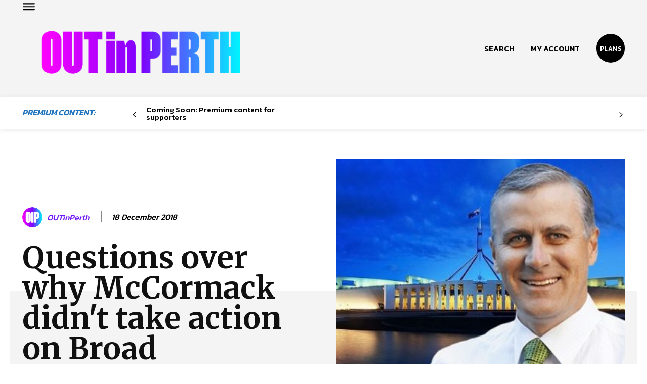

--- FILE ---
content_type: text/html; charset=UTF-8
request_url: https://www.outinperth.com/questions-mccormack-didnt-take-action-broad/
body_size: 77609
content:
<!doctype html >
<!--[if IE 8]>    <html class="ie8" lang="en"> <![endif]-->
<!--[if IE 9]>    <html class="ie9" lang="en"> <![endif]-->
<!--[if gt IE 8]><!--> <html lang="en-AU"> <!--<![endif]-->
<head>
    <title>Questions over why McCormick didn&#039;t take action on Broad</title>
    <meta charset="UTF-8" />
    <meta name="viewport" content="width=device-width, initial-scale=1.0">
    <link rel="pingback" href="https://www.outinperth.com/xmlrpc.php" />
    <meta name='robots' content='index, follow, max-image-preview:large, max-snippet:-1, max-video-preview:-1' />
<link rel="icon" type="image/png" href="https://www.outinperth.com/wp-content/uploads/2023/11/favicon-16x16-1.png">
	<!-- This site is optimized with the Yoast SEO Premium plugin v25.0 (Yoast SEO v26.8) - https://yoast.com/product/yoast-seo-premium-wordpress/ -->
	<meta name="description" content="Labor MPs are asking why Nationals leader Michael McCormick waited until reports of inappropriate behaviour from MP Andrew Broad appeared in the media before accepting his resignation." />
	<link rel="canonical" href="https://www.outinperth.com/questions-mccormack-didnt-take-action-broad/" />
	<meta property="og:locale" content="en_US" />
	<meta property="og:type" content="article" />
	<meta property="og:title" content="Questions over why McCormack didn&#039;t take action on Broad" />
	<meta property="og:description" content="Labor MPs are asking why Nationals leader Michael McCormick waited until reports of inappropriate behaviour from MP Andrew Broad appeared in the media before accepting his resignation." />
	<meta property="og:url" content="https://www.outinperth.com/questions-mccormack-didnt-take-action-broad/" />
	<meta property="og:site_name" content="OUTinPerth" />
	<meta property="article:publisher" content="https://www.facebook.com/outinperth" />
	<meta property="article:published_time" content="2018-12-17T16:05:00+00:00" />
	<meta property="og:image" content="https://www.outinperth.com/wp-content/uploads/2024/01/Michael-McCormack-min-e1519617337630.jpg" />
	<meta property="og:image:width" content="634" />
	<meta property="og:image:height" content="340" />
	<meta property="og:image:type" content="image/jpeg" />
	<meta name="author" content="OUTinPerth" />
	<meta name="twitter:card" content="summary_large_image" />
	<meta name="twitter:creator" content="@outinperth" />
	<meta name="twitter:site" content="@outinperth" />
	<meta name="twitter:label1" content="Written by" />
	<meta name="twitter:data1" content="OUTinPerth" />
	<meta name="twitter:label2" content="Est. reading time" />
	<meta name="twitter:data2" content="3 minutes" />
	<script type="application/ld+json" class="yoast-schema-graph">{"@context":"https://schema.org","@graph":[{"@type":"Article","@id":"https://www.outinperth.com/questions-mccormack-didnt-take-action-broad/#article","isPartOf":{"@id":"https://www.outinperth.com/questions-mccormack-didnt-take-action-broad/"},"author":{"name":"OUTinPerth","@id":"https://www.outinperth.com/#/schema/person/c39f970bf629bbd2f96b8477c6035440"},"headline":"Questions over why McCormack didn&#039;t take action on Broad","datePublished":"2018-12-17T16:05:00+00:00","mainEntityOfPage":{"@id":"https://www.outinperth.com/questions-mccormack-didnt-take-action-broad/"},"wordCount":566,"commentCount":0,"publisher":{"@id":"https://www.outinperth.com/#organization"},"image":{"@id":"https://www.outinperth.com/questions-mccormack-didnt-take-action-broad/#primaryimage"},"thumbnailUrl":"https://www.outinperth.com/wp-content/uploads/2024/01/Michael-McCormack-min-e1519617337630.jpg","keywords":["Andrew Broad","Barnaby Joyce","michael mccormack"],"articleSection":["News"],"inLanguage":"en-AU","potentialAction":[{"@type":"CommentAction","name":"Comment","target":["https://www.outinperth.com/questions-mccormack-didnt-take-action-broad/#respond"]}]},{"@type":"WebPage","@id":"https://www.outinperth.com/questions-mccormack-didnt-take-action-broad/","url":"https://www.outinperth.com/questions-mccormack-didnt-take-action-broad/","name":"Questions over why McCormick didn't take action on Broad","isPartOf":{"@id":"https://www.outinperth.com/#website"},"primaryImageOfPage":{"@id":"https://www.outinperth.com/questions-mccormack-didnt-take-action-broad/#primaryimage"},"image":{"@id":"https://www.outinperth.com/questions-mccormack-didnt-take-action-broad/#primaryimage"},"thumbnailUrl":"https://www.outinperth.com/wp-content/uploads/2024/01/Michael-McCormack-min-e1519617337630.jpg","datePublished":"2018-12-17T16:05:00+00:00","description":"Labor MPs are asking why Nationals leader Michael McCormick waited until reports of inappropriate behaviour from MP Andrew Broad appeared in the media before accepting his resignation.","breadcrumb":{"@id":"https://www.outinperth.com/questions-mccormack-didnt-take-action-broad/#breadcrumb"},"inLanguage":"en-AU","potentialAction":[{"@type":"ReadAction","target":["https://www.outinperth.com/questions-mccormack-didnt-take-action-broad/"]}]},{"@type":"ImageObject","inLanguage":"en-AU","@id":"https://www.outinperth.com/questions-mccormack-didnt-take-action-broad/#primaryimage","url":"https://www.outinperth.com/wp-content/uploads/2024/01/Michael-McCormack-min-e1519617337630.jpg","contentUrl":"https://www.outinperth.com/wp-content/uploads/2024/01/Michael-McCormack-min-e1519617337630.jpg","width":634,"height":340},{"@type":"BreadcrumbList","@id":"https://www.outinperth.com/questions-mccormack-didnt-take-action-broad/#breadcrumb","itemListElement":[{"@type":"ListItem","position":1,"name":"Home","item":"https://www.outinperth.com/"},{"@type":"ListItem","position":2,"name":"Questions over why McCormack didn&#039;t take action on Broad"}]},{"@type":"WebSite","@id":"https://www.outinperth.com/#website","url":"https://www.outinperth.com/","name":"OUTinPerth","description":"Something different","publisher":{"@id":"https://www.outinperth.com/#organization"},"potentialAction":[{"@type":"SearchAction","target":{"@type":"EntryPoint","urlTemplate":"https://www.outinperth.com/?s={search_term_string}"},"query-input":{"@type":"PropertyValueSpecification","valueRequired":true,"valueName":"search_term_string"}}],"inLanguage":"en-AU"},{"@type":"Organization","@id":"https://www.outinperth.com/#organization","name":"OUTinPerth","url":"https://www.outinperth.com/","logo":{"@type":"ImageObject","inLanguage":"en-AU","@id":"https://www.outinperth.com/#/schema/logo/image/","url":"https://www.outinperth.com/wp-content/uploads/2024/04/Out-in-Perth-LOGO-WEB-ICON-FULL_03.jpg","contentUrl":"https://www.outinperth.com/wp-content/uploads/2024/04/Out-in-Perth-LOGO-WEB-ICON-FULL_03.jpg","width":2362,"height":2362,"caption":"OUTinPerth"},"image":{"@id":"https://www.outinperth.com/#/schema/logo/image/"},"sameAs":["https://www.facebook.com/outinperth","https://x.com/outinperth","https://www.instagram.com/outinperth"]},{"@type":"Person","@id":"https://www.outinperth.com/#/schema/person/c39f970bf629bbd2f96b8477c6035440","name":"OUTinPerth","image":{"@type":"ImageObject","inLanguage":"en-AU","@id":"https://www.outinperth.com/#/schema/person/image/","url":"https://www.outinperth.com/wp-content/uploads/https://www.lgbtqia.blog/wp-content/uploads/2024/02/cropped-Out-in-Perth-LOGO-WEB-ICON-OiP_04-96x96.png","contentUrl":"https://www.outinperth.com/wp-content/uploads/https://www.lgbtqia.blog/wp-content/uploads/2024/02/cropped-Out-in-Perth-LOGO-WEB-ICON-OiP_04-96x96.png","caption":"OUTinPerth"},"url":"https://www.outinperth.com/author/oip_editor/"}]}</script>
	<!-- / Yoast SEO Premium plugin. -->


<link rel='dns-prefetch' href='//fonts.googleapis.com' />
<link rel="alternate" type="application/rss+xml" title="OUTinPerth &raquo; Feed" href="https://www.outinperth.com/feed/" />
<link rel="alternate" type="application/rss+xml" title="OUTinPerth &raquo; Comments Feed" href="https://www.outinperth.com/comments/feed/" />
<link rel="alternate" title="oEmbed (JSON)" type="application/json+oembed" href="https://www.outinperth.com/wp-json/oembed/1.0/embed?url=https%3A%2F%2Fwww.outinperth.com%2Fquestions-mccormack-didnt-take-action-broad%2F" />
<!-- www.outinperth.com is managing ads with Advanced Ads 2.0.16 – https://wpadvancedads.com/ --><script id="outin-ready">
			window.advanced_ads_ready=function(e,a){a=a||"complete";var d=function(e){return"interactive"===a?"loading"!==e:"complete"===e};d(document.readyState)?e():document.addEventListener("readystatechange",(function(a){d(a.target.readyState)&&e()}),{once:"interactive"===a})},window.advanced_ads_ready_queue=window.advanced_ads_ready_queue||[];		</script>
		<style id='wp-img-auto-sizes-contain-inline-css' type='text/css'>
img:is([sizes=auto i],[sizes^="auto," i]){contain-intrinsic-size:3000px 1500px}
/*# sourceURL=wp-img-auto-sizes-contain-inline-css */
</style>
<style id='wp-emoji-styles-inline-css' type='text/css'>

	img.wp-smiley, img.emoji {
		display: inline !important;
		border: none !important;
		box-shadow: none !important;
		height: 1em !important;
		width: 1em !important;
		margin: 0 0.07em !important;
		vertical-align: -0.1em !important;
		background: none !important;
		padding: 0 !important;
	}
/*# sourceURL=wp-emoji-styles-inline-css */
</style>
<style id='wp-block-library-inline-css' type='text/css'>
:root{--wp-block-synced-color:#7a00df;--wp-block-synced-color--rgb:122,0,223;--wp-bound-block-color:var(--wp-block-synced-color);--wp-editor-canvas-background:#ddd;--wp-admin-theme-color:#007cba;--wp-admin-theme-color--rgb:0,124,186;--wp-admin-theme-color-darker-10:#006ba1;--wp-admin-theme-color-darker-10--rgb:0,107,160.5;--wp-admin-theme-color-darker-20:#005a87;--wp-admin-theme-color-darker-20--rgb:0,90,135;--wp-admin-border-width-focus:2px}@media (min-resolution:192dpi){:root{--wp-admin-border-width-focus:1.5px}}.wp-element-button{cursor:pointer}:root .has-very-light-gray-background-color{background-color:#eee}:root .has-very-dark-gray-background-color{background-color:#313131}:root .has-very-light-gray-color{color:#eee}:root .has-very-dark-gray-color{color:#313131}:root .has-vivid-green-cyan-to-vivid-cyan-blue-gradient-background{background:linear-gradient(135deg,#00d084,#0693e3)}:root .has-purple-crush-gradient-background{background:linear-gradient(135deg,#34e2e4,#4721fb 50%,#ab1dfe)}:root .has-hazy-dawn-gradient-background{background:linear-gradient(135deg,#faaca8,#dad0ec)}:root .has-subdued-olive-gradient-background{background:linear-gradient(135deg,#fafae1,#67a671)}:root .has-atomic-cream-gradient-background{background:linear-gradient(135deg,#fdd79a,#004a59)}:root .has-nightshade-gradient-background{background:linear-gradient(135deg,#330968,#31cdcf)}:root .has-midnight-gradient-background{background:linear-gradient(135deg,#020381,#2874fc)}:root{--wp--preset--font-size--normal:16px;--wp--preset--font-size--huge:42px}.has-regular-font-size{font-size:1em}.has-larger-font-size{font-size:2.625em}.has-normal-font-size{font-size:var(--wp--preset--font-size--normal)}.has-huge-font-size{font-size:var(--wp--preset--font-size--huge)}.has-text-align-center{text-align:center}.has-text-align-left{text-align:left}.has-text-align-right{text-align:right}.has-fit-text{white-space:nowrap!important}#end-resizable-editor-section{display:none}.aligncenter{clear:both}.items-justified-left{justify-content:flex-start}.items-justified-center{justify-content:center}.items-justified-right{justify-content:flex-end}.items-justified-space-between{justify-content:space-between}.screen-reader-text{border:0;clip-path:inset(50%);height:1px;margin:-1px;overflow:hidden;padding:0;position:absolute;width:1px;word-wrap:normal!important}.screen-reader-text:focus{background-color:#ddd;clip-path:none;color:#444;display:block;font-size:1em;height:auto;left:5px;line-height:normal;padding:15px 23px 14px;text-decoration:none;top:5px;width:auto;z-index:100000}html :where(.has-border-color){border-style:solid}html :where([style*=border-top-color]){border-top-style:solid}html :where([style*=border-right-color]){border-right-style:solid}html :where([style*=border-bottom-color]){border-bottom-style:solid}html :where([style*=border-left-color]){border-left-style:solid}html :where([style*=border-width]){border-style:solid}html :where([style*=border-top-width]){border-top-style:solid}html :where([style*=border-right-width]){border-right-style:solid}html :where([style*=border-bottom-width]){border-bottom-style:solid}html :where([style*=border-left-width]){border-left-style:solid}html :where(img[class*=wp-image-]){height:auto;max-width:100%}:where(figure){margin:0 0 1em}html :where(.is-position-sticky){--wp-admin--admin-bar--position-offset:var(--wp-admin--admin-bar--height,0px)}@media screen and (max-width:600px){html :where(.is-position-sticky){--wp-admin--admin-bar--position-offset:0px}}

/*# sourceURL=wp-block-library-inline-css */
</style><style id='global-styles-inline-css' type='text/css'>
:root{--wp--preset--aspect-ratio--square: 1;--wp--preset--aspect-ratio--4-3: 4/3;--wp--preset--aspect-ratio--3-4: 3/4;--wp--preset--aspect-ratio--3-2: 3/2;--wp--preset--aspect-ratio--2-3: 2/3;--wp--preset--aspect-ratio--16-9: 16/9;--wp--preset--aspect-ratio--9-16: 9/16;--wp--preset--color--black: #000000;--wp--preset--color--cyan-bluish-gray: #abb8c3;--wp--preset--color--white: #ffffff;--wp--preset--color--pale-pink: #f78da7;--wp--preset--color--vivid-red: #cf2e2e;--wp--preset--color--luminous-vivid-orange: #ff6900;--wp--preset--color--luminous-vivid-amber: #fcb900;--wp--preset--color--light-green-cyan: #7bdcb5;--wp--preset--color--vivid-green-cyan: #00d084;--wp--preset--color--pale-cyan-blue: #8ed1fc;--wp--preset--color--vivid-cyan-blue: #0693e3;--wp--preset--color--vivid-purple: #9b51e0;--wp--preset--gradient--vivid-cyan-blue-to-vivid-purple: linear-gradient(135deg,rgb(6,147,227) 0%,rgb(155,81,224) 100%);--wp--preset--gradient--light-green-cyan-to-vivid-green-cyan: linear-gradient(135deg,rgb(122,220,180) 0%,rgb(0,208,130) 100%);--wp--preset--gradient--luminous-vivid-amber-to-luminous-vivid-orange: linear-gradient(135deg,rgb(252,185,0) 0%,rgb(255,105,0) 100%);--wp--preset--gradient--luminous-vivid-orange-to-vivid-red: linear-gradient(135deg,rgb(255,105,0) 0%,rgb(207,46,46) 100%);--wp--preset--gradient--very-light-gray-to-cyan-bluish-gray: linear-gradient(135deg,rgb(238,238,238) 0%,rgb(169,184,195) 100%);--wp--preset--gradient--cool-to-warm-spectrum: linear-gradient(135deg,rgb(74,234,220) 0%,rgb(151,120,209) 20%,rgb(207,42,186) 40%,rgb(238,44,130) 60%,rgb(251,105,98) 80%,rgb(254,248,76) 100%);--wp--preset--gradient--blush-light-purple: linear-gradient(135deg,rgb(255,206,236) 0%,rgb(152,150,240) 100%);--wp--preset--gradient--blush-bordeaux: linear-gradient(135deg,rgb(254,205,165) 0%,rgb(254,45,45) 50%,rgb(107,0,62) 100%);--wp--preset--gradient--luminous-dusk: linear-gradient(135deg,rgb(255,203,112) 0%,rgb(199,81,192) 50%,rgb(65,88,208) 100%);--wp--preset--gradient--pale-ocean: linear-gradient(135deg,rgb(255,245,203) 0%,rgb(182,227,212) 50%,rgb(51,167,181) 100%);--wp--preset--gradient--electric-grass: linear-gradient(135deg,rgb(202,248,128) 0%,rgb(113,206,126) 100%);--wp--preset--gradient--midnight: linear-gradient(135deg,rgb(2,3,129) 0%,rgb(40,116,252) 100%);--wp--preset--font-size--small: 11px;--wp--preset--font-size--medium: 20px;--wp--preset--font-size--large: 32px;--wp--preset--font-size--x-large: 42px;--wp--preset--font-size--regular: 15px;--wp--preset--font-size--larger: 50px;--wp--preset--spacing--20: 0.44rem;--wp--preset--spacing--30: 0.67rem;--wp--preset--spacing--40: 1rem;--wp--preset--spacing--50: 1.5rem;--wp--preset--spacing--60: 2.25rem;--wp--preset--spacing--70: 3.38rem;--wp--preset--spacing--80: 5.06rem;--wp--preset--shadow--natural: 6px 6px 9px rgba(0, 0, 0, 0.2);--wp--preset--shadow--deep: 12px 12px 50px rgba(0, 0, 0, 0.4);--wp--preset--shadow--sharp: 6px 6px 0px rgba(0, 0, 0, 0.2);--wp--preset--shadow--outlined: 6px 6px 0px -3px rgb(255, 255, 255), 6px 6px rgb(0, 0, 0);--wp--preset--shadow--crisp: 6px 6px 0px rgb(0, 0, 0);}:where(.is-layout-flex){gap: 0.5em;}:where(.is-layout-grid){gap: 0.5em;}body .is-layout-flex{display: flex;}.is-layout-flex{flex-wrap: wrap;align-items: center;}.is-layout-flex > :is(*, div){margin: 0;}body .is-layout-grid{display: grid;}.is-layout-grid > :is(*, div){margin: 0;}:where(.wp-block-columns.is-layout-flex){gap: 2em;}:where(.wp-block-columns.is-layout-grid){gap: 2em;}:where(.wp-block-post-template.is-layout-flex){gap: 1.25em;}:where(.wp-block-post-template.is-layout-grid){gap: 1.25em;}.has-black-color{color: var(--wp--preset--color--black) !important;}.has-cyan-bluish-gray-color{color: var(--wp--preset--color--cyan-bluish-gray) !important;}.has-white-color{color: var(--wp--preset--color--white) !important;}.has-pale-pink-color{color: var(--wp--preset--color--pale-pink) !important;}.has-vivid-red-color{color: var(--wp--preset--color--vivid-red) !important;}.has-luminous-vivid-orange-color{color: var(--wp--preset--color--luminous-vivid-orange) !important;}.has-luminous-vivid-amber-color{color: var(--wp--preset--color--luminous-vivid-amber) !important;}.has-light-green-cyan-color{color: var(--wp--preset--color--light-green-cyan) !important;}.has-vivid-green-cyan-color{color: var(--wp--preset--color--vivid-green-cyan) !important;}.has-pale-cyan-blue-color{color: var(--wp--preset--color--pale-cyan-blue) !important;}.has-vivid-cyan-blue-color{color: var(--wp--preset--color--vivid-cyan-blue) !important;}.has-vivid-purple-color{color: var(--wp--preset--color--vivid-purple) !important;}.has-black-background-color{background-color: var(--wp--preset--color--black) !important;}.has-cyan-bluish-gray-background-color{background-color: var(--wp--preset--color--cyan-bluish-gray) !important;}.has-white-background-color{background-color: var(--wp--preset--color--white) !important;}.has-pale-pink-background-color{background-color: var(--wp--preset--color--pale-pink) !important;}.has-vivid-red-background-color{background-color: var(--wp--preset--color--vivid-red) !important;}.has-luminous-vivid-orange-background-color{background-color: var(--wp--preset--color--luminous-vivid-orange) !important;}.has-luminous-vivid-amber-background-color{background-color: var(--wp--preset--color--luminous-vivid-amber) !important;}.has-light-green-cyan-background-color{background-color: var(--wp--preset--color--light-green-cyan) !important;}.has-vivid-green-cyan-background-color{background-color: var(--wp--preset--color--vivid-green-cyan) !important;}.has-pale-cyan-blue-background-color{background-color: var(--wp--preset--color--pale-cyan-blue) !important;}.has-vivid-cyan-blue-background-color{background-color: var(--wp--preset--color--vivid-cyan-blue) !important;}.has-vivid-purple-background-color{background-color: var(--wp--preset--color--vivid-purple) !important;}.has-black-border-color{border-color: var(--wp--preset--color--black) !important;}.has-cyan-bluish-gray-border-color{border-color: var(--wp--preset--color--cyan-bluish-gray) !important;}.has-white-border-color{border-color: var(--wp--preset--color--white) !important;}.has-pale-pink-border-color{border-color: var(--wp--preset--color--pale-pink) !important;}.has-vivid-red-border-color{border-color: var(--wp--preset--color--vivid-red) !important;}.has-luminous-vivid-orange-border-color{border-color: var(--wp--preset--color--luminous-vivid-orange) !important;}.has-luminous-vivid-amber-border-color{border-color: var(--wp--preset--color--luminous-vivid-amber) !important;}.has-light-green-cyan-border-color{border-color: var(--wp--preset--color--light-green-cyan) !important;}.has-vivid-green-cyan-border-color{border-color: var(--wp--preset--color--vivid-green-cyan) !important;}.has-pale-cyan-blue-border-color{border-color: var(--wp--preset--color--pale-cyan-blue) !important;}.has-vivid-cyan-blue-border-color{border-color: var(--wp--preset--color--vivid-cyan-blue) !important;}.has-vivid-purple-border-color{border-color: var(--wp--preset--color--vivid-purple) !important;}.has-vivid-cyan-blue-to-vivid-purple-gradient-background{background: var(--wp--preset--gradient--vivid-cyan-blue-to-vivid-purple) !important;}.has-light-green-cyan-to-vivid-green-cyan-gradient-background{background: var(--wp--preset--gradient--light-green-cyan-to-vivid-green-cyan) !important;}.has-luminous-vivid-amber-to-luminous-vivid-orange-gradient-background{background: var(--wp--preset--gradient--luminous-vivid-amber-to-luminous-vivid-orange) !important;}.has-luminous-vivid-orange-to-vivid-red-gradient-background{background: var(--wp--preset--gradient--luminous-vivid-orange-to-vivid-red) !important;}.has-very-light-gray-to-cyan-bluish-gray-gradient-background{background: var(--wp--preset--gradient--very-light-gray-to-cyan-bluish-gray) !important;}.has-cool-to-warm-spectrum-gradient-background{background: var(--wp--preset--gradient--cool-to-warm-spectrum) !important;}.has-blush-light-purple-gradient-background{background: var(--wp--preset--gradient--blush-light-purple) !important;}.has-blush-bordeaux-gradient-background{background: var(--wp--preset--gradient--blush-bordeaux) !important;}.has-luminous-dusk-gradient-background{background: var(--wp--preset--gradient--luminous-dusk) !important;}.has-pale-ocean-gradient-background{background: var(--wp--preset--gradient--pale-ocean) !important;}.has-electric-grass-gradient-background{background: var(--wp--preset--gradient--electric-grass) !important;}.has-midnight-gradient-background{background: var(--wp--preset--gradient--midnight) !important;}.has-small-font-size{font-size: var(--wp--preset--font-size--small) !important;}.has-medium-font-size{font-size: var(--wp--preset--font-size--medium) !important;}.has-large-font-size{font-size: var(--wp--preset--font-size--large) !important;}.has-x-large-font-size{font-size: var(--wp--preset--font-size--x-large) !important;}
/*# sourceURL=global-styles-inline-css */
</style>

<style id='classic-theme-styles-inline-css' type='text/css'>
/*! This file is auto-generated */
.wp-block-button__link{color:#fff;background-color:#32373c;border-radius:9999px;box-shadow:none;text-decoration:none;padding:calc(.667em + 2px) calc(1.333em + 2px);font-size:1.125em}.wp-block-file__button{background:#32373c;color:#fff;text-decoration:none}
/*# sourceURL=/wp-includes/css/classic-themes.min.css */
</style>
<link rel='stylesheet' id='td-plugin-multi-purpose-css' href='https://www.outinperth.com/wp-content/plugins/td-composer/td-multi-purpose/style.css?ver=2542f6ebea260f8fc5fdc19a93688182' type='text/css' media='all' />
<link rel='stylesheet' id='google-fonts-style-css' href='https://fonts.googleapis.com/css?family=Open+Sans%3A400%2C600%2C700%7CRoboto%3A400%2C500%2C700%7CMerriweather%3A400%2C600%2C500%2C700%7CKanit%3A600%2C400%2C500%2C700%2C300%7CBigshot+One%3A400%7COswald%3A400%2C700&#038;display=swap&#038;ver=12.6.1' type='text/css' media='all' />
<link rel='stylesheet' id='taxopress-frontend-css-css' href='https://www.outinperth.com/wp-content/plugins/simple-tags/assets/frontend/css/frontend.css?ver=3.43.0' type='text/css' media='all' />
<link rel='stylesheet' id='tds-front-css' href='https://www.outinperth.com/wp-content/plugins/td-subscription/assets/css/tds-front.css?ver=1.5.1' type='text/css' media='all' />
<link rel='stylesheet' id='td-theme-css' href='https://www.outinperth.com/wp-content/themes/Newspaper/style.css?ver=12.6.1' type='text/css' media='all' />
<style id='td-theme-inline-css' type='text/css'>@media (max-width:767px){.td-header-desktop-wrap{display:none}}@media (min-width:767px){.td-header-mobile-wrap{display:none}}</style>
<link rel='stylesheet' id='td-legacy-framework-front-style-css' href='https://www.outinperth.com/wp-content/plugins/td-composer/legacy/Newspaper/assets/css/td_legacy_main.css?ver=2542f6ebea260f8fc5fdc19a93688182' type='text/css' media='all' />
<link rel='stylesheet' id='td-standard-pack-framework-front-style-css' href='https://www.outinperth.com/wp-content/plugins/td-standard-pack/Newspaper/assets/css/td_standard_pack_main.css?ver=c9508b77873a9bade42bf83161789cd5' type='text/css' media='all' />
<link rel='stylesheet' id='tdb_style_cloud_templates_front-css' href='https://www.outinperth.com/wp-content/plugins/td-cloud-library/assets/css/tdb_main.css?ver=58af2c94cc275a541409dcdc9b94a2b0' type='text/css' media='all' />
<script type="text/javascript" src="https://www.outinperth.com/wp-includes/js/jquery/jquery.min.js?ver=3.7.1" id="jquery-core-js"></script>
<script type="text/javascript" src="https://www.outinperth.com/wp-includes/js/jquery/jquery-migrate.min.js?ver=3.4.1" id="jquery-migrate-js"></script>
<script type="text/javascript" src="https://www.outinperth.com/wp-content/plugins/simple-tags/assets/frontend/js/frontend.js?ver=3.43.0" id="taxopress-frontend-js-js"></script>
<link rel="https://api.w.org/" href="https://www.outinperth.com/wp-json/" /><link rel="alternate" title="JSON" type="application/json" href="https://www.outinperth.com/wp-json/wp/v2/posts/76558" /><link rel="EditURI" type="application/rsd+xml" title="RSD" href="https://www.outinperth.com/xmlrpc.php?rsd" />
<meta name="generator" content="WordPress 6.9" />
<link rel='shortlink' href='https://www.outinperth.com/?p=76558' />
<link rel="apple-touch-icon" sizes="180x180" href="/apple-touch-icon.png">
<link rel="icon" type="image/png" sizes="32x32" href="/favicon-32x32.png">
<link rel="icon" type="image/png" sizes="16x16" href="/favicon-16x16.png">
<link rel="manifest" href="/site.webmanifest">

<!-- Google tag (gtag.js) -->
<script async src="https://www.googletagmanager.com/gtag/js?id=G-C6MTP70MSK"></script>
<script>
  window.dataLayer = window.dataLayer || [];
  function gtag(){dataLayer.push(arguments);}
  gtag('js', new Date());

  gtag('config', 'G-C6MTP70MSK');
</script>
                <script>

                    function tdsLeadsChecker() {

                        ['tds_leads', 'tds_subs'].forEach((el) => {
                            let cookieId = el,
                                cookieVal = null,
                                cookieEQ = escape(cookieId) + "=",
                                ca = document.cookie.split(';');

                            for (var i = 0; i < ca.length; i++) {
                                let c = ca[i];
                                while (c.charAt(0) == ' ') {
                                    c = c.substring(1, c.length)
                                }
                                if (c.indexOf(cookieEQ) == 0) {
                                    cookieVal = unescape(c.substring(cookieEQ.length, c.length));
                                    break;
                                }
                            }
                            if (null !== cookieVal) {

                                let tdsForm = document.querySelector('.tds-form');

                                switch (el) {
                                    case 'tds_leads':
                                        if (null !== tdsForm) {
                                            let list = tdsForm.querySelector('input[name="list"]');
                                            if (null !== list && -1 !== cookieVal.split(',').indexOf(list.value)) {
                                                tdsForm.closest('.td_block_wrap').remove();
                                            }
                                        }
                                        break;

                                    case 'tds_subs':
                                        if (null !== tdsForm) {
                                            let input = tdsForm.querySelector('input[name="plans"]');
                                            if (null !== input ) {
                                                let cookiePlans = cookieVal.split(','),
                                                    inputPlans = input.value.split(','),
                                                    opened = inputPlans.filter(function(el) {
                                                        return -1 !== cookiePlans.indexOf(el);
                                                    });
                                                if (opened) {
                                                    tdsForm.closest('.td_block_wrap').remove();
                                                }
                                            }
                                        }
                                        break;

                                }
                            }
                        });

                    }

                </script>

	            <!--[if lt IE 9]><script src="https://cdnjs.cloudflare.com/ajax/libs/html5shiv/3.7.3/html5shiv.js"></script><![endif]-->
        <script>
        window.tdb_global_vars = {"wpRestUrl":"https:\/\/www.outinperth.com\/wp-json\/","permalinkStructure":"\/%postname%\/"};
        window.tdb_p_autoload_vars = {"isAjax":false,"isAdminBarShowing":false,"autoloadScrollPercent":50,"postAutoloadStatus":"off","origPostEditUrl":null};
    </script>
    
    <style id="tdb-global-colors">:root{--accent-color:#fff;--center-demo-1:#7018f5;--center-demo-2:#099F8A}</style>
	

<!-- JS generated by theme -->

<script>
    
    

	    var tdBlocksArray = []; //here we store all the items for the current page

	    // td_block class - each ajax block uses a object of this class for requests
	    function tdBlock() {
		    this.id = '';
		    this.block_type = 1; //block type id (1-234 etc)
		    this.atts = '';
		    this.td_column_number = '';
		    this.td_current_page = 1; //
		    this.post_count = 0; //from wp
		    this.found_posts = 0; //from wp
		    this.max_num_pages = 0; //from wp
		    this.td_filter_value = ''; //current live filter value
		    this.is_ajax_running = false;
		    this.td_user_action = ''; // load more or infinite loader (used by the animation)
		    this.header_color = '';
		    this.ajax_pagination_infinite_stop = ''; //show load more at page x
	    }

        // td_js_generator - mini detector
        ( function () {
            var htmlTag = document.getElementsByTagName("html")[0];

	        if ( navigator.userAgent.indexOf("MSIE 10.0") > -1 ) {
                htmlTag.className += ' ie10';
            }

            if ( !!navigator.userAgent.match(/Trident.*rv\:11\./) ) {
                htmlTag.className += ' ie11';
            }

	        if ( navigator.userAgent.indexOf("Edge") > -1 ) {
                htmlTag.className += ' ieEdge';
            }

            if ( /(iPad|iPhone|iPod)/g.test(navigator.userAgent) ) {
                htmlTag.className += ' td-md-is-ios';
            }

            var user_agent = navigator.userAgent.toLowerCase();
            if ( user_agent.indexOf("android") > -1 ) {
                htmlTag.className += ' td-md-is-android';
            }

            if ( -1 !== navigator.userAgent.indexOf('Mac OS X')  ) {
                htmlTag.className += ' td-md-is-os-x';
            }

            if ( /chrom(e|ium)/.test(navigator.userAgent.toLowerCase()) ) {
               htmlTag.className += ' td-md-is-chrome';
            }

            if ( -1 !== navigator.userAgent.indexOf('Firefox') ) {
                htmlTag.className += ' td-md-is-firefox';
            }

            if ( -1 !== navigator.userAgent.indexOf('Safari') && -1 === navigator.userAgent.indexOf('Chrome') ) {
                htmlTag.className += ' td-md-is-safari';
            }

            if( -1 !== navigator.userAgent.indexOf('IEMobile') ){
                htmlTag.className += ' td-md-is-iemobile';
            }

        })();

        var tdLocalCache = {};

        ( function () {
            "use strict";

            tdLocalCache = {
                data: {},
                remove: function (resource_id) {
                    delete tdLocalCache.data[resource_id];
                },
                exist: function (resource_id) {
                    return tdLocalCache.data.hasOwnProperty(resource_id) && tdLocalCache.data[resource_id] !== null;
                },
                get: function (resource_id) {
                    return tdLocalCache.data[resource_id];
                },
                set: function (resource_id, cachedData) {
                    tdLocalCache.remove(resource_id);
                    tdLocalCache.data[resource_id] = cachedData;
                }
            };
        })();

    
    
var td_viewport_interval_list=[{"limitBottom":767,"sidebarWidth":228},{"limitBottom":1018,"sidebarWidth":300},{"limitBottom":1140,"sidebarWidth":324}];
var td_animation_stack_effect="type0";
var tds_animation_stack=true;
var td_animation_stack_specific_selectors=".entry-thumb, img, .td-lazy-img";
var td_animation_stack_general_selectors=".td-animation-stack img, .td-animation-stack .entry-thumb, .post img, .td-animation-stack .td-lazy-img";
var tds_show_more_info="Show more info";
var tds_show_less_info="Show less info";
var tdc_is_installed="yes";
var td_ajax_url="https:\/\/www.outinperth.com\/wp-admin\/admin-ajax.php?td_theme_name=Newspaper&v=12.6.1";
var td_get_template_directory_uri="https:\/\/www.outinperth.com\/wp-content\/plugins\/td-composer\/legacy\/common";
var tds_snap_menu="";
var tds_logo_on_sticky="";
var tds_header_style="";
var td_please_wait="Please wait...";
var td_email_user_pass_incorrect="User or password incorrect!";
var td_email_user_incorrect="Email or username incorrect!";
var td_email_incorrect="Email incorrect!";
var td_user_incorrect="Username incorrect!";
var td_email_user_empty="Email or username empty!";
var td_pass_empty="Pass empty!";
var td_pass_pattern_incorrect="Invalid Pass Pattern!";
var td_retype_pass_incorrect="Retyped Pass incorrect!";
var tds_more_articles_on_post_enable="";
var tds_more_articles_on_post_time_to_wait="";
var tds_more_articles_on_post_pages_distance_from_top=0;
var tds_theme_color_site_wide="#7018f5";
var tds_smart_sidebar="";
var tdThemeName="Newspaper";
var tdThemeNameWl="Newspaper";
var td_magnific_popup_translation_tPrev="Previous (Left arrow key)";
var td_magnific_popup_translation_tNext="Next (Right arrow key)";
var td_magnific_popup_translation_tCounter="%curr% of %total%";
var td_magnific_popup_translation_ajax_tError="The content from %url% could not be loaded.";
var td_magnific_popup_translation_image_tError="The image #%curr% could not be loaded.";
var tdBlockNonce="6c9cc1996a";
var tdMobileMenu="enabled";
var tdMobileSearch="enabled";
var tdDateNamesI18n={"month_names":["January","February","March","April","May","June","July","August","September","October","November","December"],"month_names_short":["Jan","Feb","Mar","Apr","May","Jun","Jul","Aug","Sep","Oct","Nov","Dec"],"day_names":["Sunday","Monday","Tuesday","Wednesday","Thursday","Friday","Saturday"],"day_names_short":["Sun","Mon","Tue","Wed","Thu","Fri","Sat"]};
var td_reset_pass_empty="Please enter a new password before proceeding.";
var td_reset_pass_confirm_empty="Please confirm the new password before proceeding.";
var td_reset_pass_not_matching="Please make sure that the passwords match.";
var tdb_modal_confirm="Save";
var tdb_modal_cancel="Cancel";
var tdb_modal_confirm_alt="Yes";
var tdb_modal_cancel_alt="No";
var td_ad_background_click_link="";
var td_ad_background_click_target="";
</script>


<!-- Header style compiled by theme -->

<style>.td-menu-background,.td-search-background{background-image:url('https://lgbtqia.blog/wp-content/uploads/2023/11/16.jpg')}.white-popup-block:before{background-image:url('https://lgbtqia.blog/wp-content/uploads/2023/11/16.jpg')}:root{--td_theme_color:#7018f5;--td_slider_text:rgba(112,24,245,0.7);--td_mobile_gradient_one_mob:rgba(0,0,0,0.8);--td_mobile_gradient_two_mob:rgba(0,0,0,0.9);--td_mobile_text_active_color:#11b494;--td_login_hover_background:#11b494;--td_login_hover_color:#ffffff;--td_login_gradient_one:rgba(0,0,0,0.8);--td_login_gradient_two:rgba(0,0,0,0.9)}.td-header-style-12 .td-header-menu-wrap-full,.td-header-style-12 .td-affix,.td-grid-style-1.td-hover-1 .td-big-grid-post:hover .td-post-category,.td-grid-style-5.td-hover-1 .td-big-grid-post:hover .td-post-category,.td_category_template_3 .td-current-sub-category,.td_category_template_8 .td-category-header .td-category a.td-current-sub-category,.td_category_template_4 .td-category-siblings .td-category a:hover,.td_block_big_grid_9.td-grid-style-1 .td-post-category,.td_block_big_grid_9.td-grid-style-5 .td-post-category,.td-grid-style-6.td-hover-1 .td-module-thumb:after,.tdm-menu-active-style5 .td-header-menu-wrap .sf-menu>.current-menu-item>a,.tdm-menu-active-style5 .td-header-menu-wrap .sf-menu>.current-menu-ancestor>a,.tdm-menu-active-style5 .td-header-menu-wrap .sf-menu>.current-category-ancestor>a,.tdm-menu-active-style5 .td-header-menu-wrap .sf-menu>li>a:hover,.tdm-menu-active-style5 .td-header-menu-wrap .sf-menu>.sfHover>a{background-color:#7018f5}.td_mega_menu_sub_cats .cur-sub-cat,.td-mega-span h3 a:hover,.td_mod_mega_menu:hover .entry-title a,.header-search-wrap .result-msg a:hover,.td-header-top-menu .td-drop-down-search .td_module_wrap:hover .entry-title a,.td-header-top-menu .td-icon-search:hover,.td-header-wrap .result-msg a:hover,.top-header-menu li a:hover,.top-header-menu .current-menu-item>a,.top-header-menu .current-menu-ancestor>a,.top-header-menu .current-category-ancestor>a,.td-social-icon-wrap>a:hover,.td-header-sp-top-widget .td-social-icon-wrap a:hover,.td_mod_related_posts:hover h3>a,.td-post-template-11 .td-related-title .td-related-left:hover,.td-post-template-11 .td-related-title .td-related-right:hover,.td-post-template-11 .td-related-title .td-cur-simple-item,.td-post-template-11 .td_block_related_posts .td-next-prev-wrap a:hover,.td-category-header .td-pulldown-category-filter-link:hover,.td-category-siblings .td-subcat-dropdown a:hover,.td-category-siblings .td-subcat-dropdown a.td-current-sub-category,.footer-text-wrap .footer-email-wrap a,.footer-social-wrap a:hover,.td_module_17 .td-read-more a:hover,.td_module_18 .td-read-more a:hover,.td_module_19 .td-post-author-name a:hover,.td-pulldown-syle-2 .td-subcat-dropdown:hover .td-subcat-more span,.td-pulldown-syle-2 .td-subcat-dropdown:hover .td-subcat-more i,.td-pulldown-syle-3 .td-subcat-dropdown:hover .td-subcat-more span,.td-pulldown-syle-3 .td-subcat-dropdown:hover .td-subcat-more i,.tdm-menu-active-style3 .tdm-header.td-header-wrap .sf-menu>.current-category-ancestor>a,.tdm-menu-active-style3 .tdm-header.td-header-wrap .sf-menu>.current-menu-ancestor>a,.tdm-menu-active-style3 .tdm-header.td-header-wrap .sf-menu>.current-menu-item>a,.tdm-menu-active-style3 .tdm-header.td-header-wrap .sf-menu>.sfHover>a,.tdm-menu-active-style3 .tdm-header.td-header-wrap .sf-menu>li>a:hover{color:#7018f5}.td-mega-menu-page .wpb_content_element ul li a:hover,.td-theme-wrap .td-aj-search-results .td_module_wrap:hover .entry-title a,.td-theme-wrap .header-search-wrap .result-msg a:hover{color:#7018f5!important}.td_category_template_8 .td-category-header .td-category a.td-current-sub-category,.td_category_template_4 .td-category-siblings .td-category a:hover,.tdm-menu-active-style4 .tdm-header .sf-menu>.current-menu-item>a,.tdm-menu-active-style4 .tdm-header .sf-menu>.current-menu-ancestor>a,.tdm-menu-active-style4 .tdm-header .sf-menu>.current-category-ancestor>a,.tdm-menu-active-style4 .tdm-header .sf-menu>li>a:hover,.tdm-menu-active-style4 .tdm-header .sf-menu>.sfHover>a{border-color:#7018f5}.td-header-wrap .td-logo-text-container .td-logo-text{color:#e432f7}.td-footer-wrapper,.td-footer-wrapper .td_block_template_7 .td-block-title>*,.td-footer-wrapper .td_block_template_17 .td-block-title,.td-footer-wrapper .td-block-title-wrap .td-wrapper-pulldown-filter{background-color:#e432f7}.td-module-meta-info .td-post-author-name a{color:#66dcfa}.td-menu-background,.td-search-background{background-image:url('https://lgbtqia.blog/wp-content/uploads/2023/11/16.jpg')}.white-popup-block:before{background-image:url('https://lgbtqia.blog/wp-content/uploads/2023/11/16.jpg')}:root{--td_theme_color:#7018f5;--td_slider_text:rgba(112,24,245,0.7);--td_mobile_gradient_one_mob:rgba(0,0,0,0.8);--td_mobile_gradient_two_mob:rgba(0,0,0,0.9);--td_mobile_text_active_color:#11b494;--td_login_hover_background:#11b494;--td_login_hover_color:#ffffff;--td_login_gradient_one:rgba(0,0,0,0.8);--td_login_gradient_two:rgba(0,0,0,0.9)}.td-header-style-12 .td-header-menu-wrap-full,.td-header-style-12 .td-affix,.td-grid-style-1.td-hover-1 .td-big-grid-post:hover .td-post-category,.td-grid-style-5.td-hover-1 .td-big-grid-post:hover .td-post-category,.td_category_template_3 .td-current-sub-category,.td_category_template_8 .td-category-header .td-category a.td-current-sub-category,.td_category_template_4 .td-category-siblings .td-category a:hover,.td_block_big_grid_9.td-grid-style-1 .td-post-category,.td_block_big_grid_9.td-grid-style-5 .td-post-category,.td-grid-style-6.td-hover-1 .td-module-thumb:after,.tdm-menu-active-style5 .td-header-menu-wrap .sf-menu>.current-menu-item>a,.tdm-menu-active-style5 .td-header-menu-wrap .sf-menu>.current-menu-ancestor>a,.tdm-menu-active-style5 .td-header-menu-wrap .sf-menu>.current-category-ancestor>a,.tdm-menu-active-style5 .td-header-menu-wrap .sf-menu>li>a:hover,.tdm-menu-active-style5 .td-header-menu-wrap .sf-menu>.sfHover>a{background-color:#7018f5}.td_mega_menu_sub_cats .cur-sub-cat,.td-mega-span h3 a:hover,.td_mod_mega_menu:hover .entry-title a,.header-search-wrap .result-msg a:hover,.td-header-top-menu .td-drop-down-search .td_module_wrap:hover .entry-title a,.td-header-top-menu .td-icon-search:hover,.td-header-wrap .result-msg a:hover,.top-header-menu li a:hover,.top-header-menu .current-menu-item>a,.top-header-menu .current-menu-ancestor>a,.top-header-menu .current-category-ancestor>a,.td-social-icon-wrap>a:hover,.td-header-sp-top-widget .td-social-icon-wrap a:hover,.td_mod_related_posts:hover h3>a,.td-post-template-11 .td-related-title .td-related-left:hover,.td-post-template-11 .td-related-title .td-related-right:hover,.td-post-template-11 .td-related-title .td-cur-simple-item,.td-post-template-11 .td_block_related_posts .td-next-prev-wrap a:hover,.td-category-header .td-pulldown-category-filter-link:hover,.td-category-siblings .td-subcat-dropdown a:hover,.td-category-siblings .td-subcat-dropdown a.td-current-sub-category,.footer-text-wrap .footer-email-wrap a,.footer-social-wrap a:hover,.td_module_17 .td-read-more a:hover,.td_module_18 .td-read-more a:hover,.td_module_19 .td-post-author-name a:hover,.td-pulldown-syle-2 .td-subcat-dropdown:hover .td-subcat-more span,.td-pulldown-syle-2 .td-subcat-dropdown:hover .td-subcat-more i,.td-pulldown-syle-3 .td-subcat-dropdown:hover .td-subcat-more span,.td-pulldown-syle-3 .td-subcat-dropdown:hover .td-subcat-more i,.tdm-menu-active-style3 .tdm-header.td-header-wrap .sf-menu>.current-category-ancestor>a,.tdm-menu-active-style3 .tdm-header.td-header-wrap .sf-menu>.current-menu-ancestor>a,.tdm-menu-active-style3 .tdm-header.td-header-wrap .sf-menu>.current-menu-item>a,.tdm-menu-active-style3 .tdm-header.td-header-wrap .sf-menu>.sfHover>a,.tdm-menu-active-style3 .tdm-header.td-header-wrap .sf-menu>li>a:hover{color:#7018f5}.td-mega-menu-page .wpb_content_element ul li a:hover,.td-theme-wrap .td-aj-search-results .td_module_wrap:hover .entry-title a,.td-theme-wrap .header-search-wrap .result-msg a:hover{color:#7018f5!important}.td_category_template_8 .td-category-header .td-category a.td-current-sub-category,.td_category_template_4 .td-category-siblings .td-category a:hover,.tdm-menu-active-style4 .tdm-header .sf-menu>.current-menu-item>a,.tdm-menu-active-style4 .tdm-header .sf-menu>.current-menu-ancestor>a,.tdm-menu-active-style4 .tdm-header .sf-menu>.current-category-ancestor>a,.tdm-menu-active-style4 .tdm-header .sf-menu>li>a:hover,.tdm-menu-active-style4 .tdm-header .sf-menu>.sfHover>a{border-color:#7018f5}.td-header-wrap .td-logo-text-container .td-logo-text{color:#e432f7}.td-footer-wrapper,.td-footer-wrapper .td_block_template_7 .td-block-title>*,.td-footer-wrapper .td_block_template_17 .td-block-title,.td-footer-wrapper .td-block-title-wrap .td-wrapper-pulldown-filter{background-color:#e432f7}.td-module-meta-info .td-post-author-name a{color:#66dcfa}</style>


<!-- Button style compiled by theme -->

<style>.tdm-btn-style1{background-color:#7018f5}.tdm-btn-style2:before{border-color:#7018f5}.tdm-btn-style2{color:#7018f5}.tdm-btn-style3{-webkit-box-shadow:0 2px 16px #7018f5;-moz-box-shadow:0 2px 16px #7018f5;box-shadow:0 2px 16px #7018f5}.tdm-btn-style3:hover{-webkit-box-shadow:0 4px 26px #7018f5;-moz-box-shadow:0 4px 26px #7018f5;box-shadow:0 4px 26px #7018f5}</style>

	<style id="tdw-css-placeholder"></style></head>

<body class="wp-singular post-template-default single single-post postid-76558 single-format-standard wp-theme-Newspaper td-standard-pack questions-mccormack-didnt-take-action-broad global-block-template-1 tdb_template_149 aa-prefix-outin- tdb-template  tdc-header-template  tdc-footer-template td-animation-stack-type0 td-full-layout" itemscope="itemscope" itemtype="https://schema.org/WebPage">

            <div class="td-scroll-up  td-hide-scroll-up-on-mob" style="display:none;"><i class="td-icon-menu-up"></i></div>
    
    <div class="td-menu-background" style="visibility:hidden"></div>
<div id="td-mobile-nav" style="visibility:hidden">
    <div class="td-mobile-container">
        <!-- mobile menu top section -->
        <div class="td-menu-socials-wrap">
            <!-- socials -->
            <div class="td-menu-socials">
                            </div>
            <!-- close button -->
            <div class="td-mobile-close">
                <span><i class="td-icon-close-mobile"></i></span>
            </div>
        </div>

        <!-- login section -->
        
        <!-- menu section -->
        <div class="td-mobile-content">
            <div class="menu-header-menu-container"><ul id="menu-header-menu" class="td-mobile-main-menu"><li id="menu-item-134407" class="menu-item menu-item-type-taxonomy menu-item-object-category current-post-ancestor current-menu-parent current-post-parent menu-item-first menu-item-134407"><a href="https://www.outinperth.com/category/news/">News</a></li>
<li id="menu-item-134408" class="menu-item menu-item-type-taxonomy menu-item-object-category menu-item-134408"><a href="https://www.outinperth.com/category/culture/">Culture</a></li>
<li id="menu-item-134409" class="menu-item menu-item-type-taxonomy menu-item-object-category menu-item-134409"><a href="https://www.outinperth.com/category/community/">Community</a></li>
<li id="menu-item-134410" class="menu-item menu-item-type-taxonomy menu-item-object-category menu-item-134410"><a href="https://www.outinperth.com/category/lifestyle/">Lifestyle</a></li>
<li id="menu-item-134411" class="menu-item menu-item-type-taxonomy menu-item-object-category menu-item-134411"><a href="https://www.outinperth.com/category/history/">History</a></li>
<li id="menu-item-134412" class="menu-item menu-item-type-taxonomy menu-item-object-category menu-item-134412"><a href="https://www.outinperth.com/category/local/">Local</a></li>
</ul></div>        </div>
    </div>

    <!-- register/login section -->
    </div><div class="td-search-background" style="visibility:hidden"></div>
<div class="td-search-wrap-mob" style="visibility:hidden">
	<div class="td-drop-down-search">
		<form method="get" class="td-search-form" action="https://www.outinperth.com/">
			<!-- close button -->
			<div class="td-search-close">
				<span><i class="td-icon-close-mobile"></i></span>
			</div>
			<div role="search" class="td-search-input">
				<span>Search</span>
				<input id="td-header-search-mob" type="text" value="" name="s" autocomplete="off" />
			</div>
		</form>
		<div id="td-aj-search-mob" class="td-ajax-search-flex"></div>
	</div>
</div>

    <div id="td-outer-wrap" class="td-theme-wrap">
    
                    <div class="td-header-template-wrap" style="position: relative">
                                    <div class="td-header-mobile-wrap ">
                        <div id="tdi_1" class="tdc-zone"><div class="tdc_zone tdi_2  wpb_row td-pb-row tdc-element-style"  >
<style scoped>.tdi_2{min-height:0}.tdi_2>.td-element-style:after{content:''!important;width:100%!important;height:100%!important;position:absolute!important;top:0!important;left:0!important;z-index:0!important;display:block!important;background-color:#ffffff!important}.td-header-mobile-wrap{position:relative;width:100%}@media (max-width:767px){.tdi_2:before{content:'';display:block;width:100vw;height:100%;position:absolute;left:50%;transform:translateX(-50%);box-shadow:0px 2px 10px 0px rgba(0,0,0,0.09);z-index:20;pointer-events:none}@media (max-width:767px){.tdi_2:before{width:100%}}}</style>
<div class="tdi_1_rand_style td-element-style" ></div><div id="tdi_3" class="tdc-row"><div class="vc_row tdi_4  wpb_row td-pb-row" >
<style scoped>.tdi_4,.tdi_4 .tdc-columns{min-height:0}#tdi_3.tdc-row[class*='stretch_row']>.td-pb-row>.td-element-style,#tdi_3.tdc-row[class*='stretch_row']>.td-pb-row>.tdc-video-outer-wrapper{width:100%!important}.tdi_4,.tdi_4 .tdc-columns{display:block}.tdi_4 .tdc-columns{width:100%}@media (max-width:767px){.tdi_4,.tdi_4 .tdc-columns{display:flex}.tdi_4 .tdc-columns{width:100%}.tdi_4,.tdi_4 .tdc-columns{flex-direction:row;flex-wrap:nowrap;justify-content:flex-start;align-items:center}@media (min-width:768px){.tdi_4{margin-left:-0px;margin-right:-0px}.tdi_4 .tdc-row-video-background-error,.tdi_4 .vc_column{padding-left:0px;padding-right:0px}}}</style><div class="vc_column tdi_6  wpb_column vc_column_container tdc-column td-pb-span4">
<style scoped>.tdi_6{vertical-align:baseline}.tdi_6>.wpb_wrapper,.tdi_6>.wpb_wrapper>.tdc-elements{display:block}.tdi_6>.wpb_wrapper>.tdc-elements{width:100%}.tdi_6>.wpb_wrapper>.vc_row_inner{width:auto}.tdi_6>.wpb_wrapper{width:auto;height:auto}@media (max-width:767px){.tdi_6{width:15%!important;display:inline-block!important}}</style><div class="wpb_wrapper" ><div class="td_block_wrap tdb_mobile_menu tdi_7 td-pb-border-top td_block_template_1 tdb-header-align"  data-td-block-uid="tdi_7" >
<style>@media (max-width:767px){.tdi_7{margin-left:-8px!important}}</style>
<style>.tdb-header-align{vertical-align:middle}.tdb_mobile_menu{margin-bottom:0;clear:none}.tdb_mobile_menu a{display:inline-block!important;position:relative;text-align:center;color:var(--td_theme_color,#4db2ec)}.tdb_mobile_menu a>span{display:flex;align-items:center;justify-content:center}.tdb_mobile_menu svg{height:auto}.tdb_mobile_menu svg,.tdb_mobile_menu svg *{fill:var(--td_theme_color,#4db2ec)}#tdc-live-iframe .tdb_mobile_menu a{pointer-events:none}.td-menu-mob-open-menu{overflow:hidden}.td-menu-mob-open-menu #td-outer-wrap{position:static}.tdi_7 .tdb-mobile-menu-button i{font-size:22px;width:55px;height:55px;line-height:55px}.tdi_7 .tdb-mobile-menu-button svg{width:22px}.tdi_7 .tdb-mobile-menu-button .tdb-mobile-menu-icon-svg{width:55px;height:55px}.tdi_7 .tdb-mobile-menu-button{color:#000000}.tdi_7 .tdb-mobile-menu-button svg,.tdi_7 .tdb-mobile-menu-button svg *{fill:#000000}.tdi_7 .tdb-mobile-menu-button:hover{color:var(--center-demo-1)}.tdi_7 .tdb-mobile-menu-button:hover svg,.tdi_7 .tdb-mobile-menu-button:hover svg *{fill:var(--center-demo-1)}@media (max-width:767px){.tdi_7 .tdb-mobile-menu-button i{font-size:26px}.tdi_7 .tdb-mobile-menu-button svg{width:26px}.tdi_7 .tdb-mobile-menu-button i{width:41.6px;height:41.6px;line-height:41.6px}.tdi_7 .tdb-mobile-menu-button .tdb-mobile-menu-icon-svg{width:41.6px;height:41.6px}}</style><div class="tdb-block-inner td-fix-index"><span class="tdb-mobile-menu-button"><i class="tdb-mobile-menu-icon td-icon-mobile"></i></span></div></div> <!-- ./block --></div></div><div class="vc_column tdi_9  wpb_column vc_column_container tdc-column td-pb-span4">
<style scoped>.tdi_9{vertical-align:baseline}.tdi_9>.wpb_wrapper,.tdi_9>.wpb_wrapper>.tdc-elements{display:block}.tdi_9>.wpb_wrapper>.tdc-elements{width:100%}.tdi_9>.wpb_wrapper>.vc_row_inner{width:auto}.tdi_9>.wpb_wrapper{width:auto;height:auto}@media (max-width:767px){.tdi_9{width:70%!important;display:inline-block!important}}</style><div class="wpb_wrapper" ><div class="td_block_wrap tdb_header_logo tdi_10 td-pb-border-top td_block_template_1 tdb-header-align"  data-td-block-uid="tdi_10" >
<style>.tdi_10{padding-bottom:5px!important}</style>
<style>.tdb_header_logo{margin-bottom:0;clear:none}.tdb_header_logo .tdb-logo-a,.tdb_header_logo h1{display:flex;pointer-events:auto;align-items:flex-start}.tdb_header_logo h1{margin:0;line-height:0}.tdb_header_logo .tdb-logo-img-wrap img{display:block}.tdb_header_logo .tdb-logo-svg-wrap+.tdb-logo-img-wrap{display:none}.tdb_header_logo .tdb-logo-svg-wrap svg{width:50px;display:block;transition:fill .3s ease}.tdb_header_logo .tdb-logo-text-wrap{display:flex}.tdb_header_logo .tdb-logo-text-title,.tdb_header_logo .tdb-logo-text-tagline{-webkit-transition:all 0.2s ease;transition:all 0.2s ease}.tdb_header_logo .tdb-logo-text-title{background-size:cover;background-position:center center;font-size:75px;font-family:serif;line-height:1.1;color:#222;white-space:nowrap}.tdb_header_logo .tdb-logo-text-tagline{margin-top:2px;font-size:12px;font-family:serif;letter-spacing:1.8px;line-height:1;color:#767676}.tdb_header_logo .tdb-logo-icon{position:relative;font-size:46px;color:#000}.tdb_header_logo .tdb-logo-icon-svg{line-height:0}.tdb_header_logo .tdb-logo-icon-svg svg{width:46px;height:auto}.tdb_header_logo .tdb-logo-icon-svg svg,.tdb_header_logo .tdb-logo-icon-svg svg *{fill:#000}.tdi_10 .tdb-logo-a,.tdi_10 h1{flex-direction:row;align-items:flex-start;justify-content:center}.tdi_10 .tdb-logo-svg-wrap{display:block}.tdi_10 .tdb-logo-svg-wrap+.tdb-logo-img-wrap{display:none}.tdi_10 .tdb-logo-img-wrap{display:block}.tdi_10 .tdb-logo-text-tagline{margin-top:0px;margin-left:0;color:#000000}.tdi_10 .tdb-logo-text-wrap{flex-direction:column;align-items:flex-start}.tdi_10 .tdb-logo-icon{top:0px;display:block}.tdi_10 .tdb-logo-text-title{color:#000000;font-family:Merriweather!important;}@media (max-width:767px){.tdb_header_logo .tdb-logo-text-title{font-size:36px}}@media (max-width:767px){.tdb_header_logo .tdb-logo-text-tagline{font-size:11px}}@media (max-width:767px){.tdi_10 .tdb-logo-text-title{display:none}.tdi_10 .tdb-logo-text-tagline{display:none}.tdi_10 .tdb-logo-text-title{font-size:36px!important;line-height:60px!important;letter-spacing:-4px!important;}}</style><div class="tdb-block-inner td-fix-index"><a class="tdb-logo-a" href="https://www.outinperth.com/" title="OUTinPERTH"><span class="tdb-logo-img-wrap"><img class="tdb-logo-img td-retina-data" data-retina="https://www.outinperth.com/wp-content/uploads/2023/11/OiP-logo-544-300x99.png" src="https://www.outinperth.com/wp-content/uploads/2023/11/OiP-logo-544.png" alt="OUTinPERTH"  title="OUTinPERTH"  width="544" height="180" /></span><span class="tdb-logo-text-wrap"><span class="tdb-logo-text-title">OUTinPERTH</span><span class="tdb-logo-text-tagline">Something different</span></span></a></div></div> <!-- ./block --></div></div><div class="vc_column tdi_12  wpb_column vc_column_container tdc-column td-pb-span4">
<style scoped>.tdi_12{vertical-align:baseline}.tdi_12>.wpb_wrapper,.tdi_12>.wpb_wrapper>.tdc-elements{display:block}.tdi_12>.wpb_wrapper>.tdc-elements{width:100%}.tdi_12>.wpb_wrapper>.vc_row_inner{width:auto}.tdi_12>.wpb_wrapper{width:auto;height:auto}@media (max-width:767px){.tdi_12{width:15%!important;display:inline-block!important}}</style><div class="wpb_wrapper" ><div class="td_block_wrap tdb_mobile_search tdi_13 td-pb-border-top td_block_template_1 tdb-header-align"  data-td-block-uid="tdi_13" >
<style>@media (max-width:767px){.tdi_13{margin-right:-10px!important;margin-bottom:0px!important;padding-bottom:2px!important}}</style>
<style>.tdb_mobile_search{margin-bottom:0;clear:none}.tdb_mobile_search a{display:inline-block!important;position:relative;text-align:center;color:var(--td_theme_color,#4db2ec)}.tdb_mobile_search a>span{display:flex;align-items:center;justify-content:center}.tdb_mobile_search svg{height:auto}.tdb_mobile_search svg,.tdb_mobile_search svg *{fill:var(--td_theme_color,#4db2ec)}#tdc-live-iframe .tdb_mobile_search a{pointer-events:none}.td-search-opened{overflow:hidden}.td-search-opened #td-outer-wrap{position:static}.td-search-opened .td-search-wrap-mob{position:fixed;height:calc(100% + 1px)}.td-search-opened .td-drop-down-search{height:calc(~100% + 1px);overflow-y:scroll;overflow-x:hidden}.tdi_13 .tdb-block-inner{text-align:right}.tdi_13 .tdb-header-search-button-mob i{font-size:22px;width:55px;height:55px;line-height:55px}.tdi_13 .tdb-header-search-button-mob svg{width:22px}.tdi_13 .tdb-header-search-button-mob .tdb-mobile-search-icon-svg{width:55px;height:55px;display:flex;justify-content:center}.tdi_13 .tdb-header-search-button-mob{color:#000000}.tdi_13 .tdb-header-search-button-mob svg,.tdi_13 .tdb-header-search-button-mob svg *{fill:#000000}.tdi_13 .tdb-header-search-button-mob:hover{color:var(--center-demo-1)}.td-search-wrap-mob .td-module-exclusive .td-module-title a:before{display:inline-block}@media (min-width:1019px) and (max-width:1140px){}@media (min-width:768px) and (max-width:1018px){}@media (max-width:767px){.tdi_13 .tdb-header-search-button-mob i{font-size:23px}.tdi_13 .tdb-header-search-button-mob svg{width:23px}.tdi_13 .tdb-header-search-button-mob i{width:41.4px;height:41.4px;line-height:41.4px}.tdi_13 .tdb-header-search-button-mob .tdb-mobile-search-icon-svg{width:41.4px;height:41.4px;display:flex;justify-content:center}}</style><div class="tdb-block-inner td-fix-index"><span class="tdb-header-search-button-mob dropdown-toggle" data-toggle="dropdown"><span class="tdb-mobile-search-icon tdb-mobile-search-icon-svg" ><svg version="1.1" xmlns="http://www.w3.org/2000/svg" viewBox="0 0 1024 1024"><path d="M980.152 934.368l-189.747-189.747c60.293-73.196 90.614-163 90.552-252.58 0.061-101.755-38.953-203.848-116.603-281.498-77.629-77.67-179.732-116.664-281.446-116.603-101.765-0.061-203.848 38.932-281.477 116.603-77.65 77.629-116.664 179.743-116.623 281.467-0.041 101.755 38.973 203.848 116.623 281.436 77.629 77.64 179.722 116.654 281.477 116.593 89.569 0.061 179.395-30.249 252.58-90.501l189.737 189.757 54.927-54.927zM256.358 718.519c-62.669-62.659-93.839-144.394-93.86-226.509 0.020-82.094 31.191-163.85 93.86-226.54 62.669-62.638 144.425-93.809 226.55-93.839 82.084 0.031 163.84 31.201 226.509 93.839 62.638 62.659 93.809 144.445 93.829 226.57-0.020 82.094-31.191 163.84-93.829 226.478-62.669 62.628-144.404 93.798-226.509 93.829-82.125-0.020-163.881-31.191-226.55-93.829z"></path></svg></span></span></div></div> <!-- ./block --></div></div></div></div></div></div>                    </div>
                
                    <div class="td-header-mobile-sticky-wrap tdc-zone-sticky-invisible tdc-zone-sticky-inactive" style="display: none">
                        <div id="tdi_14" class="tdc-zone"><div class="tdc_zone tdi_15  wpb_row td-pb-row tdc-element-style" data-sticky-offset="0" >
<style scoped>.tdi_15{min-height:0}.tdi_15>.td-element-style:after{content:''!important;width:100%!important;height:100%!important;position:absolute!important;top:0!important;left:0!important;z-index:0!important;display:block!important;background-color:#ffffff!important}.td-header-mobile-sticky-wrap.td-header-active{opacity:1}.td-header-mobile-sticky-wrap{-webkit-transition:all 0.3s ease-in-out;-moz-transition:all 0.3s ease-in-out;-o-transition:all 0.3s ease-in-out;transition:all 0.3s ease-in-out}@media (max-width:767px){.tdi_15:before{content:'';display:block;width:100vw;height:100%;position:absolute;left:50%;transform:translateX(-50%);box-shadow:0px 2px 10px 0px rgba(0,0,0,0.09);z-index:20;pointer-events:none}.td-header-mobile-sticky-wrap{transform:translateY(-120%);-webkit-transform:translateY(-120%);-moz-transform:translateY(-120%);-ms-transform:translateY(-120%);-o-transform:translateY(-120%)}.td-header-mobile-sticky-wrap.td-header-active{transform:translateY(0);-webkit-transform:translateY(0);-moz-transform:translateY(0);-ms-transform:translateY(0);-o-transform:translateY(0)}@media (max-width:767px){.tdi_15:before{width:100%}}}</style>
<div class="tdi_14_rand_style td-element-style" ></div><div id="tdi_16" class="tdc-row"><div class="vc_row tdi_17  wpb_row td-pb-row" >
<style scoped>.tdi_17,.tdi_17 .tdc-columns{min-height:0}#tdi_16.tdc-row[class*='stretch_row']>.td-pb-row>.td-element-style,#tdi_16.tdc-row[class*='stretch_row']>.td-pb-row>.tdc-video-outer-wrapper{width:100%!important}.tdi_17,.tdi_17 .tdc-columns{display:block}.tdi_17 .tdc-columns{width:100%}@media (max-width:767px){.tdi_17,.tdi_17 .tdc-columns{display:flex}.tdi_17 .tdc-columns{width:100%}.tdi_17,.tdi_17 .tdc-columns{flex-direction:row;flex-wrap:nowrap;justify-content:flex-start;align-items:center}@media (min-width:768px){.tdi_17{margin-left:-0px;margin-right:-0px}.tdi_17 .tdc-row-video-background-error,.tdi_17 .vc_column{padding-left:0px;padding-right:0px}}}</style><div class="vc_column tdi_19  wpb_column vc_column_container tdc-column td-pb-span4">
<style scoped>.tdi_19{vertical-align:baseline}.tdi_19>.wpb_wrapper,.tdi_19>.wpb_wrapper>.tdc-elements{display:block}.tdi_19>.wpb_wrapper>.tdc-elements{width:100%}.tdi_19>.wpb_wrapper>.vc_row_inner{width:auto}.tdi_19>.wpb_wrapper{width:auto;height:auto}@media (max-width:767px){.tdi_19{width:15%!important;display:inline-block!important}}</style><div class="wpb_wrapper" ><div class="td_block_wrap tdb_mobile_menu tdi_20 td-pb-border-top td_block_template_1 tdb-header-align"  data-td-block-uid="tdi_20" >
<style>@media (max-width:767px){.tdi_20{margin-left:-8px!important}}</style>
<style>.tdi_20 .tdb-mobile-menu-button i{font-size:22px}.tdi_20 .tdb-mobile-menu-button svg{width:22px}.tdi_20 .tdb-mobile-menu-button i{width:55px;height:55px;line-height:55px}.tdi_20 .tdb-mobile-menu-button .tdb-mobile-menu-icon-svg{width:55px;height:55px}.tdi_20 .tdb-mobile-menu-button{color:#000000}.tdi_20 .tdb-mobile-menu-button svg,.tdi_20 .tdb-mobile-menu-button svg *{fill:#000000}.tdi_20 .tdb-mobile-menu-button:hover{color:var(--center-demo-1)}.tdi_20 .tdb-mobile-menu-button:hover svg,.tdi_20 .tdb-mobile-menu-button:hover svg *{fill:var(--center-demo-1)}@media (max-width:767px){.tdi_20 .tdb-mobile-menu-button i{font-size:26px}.tdi_20 .tdb-mobile-menu-button svg{width:26px}.tdi_20 .tdb-mobile-menu-button i{width:41.6px;height:41.6px;line-height:41.6px}.tdi_20 .tdb-mobile-menu-button .tdb-mobile-menu-icon-svg{width:41.6px;height:41.6px}}</style><div class="tdb-block-inner td-fix-index"><span class="tdb-mobile-menu-button"><i class="tdb-mobile-menu-icon td-icon-mobile"></i></span></div></div> <!-- ./block --></div></div><div class="vc_column tdi_22  wpb_column vc_column_container tdc-column td-pb-span4">
<style scoped>.tdi_22{vertical-align:baseline}.tdi_22>.wpb_wrapper,.tdi_22>.wpb_wrapper>.tdc-elements{display:block}.tdi_22>.wpb_wrapper>.tdc-elements{width:100%}.tdi_22>.wpb_wrapper>.vc_row_inner{width:auto}.tdi_22>.wpb_wrapper{width:auto;height:auto}@media (max-width:767px){.tdi_22{width:70%!important;display:inline-block!important}}</style><div class="wpb_wrapper" ><div class="td_block_wrap tdb_header_logo tdi_23 td-pb-border-top td_block_template_1 tdb-header-align"  data-td-block-uid="tdi_23" >
<style>.tdi_23{padding-bottom:5px!important}</style>
<style>.tdi_23 .tdb-logo-a,.tdi_23 h1{flex-direction:row}.tdi_23 .tdb-logo-a,.tdi_23 h1{align-items:flex-start;justify-content:center}.tdi_23 .tdb-logo-svg-wrap{display:block}.tdi_23 .tdb-logo-svg-wrap+.tdb-logo-img-wrap{display:none}.tdi_23 .tdb-logo-img-wrap{display:block}.tdi_23 .tdb-logo-text-tagline{margin-top:0px;margin-left:0;color:#000000}.tdi_23 .tdb-logo-text-wrap{flex-direction:column;align-items:flex-start}.tdi_23 .tdb-logo-icon{top:0px;display:block}.tdi_23 .tdb-logo-text-title{color:#000000;font-family:Merriweather!important;}@media (max-width:767px){.tdi_23 .tdb-logo-text-title{display:none}.tdi_23 .tdb-logo-text-tagline{display:none}.tdi_23 .tdb-logo-text-title{font-size:36px!important;line-height:60px!important;letter-spacing:-4px!important;}}</style><div class="tdb-block-inner td-fix-index"><a class="tdb-logo-a" href="https://www.outinperth.com/" title="OUTinPERTH"><span class="tdb-logo-img-wrap"><img class="tdb-logo-img td-retina-data" data-retina="https://www.outinperth.com/wp-content/uploads/2023/11/OiP-logo-544-300x99.png" src="https://www.outinperth.com/wp-content/uploads/2023/11/OiP-logo-272.png" alt="OUTinPERTH"  title="OUTinPERTH"  width="272" height="90" /></span><span class="tdb-logo-text-wrap"><span class="tdb-logo-text-title">OUTinPERTH</span><span class="tdb-logo-text-tagline">Something different</span></span></a></div></div> <!-- ./block --></div></div><div class="vc_column tdi_25  wpb_column vc_column_container tdc-column td-pb-span4">
<style scoped>.tdi_25{vertical-align:baseline}.tdi_25>.wpb_wrapper,.tdi_25>.wpb_wrapper>.tdc-elements{display:block}.tdi_25>.wpb_wrapper>.tdc-elements{width:100%}.tdi_25>.wpb_wrapper>.vc_row_inner{width:auto}.tdi_25>.wpb_wrapper{width:auto;height:auto}@media (max-width:767px){.tdi_25{width:15%!important;display:inline-block!important}}</style><div class="wpb_wrapper" ><div class="td_block_wrap tdb_mobile_search tdi_26 td-pb-border-top td_block_template_1 tdb-header-align"  data-td-block-uid="tdi_26" >
<style>@media (max-width:767px){.tdi_26{margin-right:-10px!important;margin-bottom:0px!important;padding-bottom:2px!important}}</style>
<style>.tdi_26 .tdb-block-inner{text-align:right}.tdi_26 .tdb-header-search-button-mob i{font-size:22px;width:55px;height:55px;line-height:55px}.tdi_26 .tdb-header-search-button-mob svg{width:22px}.tdi_26 .tdb-header-search-button-mob .tdb-mobile-search-icon-svg{width:55px;height:55px;display:flex;justify-content:center}.tdi_26 .tdb-header-search-button-mob{color:#000000}.tdi_26 .tdb-header-search-button-mob svg,.tdi_26 .tdb-header-search-button-mob svg *{fill:#000000}.tdi_26 .tdb-header-search-button-mob:hover{color:var(--center-demo-1)}.td-search-wrap-mob .td-module-exclusive .td-module-title a:before{display:inline-block}@media (min-width:1019px) and (max-width:1140px){}@media (min-width:768px) and (max-width:1018px){}@media (max-width:767px){.tdi_26 .tdb-header-search-button-mob i{font-size:23px}.tdi_26 .tdb-header-search-button-mob svg{width:23px}.tdi_26 .tdb-header-search-button-mob i{width:41.4px;height:41.4px;line-height:41.4px}.tdi_26 .tdb-header-search-button-mob .tdb-mobile-search-icon-svg{width:41.4px;height:41.4px;display:flex;justify-content:center}}</style><div class="tdb-block-inner td-fix-index"><span class="tdb-header-search-button-mob dropdown-toggle" data-toggle="dropdown"><span class="tdb-mobile-search-icon tdb-mobile-search-icon-svg" ><svg version="1.1" xmlns="http://www.w3.org/2000/svg" viewBox="0 0 1024 1024"><path d="M980.152 934.368l-189.747-189.747c60.293-73.196 90.614-163 90.552-252.58 0.061-101.755-38.953-203.848-116.603-281.498-77.629-77.67-179.732-116.664-281.446-116.603-101.765-0.061-203.848 38.932-281.477 116.603-77.65 77.629-116.664 179.743-116.623 281.467-0.041 101.755 38.973 203.848 116.623 281.436 77.629 77.64 179.722 116.654 281.477 116.593 89.569 0.061 179.395-30.249 252.58-90.501l189.737 189.757 54.927-54.927zM256.358 718.519c-62.669-62.659-93.839-144.394-93.86-226.509 0.020-82.094 31.191-163.85 93.86-226.54 62.669-62.638 144.425-93.809 226.55-93.839 82.084 0.031 163.84 31.201 226.509 93.839 62.638 62.659 93.809 144.445 93.829 226.57-0.020 82.094-31.191 163.84-93.829 226.478-62.669 62.628-144.404 93.798-226.509 93.829-82.125-0.020-163.881-31.191-226.55-93.829z"></path></svg></span></span></div></div> <!-- ./block --></div></div></div></div></div></div>                    </div>

                
                    <div class="td-header-desktop-wrap ">
                        <div id="tdi_27" class="tdc-zone"><div class="tdc_zone tdi_28  wpb_row td-pb-row"  >
<style scoped>.tdi_28{min-height:0}.td-header-desktop-wrap{position:relative}</style><div id="tdi_29" class="tdc-row stretch_row_1200 td-stretch-content"><div class="vc_row tdi_30  wpb_row td-pb-row tdc-element-style" >
<style scoped>.tdi_30,.tdi_30 .tdc-columns{min-height:0}.tdi_30>.td-element-style:after{content:''!important;width:100%!important;height:100%!important;position:absolute!important;top:0!important;left:0!important;z-index:0!important;display:block!important;background-color:#f4f4f4!important}.tdi_30,.tdi_30 .tdc-columns{display:flex;flex-direction:row;flex-wrap:nowrap;justify-content:flex-start;align-items:center}.tdi_30 .tdc-columns{width:100%}</style>
<div class="tdi_29_rand_style td-element-style" ></div><div class="vc_column tdi_32  wpb_column vc_column_container tdc-column td-pb-span5">
<style scoped>.tdi_32{vertical-align:baseline}.tdi_32>.wpb_wrapper,.tdi_32>.wpb_wrapper>.tdc-elements{display:block}.tdi_32>.wpb_wrapper>.tdc-elements{width:100%}.tdi_32>.wpb_wrapper>.vc_row_inner{width:auto}.tdi_32>.wpb_wrapper{width:auto;height:auto}</style><div class="wpb_wrapper" ><div class="tdm_block td_block_wrap td_block_wrap tdm_block_popup tdi_33 td-pb-border-top td_block_template_1"  data-td-block-uid="tdi_33" >
<style>.tdi_33{margin-right:30px!important;margin-bottom:0px!important}@media(min-width:1141px){.tdi_33{display:inline-block!important}}@media (min-width:1019px) and (max-width:1140px){.tdi_33{margin-right:25px!important;display:inline-block!important}}@media (min-width:768px) and (max-width:1018px){.tdi_33{margin-right:20px!important;display:inline-block!important}}@media (max-width:767px){.tdi_33{display:inline-block!important}}</style>
<style>.tdm-popup-modal-prevent-scroll{overflow:hidden}.tdm-popup-modal-wrap,.tdm-popup-modal-bg{top:0;left:0;width:100%;height:100%}.tdm-popup-modal-wrap{position:fixed;display:flex;z-index:10000}.tdm-popup-modal-bg{position:absolute}.tdm-popup-modal{display:flex;flex-direction:column;position:relative;background-color:#fff;width:700px;max-width:100%;max-height:100%;border-radius:3px;overflow:hidden;z-index:1}.tdm-pm-header{display:flex;align-items:center;width:100%;padding:19px 25px 16px;z-index:10}.tdm-pmh-title{margin:0;padding:0;font-size:18px;line-height:1.2;font-weight:600;color:#1D2327}a.tdm-pmh-title:hover{color:var(--td_theme_color,#4db2ec)}.tdm-pmh-close{position:relative;margin-left:auto;font-size:14px;color:#878d93;cursor:pointer}.tdm-pmh-close *{pointer-events:none}.tdm-pmh-close svg{width:14px;fill:#878d93}.tdm-pmh-close:hover{color:#000}.tdm-pmh-close:hover svg{fill:#000}.tdm-pm-body{flex:1;padding:30px 25px;overflow:auto;overflow-x:hidden}.tdm-pm-body>p:empty{display:none}.tdm-pm-body .tdc-row:not([class*='stretch_row_']),.tdm-pm-body .tdc-row-composer:not([class*='stretch_row_']){width:auto!important;max-width:1240px}.tdm-popup-modal-over-screen,.tdm-popup-modal-over-screen .tdm-pm-body .tdb_header_search .tdb-search-form,.tdm-popup-modal-over-screen .tdm-pm-body .tdb_header_logo .tdb-logo-a,.tdm-popup-modal-over-screen .tdm-pm-body .tdb_header_logo h1{pointer-events:none}.tdm-popup-modal-over-screen .tdm-btn{pointer-events:none!important}.tdm-popup-modal-over-screen .tdm-popup-modal-bg{opacity:0;transition:opacity .2s ease-in}.tdm-popup-modal-over-screen.tdm-popup-modal-open .tdm-popup-modal-bg{opacity:1;transition:opacity .2s ease-out}.tdm-popup-modal-over-screen.tdm-popup-modal-open .tdm-popup-modal,.tdm-popup-modal-over-screen.tdm-popup-modal-open .tdm-pm-body .tdb_header_search .tdb-search-form,.tdm-popup-modal-over-screen.tdm-popup-modal-open .tdm-pm-body .tdb_header_logo .tdb-logo-a,.tdm-popup-modal-over-screen.tdm-popup-modal-open .tdm-pm-body .tdb_header_logo h1{pointer-events:auto}.tdm-popup-modal-over-screen.tdm-popup-modal-open .tdm-btn{pointer-events:auto!important}.tdm-popup-modal:hover .td-admin-edit{display:block;z-index:11}#tdm-popup-modal-td_m_25d1{align-items:flex-start;justify-content:center}#tdm-popup-modal-td_m_25d1.tdm-popup-modal-over-screen .tdm-popup-modal{opacity:0;transform:scale(.95);transition:opacity .2s ease-in,transform .2s ease-in}#tdm-popup-modal-td_m_25d1.tdm-popup-modal-over-screen.tdm-popup-modal-open .tdm-popup-modal{opacity:1;transform:scale(1);transition:opacity .2s ease-out,transform .2s ease-out}#tdm-popup-modal-td_m_25d1 .tdm-popup-modal{width:1280px;border-radius:0px;box-shadow:0px 2px 4px 0px rgba(0,0,0,0.2);background-color:#000000}#tdm-popup-modal-td_m_25d1 .tdm-pm-header{display:flex;position:absolute;top:0;left:0;pointer-events:none;padding:60px;border-width:0px;border-style:solid;border-color:#EBEBEB}#tdm-popup-modal-td_m_25d1 .tdm-pmh-close{pointer-events:auto;top:0px;color:#ffffff}#tdm-popup-modal-td_m_25d1 .tdm-pm-body{padding:0px}#tdm-popup-modal-td_m_25d1 .tdm-pmh-close svg{fill:#ffffff}#tdm-popup-modal-td_m_25d1 .tdm-pmh-close:hover{color:var(--center-demo-1)}#tdm-popup-modal-td_m_25d1 .tdm-pmh-close:hover svg{fill:var(--center-demo-1)}@media (min-width:783px){.admin-bar .tdm-popup-modal-wrap{padding-top:32px}}@media (max-width:782px){.admin-bar .tdm-popup-modal-wrap{padding-top:46px}}@media (min-width:1141px){.tdm-pm-body .tdc-row:not([class*='stretch_row_']),.tdm-pm-body .tdc-row-composer:not([class*='stretch_row_']){padding-left:24px;padding-right:24px}}@media (min-width:1019px) and (max-width:1140px){.tdm-pm-body .tdc-row:not([class*='stretch_row_']),.tdm-pm-body .tdc-row-composer:not([class*='stretch_row_']){padding-left:20px;padding-right:20px}}@media (max-width:767px){.tdm-pm-body .tdc-row:not([class*='stretch_row_']){padding-left:20px;padding-right:20px}}@media (min-width:1019px) and (max-width:1140px){#tdm-popup-modal-td_m_25d1 .tdm-pm-header{border-width:0px;border-style:solid;border-color:#EBEBEB}}@media (min-width:768px) and (max-width:1018px){#tdm-popup-modal-td_m_25d1 .tdm-popup-modal{width:720px}#tdm-popup-modal-td_m_25d1 .tdm-pm-header{padding:15px;border-width:0px;border-style:solid;border-color:#EBEBEB}}@media (max-width:767px){#tdm-popup-modal-td_m_25d1 .tdm-popup-modal{width:auto}#tdm-popup-modal-td_m_25d1 .tdm-pm-header{border-width:0px;border-style:solid;border-color:#EBEBEB}}</style><script>var block_tdi_33 = new tdBlock();
block_tdi_33.id = "tdi_33";
block_tdi_33.atts = '{"button_size":"tdm-btn-sm","modal_align":"top-center","page_id":"36","button_tdicon":"td-icon-menu-medium","button_icon_size":"eyJhbGwiOiIyNiIsImxhbmRzY2FwZSI6IjI0IiwicG9ydHJhaXQiOiIyMCJ9","button_padding":"0","modal_transition":"","modal_width":"eyJhbGwiOiIxMjgwIiwicG9ydHJhaXQiOiI3MjBweCIsInBob25lIjoiYXV0byJ9","modal_border_radius":"0","all_head_border":"0","tds_button":"tds_button5","tds_button5-text_color":"#000000","tds_button5-text_hover_color":"var(--center-demo-1)","trigg_btn_enable":"yes","tdc_css":"[base64]","button_icon_space":"eyJhbGwiOiIwIiwicG9ydHJhaXQiOiI2In0=","body_padd":"eyJhbGwiOiIwIiwicG9ydHJhaXQiOiIwIn0=","header_pos":"over-content","head_padd":"eyJhbGwiOiI2MHB4IiwicG9ydHJhaXQiOiIxNXB4In0=","head_icon_color":"#ffffff","head_icon_color_h":"var(--center-demo-1)","modal_bg":"#000000","content_source":"page","show_modal_composer":"yes","modal_id":"td_m_25d1","block_type":"tdm_block_popup","close_modals":"","separator":"","content_load":"","source_modal_id":"","custom_code":"","button_text":"","button_url":"","button_open_in_new_window":"","button_url_rel":"","button_icon_aria":"","button_icon_position":"","icon_align":"0","button_width":"","btn_display":"","btn_float_right":"","btn_align_horiz":"content-horiz-left","ga_event_action":"","ga_event_category":"","ga_event_label":"","fb_pixel_event_name":"","fb_pixel_event_content_name":"","trigg_page_load_enable":"","modal_open_delay":"","modal_close_after":"","modal_prevent_open":"","trigg_cursor_area_enable":"","area_vertical_space":"200","modal_area_prevent_open":"","trigg_scroll_enable":"","scroll_distance":"","modal_scroll_prevent_open":"","open_position":"over-screen","site_scroll":"","modal_space":"","modal_height":"","all_modal_border":"","all_modal_border_style":"solid","show_header":"","head_title":"","head_title_url":"","head_title_url_target":"","head_tdicon":"","head_icon_size":"","head_icon_align":"0","all_head_border_style":"solid","hide_for_user_type":"","logged_plan_id":"","author_plan_id":"","overlay_bg":"","all_modal_border_color":"","modal_shadow_shadow_header":"","modal_shadow_shadow_title":"Modal shadow","modal_shadow_shadow_size":"","modal_shadow_shadow_offset_horizontal":"","modal_shadow_shadow_offset_vertical":"","modal_shadow_shadow_spread":"","modal_shadow_shadow_color":"","head_title_color":"","head_title_url_color":"","head_title_url_color_h":"","head_bg":"","all_head_border_color":"","f_head_font_header":"","f_head_font_title":"Header title text","f_head_font_settings":"","f_head_font_family":"","f_head_font_size":"","f_head_font_line_height":"","f_head_font_style":"","f_head_font_weight":"","f_head_font_transform":"","f_head_font_spacing":"","f_head_":"","body_bg":"","el_class":"","css":"","block_template_id":"","td_column_number":1,"header_color":"","ajax_pagination_infinite_stop":"","offset":"","limit":"5","td_ajax_preloading":"","td_ajax_filter_type":"","td_filter_default_txt":"","td_ajax_filter_ids":"","color_preset":"","ajax_pagination":"","ajax_pagination_next_prev_swipe":"","border_top":"","class":"tdi_33","tdc_css_class":"tdi_33","tdc_css_class_style":"tdi_33_rand_style"}';
block_tdi_33.td_column_number = "1";
block_tdi_33.block_type = "tdm_block_popup";
block_tdi_33.post_count = "5";
block_tdi_33.found_posts = "29827";
block_tdi_33.header_color = "";
block_tdi_33.ajax_pagination_infinite_stop = "";
block_tdi_33.max_num_pages = "5966";
tdBlocksArray.push(block_tdi_33);
</script>
<style>body .tdi_34 .tdm-btn-text,body .tdi_34 i{color:#000000}body .tdi_34 svg{fill:#000000}body .tdi_34 svg *{fill:inherit}body .tdi_34:hover .tdm-btn-text,body .tdi_34:hover i{color:var(--center-demo-1);-webkit-text-fill-color:unset;background:transparent;transition:none}body .tdi_34:hover svg{fill:var(--center-demo-1)}body .tdi_34:hover svg *{fill:inherit}.tdi_34 svg{width:26px;height:auto}.tdi_34{padding:0px;height:auto;line-height:1}.tdi_34 .tdm-btn-icon:last-child{margin-left:0px}@media (min-width:1019px) and (max-width:1140px){.tdi_34 svg{width:24px;height:auto}}@media (min-width:768px) and (max-width:1018px){.tdi_34 svg{width:20px;height:auto}.tdi_34 .tdm-btn-icon:last-child{margin-left:6px}}</style><div class="tds-button td-fix-index"><a href="#"  title="" class="tds-button5 tdm-btn tdm-btn-sm tdi_34 " ><span class="tdm-btn-text"></span><span class="tdm-btn-icon tdm-btn-icon-svg" ><svg version="1.1" xmlns="http://www.w3.org/2000/svg" viewBox="0 0 1024 1024"><path d="M945.172 561.724h-866.376c-22.364 0-40.55-18.196-40.55-40.591 0-22.385 18.186-40.581 40.55-40.581h866.365c22.385 0 40.561 18.196 40.561 40.581 0.010 22.395-18.176 40.591-40.55 40.591v0zM945.183 330.403h-866.386c-22.374 0-40.55-18.196-40.55-40.571 0-22.405 18.176-40.612 40.55-40.612h866.376c22.374 0 40.561 18.207 40.561 40.612 0.010 22.364-18.186 40.571-40.55 40.571v0zM945.172 793.066h-866.376c-22.374 0-40.55-18.196-40.55-40.602 0-22.385 18.176-40.581 40.55-40.581h866.365c22.385 0 40.581 18.196 40.581 40.581 0.010 22.395-18.196 40.602-40.571 40.602v0z"></path></svg></span></a></div><div id="tdm-popup-modal-td_m_25d1" class="tdm-popup-modal-wrap tdm-popup-modal-over-screen" style="display:none;" ><div class="tdm-popup-modal-bg"></div><div class="tdm-popup-modal td-theme-wrap"><div class="tdm-pm-header"><div class="tdm-pmh-close" ><i class="td-icon-modal-close"></i></div></div><div class="tdm-pm-body"><div id="tdi_35" class="tdc-zone"><div class="tdc_zone tdi_36  wpb_row td-pb-row"  >
<style scoped>.tdi_36{min-height:0}</style><div id="tdi_37" class="tdc-row stretch_row_1200 td-stretch-content"><div class="vc_row tdi_38  wpb_row td-pb-row tdc-element-style" >
<style scoped>.tdi_38,.tdi_38 .tdc-columns{min-height:0}.tdi_38>.td-element-style:after{content:''!important;width:100%!important;height:100%!important;position:absolute!important;top:0!important;left:0!important;z-index:0!important;display:block!important;background-color:#000000!important}.tdi_38,.tdi_38 .tdc-columns{display:block}.tdi_38 .tdc-columns{width:100%}.tdi_38{padding-top:30px!important;padding-bottom:40px!important}.tdi_38 .td_block_wrap{text-align:left}@media (min-width:768px) and (max-width:1018px){.tdi_38{padding-top:20px!important;padding-bottom:30px!important}}</style>
<div class="tdi_37_rand_style td-element-style" ></div><div class="vc_column tdi_40  wpb_column vc_column_container tdc-column td-pb-span12">
<style scoped>.tdi_40{vertical-align:baseline}.tdi_40>.wpb_wrapper,.tdi_40>.wpb_wrapper>.tdc-elements{display:block}.tdi_40>.wpb_wrapper>.tdc-elements{width:100%}.tdi_40>.wpb_wrapper>.vc_row_inner{width:auto}.tdi_40>.wpb_wrapper{width:auto;height:auto}</style><div class="wpb_wrapper" ><div class="tdm_block td_block_wrap tdm_block_column_title tdi_41 tdm-content-horiz-left td-pb-border-top td_block_template_1"  data-td-block-uid="tdi_41" >
<style>.tdi_41{margin-bottom:40px!important;padding-bottom:20px!important;border-color:rgba(255,255,255,0.25)!important;border-style:solid!important;border-width:0px 0px 1px 0px!important}@media (min-width:768px) and (max-width:1018px){.tdi_41{margin-bottom:30px!important;padding-bottom:10px!important}}</style>
<style>.tdm_block_column_title{margin-bottom:0;display:inline-block;width:100%}</style><div class="td-block-row"><div class="td-block-span12 tdm-col">
<style>body .tdc-row .tdi_42 .tdm-title{color:#ffffff}.tdc-row .tdi_42 .tdm-title{font-family:Merriweather!important;font-size:50px!important;line-height:1!important;font-weight:400!important;letter-spacing:-4px!important}@media (min-width:1019px) and (max-width:1140px){.tdc-row .tdi_42 .tdm-title{font-size:46px!important}}@media (min-width:768px) and (max-width:1018px){.tdc-row .tdi_42 .tdm-title{font-size:38px!important;letter-spacing:-3px!important}}</style><div class="tds-title tds-title1 td-fix-index tdi_42 "><h1 class="tdm-title tdm-title-sm">OUTinPERTH</h1></div></div></div></div><div class="vc_row_inner tdi_44  vc_row vc_inner wpb_row td-pb-row" >
<style scoped>.tdi_44{position:relative!important;top:0;transform:none;-webkit-transform:none}.tdi_44,.tdi_44 .tdc-inner-columns{display:block}.tdi_44 .tdc-inner-columns{width:100%}.tdi_44{border-color:rgba(255,255,255,0.25)!important;border-style:solid!important;border-width:0!important}.tdi_44 .td_block_wrap{text-align:left}@media (min-width:768px) and (max-width:1018px){.tdi_44{margin-bottom:30px!important;padding-bottom:30px!important}}</style><div class="vc_column_inner tdi_46  wpb_column vc_column_container tdc-inner-column td-pb-span4">
<style scoped>.tdi_46{vertical-align:baseline}.tdi_46 .vc_column-inner>.wpb_wrapper,.tdi_46 .vc_column-inner>.wpb_wrapper .tdc-elements{display:block}.tdi_46 .vc_column-inner>.wpb_wrapper .tdc-elements{width:100%}</style><div class="vc_column-inner"><div class="wpb_wrapper" ><div class="tdm_block td_block_wrap tdm_block_column_title tdi_47 tdm-content-horiz-left td-pb-border-top td_block_template_1"  data-td-block-uid="tdi_47" >
<style>.tdi_47{margin-top:-7px!important;margin-bottom:10px!important}@media (min-width:768px) and (max-width:1018px){.tdi_47{margin-bottom:5px!important}}</style><div class="td-block-row"><div class="td-block-span12 tdm-col">
<style>body .tdc-row .tdi_48 .tdm-title{color:#ffffff}.tdc-row .tdi_48 .tdm-title{font-family:Kanit!important;font-size:30px!important;line-height:1!important;font-weight:600!important;letter-spacing:0.5px!important}@media (min-width:768px) and (max-width:1018px){.tdc-row .tdi_48 .tdm-title{font-size:25px!important}}</style><div class="tds-title tds-title1 td-fix-index tdi_48 "><h3 class="tdm-title tdm-title-sm">Read the News</h3></div></div></div></div><div class="td_block_wrap td_block_list_menu tdi_49 td-blm-display-vertical td-pb-border-top td_block_template_1 widget"  data-td-block-uid="tdi_49" >
<style>.tdi_49{margin-bottom:0px!important}</style>
<style>.td_block_list_menu ul{flex-wrap:wrap;margin-left:12px}.td_block_list_menu ul li{margin-left:0}.td_block_list_menu ul li a{display:flex;margin-left:0}.td_block_list_menu .td-blm-menu-item-txt{display:flex;align-items:center;flex-grow:1}.td_block_list_menu .sub-menu{padding-left:22px}.td_block_list_menu .sub-menu li{font-size:13px}.td_block_list_menu li.current-menu-item>a,.td_block_list_menu li.current-menu-ancestor>a,.td_block_list_menu li.current-category-ancestor>a,.td_block_list_menu li.current-page-ancestor>a{color:var(--td_theme_color,#4db2ec)}.td_block_list_menu .td-blm-sub-icon{display:flex;align-items:center;justify-content:center;margin-left:.6em;padding:0 .6em;transition:transform .2s ease-in-out}.td_block_list_menu .td-blm-sub-icon svg{display:block;width:1em;height:auto}.td_block_list_menu .td-blm-sub-icon svg,.td_block_list_menu .td-blm-sub-icon svg *{fill:currentColor}.td_block_list_menu.td-blm-display-accordion .menu-item-has-children ul{display:none}.td_block_list_menu.td-blm-display-accordion .menu-item-has-children-open>a>.td-blm-sub-icon{transform:rotate(180deg)}.td_block_list_menu.td-blm-display-horizontal ul{display:flex}body .tdc-row .tdi_49 ul{text-align:left;justify-content:flex-start;margin:0px}body .tdc-row .tdi_49 ul li a{justify-content:flex-start}body .tdc-row .tdi_49 .td-blm-menu-item-txt{flex-grow:1}body .tdc-row .tdi_49 ul li{margin-bottom:15px}body .tdc-row .tdi_49 ul li:last-child{margin-bottom:0}body .tdc-row .tdi_49 a,body .tdc-row .tdi_49 .td-blm-sub-icon{color:#ffffff}body .tdc-row .tdi_49 li.current-menu-item>a,body .tdc-row .tdi_49 li.current-menu-ancestor>a,body .tdc-row .tdi_49 li.current-category-ancestor>a,body .tdc-row .tdi_49 li.current-page-ancestor>a,body .tdc-row .tdi_49 a:hover,body .tdc-row .tdi_49 li.current-menu-item>a>.td-blm-sub-icon,body .tdc-row .tdi_49 li.current-menu-ancestor>a>.td-blm-sub-icon,body .tdc-row .tdi_49 li.current-category-ancestor>a>.td-blm-sub-icon,body .tdc-row .tdi_49 li.current-page-ancestor>a>.td-blm-sub-icon,body .tdc-row .tdi_49 a:hover>.td-blm-sub-icon{color:var(--center-demo-1)}body .tdc-row .tdi_49 li{font-family:Kanit!important;font-size:15px!important;line-height:1.2!important;font-weight:400!important;text-transform:uppercase!important}@media (min-width:768px) and (max-width:1018px){body .tdc-row .tdi_49 ul li{margin-bottom:12px}body .tdc-row .tdi_49 ul li:last-child{margin-bottom:0}body .tdc-row .tdi_49 li{font-size:13px!important}}</style><div class="td-block-title-wrap"></div><div id=tdi_49 class="td_block_inner td-fix-index"><div class="menu-header-menu-container"><ul id="menu-header-menu-1" class="menu"><li class="menu-item menu-item-type-taxonomy menu-item-object-category current-post-ancestor current-menu-parent current-post-parent menu-item-134407"><a href="https://www.outinperth.com/category/news/"><span class="td-blm-menu-item-txt">News</span></a></li>
<li class="menu-item menu-item-type-taxonomy menu-item-object-category menu-item-134408"><a href="https://www.outinperth.com/category/culture/"><span class="td-blm-menu-item-txt">Culture</span></a></li>
<li class="menu-item menu-item-type-taxonomy menu-item-object-category menu-item-134409"><a href="https://www.outinperth.com/category/community/"><span class="td-blm-menu-item-txt">Community</span></a></li>
<li class="menu-item menu-item-type-taxonomy menu-item-object-category menu-item-134410"><a href="https://www.outinperth.com/category/lifestyle/"><span class="td-blm-menu-item-txt">Lifestyle</span></a></li>
<li class="menu-item menu-item-type-taxonomy menu-item-object-category menu-item-134411"><a href="https://www.outinperth.com/category/history/"><span class="td-blm-menu-item-txt">History</span></a></li>
<li class="menu-item menu-item-type-taxonomy menu-item-object-category menu-item-134412"><a href="https://www.outinperth.com/category/local/"><span class="td-blm-menu-item-txt">Local</span></a></li>
</ul></div></div></div></div></div></div><div class="vc_column_inner tdi_51  wpb_column vc_column_container tdc-inner-column td-pb-span4">
<style scoped>.tdi_51{vertical-align:baseline}.tdi_51 .vc_column-inner>.wpb_wrapper,.tdi_51 .vc_column-inner>.wpb_wrapper .tdc-elements{display:block}.tdi_51 .vc_column-inner>.wpb_wrapper .tdc-elements{width:100%}</style><div class="vc_column-inner"><div class="wpb_wrapper" ><div class="td_block_wrap tds_leads tdi_52  td_block_template_1"  data-td-block-uid="tdi_52" >
<style>.tdi_52{margin-bottom:0px!important}</style>
<style>.tds_leads .tds-title{margin-top:0;margin-bottom:20px;font-size:22px;line-height:1.4;font-weight:600}.tds_leads .tds-info:not(:empty){margin-bottom:16px}.tds_leads .tds-messages{padding:8px 12px;font-size:12px;line-height:1.4;color:#fff;border-radius:3px;transition:opacity .2s ease-in-out}.tds_leads .tds-messages:not(:last-child){margin-bottom:.4em}.tds_leads .tds-messages-hiding{opacity:0}.tds_leads .tds-messages-error{background-color:#ec4d4d}.tds_leads .tds-messages-success{background-color:#6bc16f}.tds_leads .tds-message:not(:last-child){margin-bottom:.4em}.tds_leads .tds-email-bar{display:flex}.tds_leads .tds-input-wrap{display:flex;align-items:center;flex:1}.tds_leads .tds-input{height:100%;padding:12px 15px;line-height:1;border-width:1px 0 1px 1px}.tds_leads .tds-unsubscribe-txt{width:100%;font-size:13px;line-height:1.4}.tds_leads .tds-submit-btn{-webkit-appearance:none;display:flex;align-items:center;width:100%;padding:15px;background-color:var(--td_theme_color,#4db2ec);font-size:13px;line-height:1;color:#fff;border-width:0;border-style:solid;border-color:#000;-webkit-transition:all 0.3s ease;transition:all 0.3s ease;outline:none}.tds_leads .tds-input-wrap+.tds-submit-btn{width:auto}.tds_leads .tds-submit-btn:hover{background-color:#222}.tds_leads .tds-submit-btn-icon{position:relative}.tds_leads i.tds-submit-btn-icon{font-size:15px;color:#fff}.tds_leads .tds-submit-btn-icon-svg{width:15px;height:auto}.tds_leads .tds-submit-btn-icon-svg svg{display:block;fill:#fff;-webkit-transition:all 0.3s ease;transition:all 0.3s ease}.tds_leads .tds-checkbox{margin-top:16px;line-height:1}.tds_leads .tds-checkbox input{display:none}.tds_leads .tds-checkbox label{display:flex;align-items:center;margin-bottom:0;cursor:pointer}.tds_leads .tds-check{position:relative;width:1em;height:1em;margin-right:8px;background-color:#fff;cursor:pointer;border:1px solid #ccc;transition:all .3s ease-in-out;flex-shrink:0}.tds_leads .tds-check:after{content:'';position:absolute;top:50%;left:50%;transform:translate(-50%,-50%);width:0.5em;height:0.5em;background-color:var(--td_theme_color,#4db2ec);opacity:0;transition:all .3s ease;pointer-events:none}.tds_leads .tds-checkbox input:checked+label .tds-check:after{opacity:1}.tds_leads .tds-check-title{margin-top:-1px;user-select:none;-webkit-user-select:none;font-size:11px;color:#444}.tds_leads .tds-check-title a:hover{color:#222}body .tdc-row .tdi_52 .tds-title{margin-bottom:25px;color:#ffffff;font-family:Kanit!important;font-size:30px!important;line-height:1.2!important;font-weight:600!important;letter-spacing:0.5px!important}body .tdc-row .tdi_52 .tds-messages-success{border-radius:50px}body .tdc-row .tdi_52 .tds-email-bar{flex-direction:column}body .tdc-row .tdi_52 .tds-input-wrap{margin:0 0 8px}body .tdc-row .tdi_52 .tds-input-wrap+.tds-submit-btn{margin:8px 0 0}body .tdc-row .tdi_52 .tds-input{border-width:0px;border-style:solid;border-radius:50px;color:#000000;font-family:Kanit!important;font-size:13px!important;line-height:1.2!important;font-weight:400!important;letter-spacing:0.5px!important}body .tdc-row .tdi_52 .tds-unsubscribe-txt{text-align:left}body .tdc-row .tdi_52 .tds-submit-btn-icon{margin-left:8px;top:0px}body .tdc-row .tdi_52 .tds-submit-btn{border-radius:50px;justify-content:center;background-color:var(--center-demo-1);font-family:Kanit!important;font-size:13px!important;line-height:1.2!important;font-weight:400!important;text-transform:uppercase!important;letter-spacing:0.5px!important}body .tdc-row .tdi_52 .tds-checkbox label{font-size:16px}body .tdc-row .tdi_52 .tds-check,body .tdc-row .tdi_52 .tds-check:after{border-radius:50px}body .tdc-row .tdi_52 .tds-input::-webkit-input-placeholder{color:#919191}body .tdc-row .tdi_52 .tds-input::-moz-placeholder{color:#919191}body .tdc-row .tdi_52 .tds-input:-ms-input-placeholder{color:#919191}body .tdc-row .tdi_52 .tds-input:-moz-placeholder{color:#919191}body .tdc-row .tdi_52 .tds-input::placeholder{color:#919191}body .tdc-row .tdi_52 .tds-submit-btn:hover{background-color:var(--center-demo-2)}body .tdc-row .tdi_52 .tds-check:after{background-color:var(--center-demo-1)}body .tdc-row .tdi_52 .tds-check{border-color:#ffffff}body .tdc-row .tdi_52 .tds-checkbox input:checked+label .tds-check{border-color:#ffffff}body .tdc-row .tdi_52 .tds-check-title{color:#ffffff;font-family:Kanit!important;font-size:12px!important;font-weight:300!important}body .tdc-row .tdi_52 .tds-check-title a{color:var(--center-demo-1)}body .tdc-row .tdi_52 .tds-check-title a:hover{color:var(--center-demo-2)}body .tdc-row .tdi_52 .tds-message{font-family:Kanit!important;font-size:13px!important;font-weight:400!important;letter-spacing:0.5px!important}@media (min-width:1019px) and (max-width:1140px){}@media (min-width:768px) and (max-width:1018px){body .tdc-row .tdi_52 .tds-title{margin-bottom:20px}body .tdc-row .tdi_52 .tds-info:not(:empty){margin:0 0 12px}body .tdc-row .tdi_52 .tds-input-wrap{margin:0 0 6px}body .tdc-row .tdi_52 .tds-input-wrap+.tds-submit-btn{margin:6px 0 0}body .tdc-row .tdi_52 .tds-title{font-size:25px!important}}@media (max-width:767px){}</style><div class="tds-block-inner td-fix-index"><h3 class="tds-title">Subscribe</h3><div class="tds-info"></div><form class="tds-form" action="" method="post" name=""><input type="hidden" name="list" value="22908"><input type="hidden" name="double_opt_in" value=""><input type="url" name="rdr_url" value="" style="display: none;"><div class="tds-email-bar"><div class="tds-input-wrap"><input class="tds-input" type="email" name="email" aria-label="email" placeholder="Enter email address" required></div><button class="tds-submit-btn" type="submit" name="tds-subscribe">Subscribe to newsletter</button></div><div class="tds-checkbox"><input id="pp_checkbox_tdi_52" class="" name="" value="Y" type="checkbox"><label class="checkbox subfield" for="pp_checkbox_tdi_52"><span class="tds-check"></span><span class="tds-check-title">I've read and accept the <a href="#">Privacy Policy</a>.</span></label></div></form></div></div></div></div></div><div class="vc_column_inner tdi_54  wpb_column vc_column_container tdc-inner-column td-pb-span4">
<style scoped>.tdi_54{vertical-align:baseline}.tdi_54 .vc_column-inner>.wpb_wrapper,.tdi_54 .vc_column-inner>.wpb_wrapper .tdc-elements{display:block}.tdi_54 .vc_column-inner>.wpb_wrapper .tdc-elements{width:100%}.tdi_54{padding-left:40px!important}</style><div class="vc_column-inner"><div class="wpb_wrapper" ><div class="tdm_block td_block_wrap tdm_block_column_title tdi_55 tdm-content-horiz-left td-pb-border-top td_block_template_1"  data-td-block-uid="tdi_55" >
<style>.tdi_55{margin-top:-7px!important;margin-bottom:10px!important;padding-left:10px!important}@media (min-width:768px) and (max-width:1018px){.tdi_55{margin-bottom:5px!important}}</style><div class="td-block-row"><div class="td-block-span12 tdm-col">
<style>body .tdc-row .tdi_56 .tdm-title{color:#ffffff}.tdc-row .tdi_56 .tdm-title{font-family:Kanit!important;font-size:30px!important;line-height:1!important;font-weight:600!important;letter-spacing:0.5px!important}@media (min-width:768px) and (max-width:1018px){.tdc-row .tdi_56 .tdm-title{font-size:25px!important}}</style><div class="tds-title tds-title1 td-fix-index tdi_56 "><h3 class="tdm-title tdm-title-sm">Follow us</h3></div></div></div></div><div class="tdm_block td_block_wrap tdm_block_socials tdi_57 tdm-content-horiz-left td-pb-border-top td-menu-socials td_block_template_1"  data-td-block-uid="tdi_57" >
<style>.tdm_block.tdm_block_socials{margin-bottom:0}.tdm-social-wrapper{*zoom:1}.tdm-social-wrapper:before,.tdm-social-wrapper:after{display:table;content:'';line-height:0}.tdm-social-wrapper:after{clear:both}.tdm-social-item-wrap{display:inline-block}.tdm-social-item{position:relative;display:inline-block;vertical-align:middle;-webkit-transition:all 0.2s;transition:all 0.2s;text-align:center;-webkit-transform:translateZ(0);transform:translateZ(0)}.tdm-social-item i{font-size:14px;color:var(--td_theme_color,#4db2ec);-webkit-transition:all 0.2s;transition:all 0.2s}.tdm-social-text{display:none;margin-top:-1px;vertical-align:middle;font-size:13px;color:var(--td_theme_color,#4db2ec);-webkit-transition:all 0.2s;transition:all 0.2s}.tdm-social-item-wrap:hover i,.tdm-social-item-wrap:hover .tdm-social-text{color:#000}.tdm-social-item-wrap:last-child .tdm-social-text{margin-right:0!important}</style>
<style>.tdi_58 .tdm-social-item i{font-size:18px;vertical-align:middle}.tdi_58 .tdm-social-item i.td-icon-linkedin,.tdi_58 .tdm-social-item i.td-icon-pinterest,.tdi_58 .tdm-social-item i.td-icon-blogger,.tdi_58 .tdm-social-item i.td-icon-vimeo{font-size:14.4px}.tdi_58 .tdm-social-item{width:36px;height:36px;margin:5px 10px 5px 0}.tdi_58 .tdm-social-item i{line-height:36px}.tdi_58 .tdm-social-item i,.tds-team-member2 .tdi_58.tds-social1 .tdm-social-item i{color:#ffffff}.tdi_58 .tdm-social-item-wrap:hover i,.tds-team-member2 .tdi_58.tds-social1 .tdm-social-item:hover i{color:var(--center-demo-1)}.tdi_58 .tdm-social-text{display:inline-block;margin-left:0px;margin-right:0px;color:#ffffff;font-family:Kanit!important;font-size:16px!important;line-height:1.2!important;font-weight:400!important;letter-spacing:0.5px!important}.tdi_58 .tdm-social-item-wrap:hover .tdm-social-text{color:var(--center-demo-1)}@media (min-width:768px) and (max-width:1018px){.tdi_58 .tdm-social-item i{font-size:16px;vertical-align:middle}.tdi_58 .tdm-social-item i.td-icon-linkedin,.tdi_58 .tdm-social-item i.td-icon-pinterest,.tdi_58 .tdm-social-item i.td-icon-blogger,.tdi_58 .tdm-social-item i.td-icon-vimeo{font-size:12.8px}.tdi_58 .tdm-social-item{width:28.8px;height:28.8px}.tdi_58 .tdm-social-item i{line-height:28.8px}}</style><div class="tdm-social-wrapper tds-social1 tdi_58"><div class="tdm-social-item-wrap"><a href="https://www.facebook.com/outinperth"  title="Facebook" class="tdm-social-item"><i class="td-icon-font td-icon-facebook"></i><span style="display: none">Facebook</span></a><a href="https://www.facebook.com/outinperth"  class="tdm-social-text" >Facebook</a></div><div class="tdm-social-item-wrap"><a href="https://www.instagram.com/outinperth"  title="Instagram" class="tdm-social-item"><i class="td-icon-font td-icon-instagram"></i><span style="display: none">Instagram</span></a><a href="https://www.instagram.com/outinperth"  class="tdm-social-text" >Instagram</a></div><div class="tdm-social-item-wrap"><a href="https://twitter.com/outinperth"  title="Twitter" class="tdm-social-item"><i class="td-icon-font td-icon-twitter"></i><span style="display: none">Twitter</span></a><a href="https://twitter.com/outinperth"  class="tdm-social-text" >Twitter</a></div></div></div><div class="td_block_wrap td_block_raw_css tdi_59 td-pb-border-top td_block_template_1"  data-td-block-uid="tdi_59" ><div id=tdi_59 class="td_block_inner td-fix-index"><style>.td-menu-socials .tdm-social-item-wrap {
  display: block;
}
</style></div></div></div></div></div></div><div class="vc_row_inner tdi_61  vc_row vc_inner wpb_row td-pb-row" >
<style scoped>.tdi_61{position:relative!important;top:0;transform:none;-webkit-transform:none}.tdi_61,.tdi_61 .tdc-inner-columns{display:block}.tdi_61 .tdc-inner-columns{width:100%}@media (min-width:768px){.tdi_61{margin-left:-0px;margin-right:-0px}.tdi_61 .vc_column_inner{padding-left:0px;padding-right:0px}}.tdi_61{margin-top:40px!important;padding-top:40px!important;border-color:rgba(255,255,255,0.25)!important;border-style:solid!important;border-width:1px 0px 0px 0px!important}.tdi_61 .td_block_wrap{text-align:left}@media (min-width:768px) and (max-width:1018px){.tdi_61{margin-top:30px!important;padding-top:30px!important}}</style><div class="vc_column_inner tdi_63  wpb_column vc_column_container tdc-inner-column td-pb-span12">
<style scoped>.tdi_63{vertical-align:baseline}.tdi_63 .vc_column-inner>.wpb_wrapper,.tdi_63 .vc_column-inner>.wpb_wrapper .tdc-elements{display:block}.tdi_63 .vc_column-inner>.wpb_wrapper .tdc-elements{width:100%}</style><div class="vc_column-inner"><div class="wpb_wrapper" ><div class="td_block_wrap td_block_list_menu tdi_64 td-blm-display-horizontal td-pb-border-top td_block_template_1 widget"  data-td-block-uid="tdi_64" >
<style>.tdi_64{margin-bottom:0px!important}</style>
<style>body .tdc-row .tdi_64 ul{text-align:left;justify-content:flex-start}body .tdc-row .tdi_64 ul li a{justify-content:flex-start}body .tdc-row .tdi_64 .td-blm-menu-item-txt{flex-grow:1}body .tdc-row .tdi_64 ul{margin:0px}body .tdc-row .tdi_64 ul li{margin-right:30px}body .tdc-row .tdi_64 ul li:last-child{margin-right:0}body .tdc-row .tdi_64 a,body .tdc-row .tdi_64 .td-blm-sub-icon{color:#ffffff}body .tdc-row .tdi_64 li.current-menu-item>a,body .tdc-row .tdi_64 li.current-menu-ancestor>a,body .tdc-row .tdi_64 li.current-category-ancestor>a,body .tdc-row .tdi_64 li.current-page-ancestor>a,body .tdc-row .tdi_64 a:hover,body .tdc-row .tdi_64 li.current-menu-item>a>.td-blm-sub-icon,body .tdc-row .tdi_64 li.current-menu-ancestor>a>.td-blm-sub-icon,body .tdc-row .tdi_64 li.current-category-ancestor>a>.td-blm-sub-icon,body .tdc-row .tdi_64 li.current-page-ancestor>a>.td-blm-sub-icon,body .tdc-row .tdi_64 a:hover>.td-blm-sub-icon{color:var(--center-demo-1)}body .tdc-row .tdi_64 li{font-family:Kanit!important;font-size:16px!important;line-height:1.2!important;font-weight:400!important}@media (min-width:768px) and (max-width:1018px){body .tdc-row .tdi_64 li{font-size:13px!important}}</style><div class="td-block-title-wrap"></div><div id=tdi_64 class="td_block_inner td-fix-index"><div class="menu-td-demo-footer-menu-container"><ul id="menu-td-demo-footer-menu" class="menu"><li id="menu-item-116354" class="menu-item menu-item-type-post_type menu-item-object-page menu-item-116354"><a href="https://www.outinperth.com/about-us/"><span class="td-blm-menu-item-txt">About Us</span></a></li>
<li id="menu-item-116352" class="menu-item menu-item-type-post_type menu-item-object-page menu-item-116352"><a href="https://www.outinperth.com/our-team/"><span class="td-blm-menu-item-txt">Our Team</span></a></li>
<li id="menu-item-116351" class="menu-item menu-item-type-post_type menu-item-object-page menu-item-116351"><a href="https://www.outinperth.com/advertise/"><span class="td-blm-menu-item-txt">Advertise</span></a></li>
<li id="menu-item-116353" class="menu-item menu-item-type-post_type menu-item-object-page menu-item-116353"><a href="https://www.outinperth.com/contact-us/"><span class="td-blm-menu-item-txt">Contact Us</span></a></li>
<li id="menu-item-159" class="menu-item menu-item-type-custom menu-item-object-custom menu-item-159"><a href="#"><span class="td-blm-menu-item-txt">Privacy Policy</span></a></li>
</ul></div></div></div></div></div></div></div></div></div></div></div></div></div>
</div></div></div></div><div class="td_block_wrap tdb_header_logo tdi_65 td-pb-border-top td_block_template_1 tdb-header-align"  data-td-block-uid="tdi_65" >
<style>.tdi_65{padding-bottom:10px!important}@media (min-width:768px) and (max-width:1018px){.tdi_65{padding-bottom:8px!important}}</style>
<style>.tdi_65{display:inline-block}.tdi_65 .tdb-logo-a,.tdi_65 h1{flex-direction:row;align-items:flex-start;justify-content:flex-start}.tdi_65 .tdb-logo-svg-wrap{display:block}.tdi_65 .tdb-logo-svg-wrap+.tdb-logo-img-wrap{display:none}.tdi_65 .tdb-logo-img-wrap{display:block}.tdi_65 .tdb-logo-text-tagline{margin-top:0px;margin-left:0;display:none;color:#000000}.tdi_65 .tdb-logo-text-title{display:none;color:#000000;font-family:Merriweather!important;font-size:50px!important;line-height:80px!important;font-weight:400!important;letter-spacing:-4px!important;}.tdi_65 .tdb-logo-text-wrap{flex-direction:column;align-items:flex-start}.tdi_65 .tdb-logo-icon{top:0px;display:block}@media (min-width:1019px) and (max-width:1140px){.tdi_65 .tdb-logo-text-title{font-size:46px!important;line-height:70px!important;}}@media (min-width:768px) and (max-width:1018px){.tdi_65 .tdb-logo-text-title{font-size:38px!important;line-height:60px!important;}}</style><div class="tdb-block-inner td-fix-index"><a class="tdb-logo-a" href="https://www.outinperth.com/" title="OUTinPERTH"><span class="tdb-logo-img-wrap"><img class="tdb-logo-img td-retina-data" data-retina="https://www.outinperth.com/wp-content/uploads/2023/11/OiP-logo-544-300x99.png" src="https://www.outinperth.com/wp-content/uploads/2023/11/OiP-logo-544.png" alt="OUTinPERTH"  title="OUTinPERTH"  width="544" height="180" /></span><span class="tdb-logo-text-wrap"><span class="tdb-logo-text-title">OUTinPERTH</span><span class="tdb-logo-text-tagline">Something different</span></span></a></div></div> <!-- ./block --><div class="td_block_wrap td_block_raw_css tdi_66 td-pb-border-top td_block_template_1"  data-td-block-uid="tdi_66" ><div id=tdi_66 class="td_block_inner td-fix-index"><style>.td_flex_block_1.td-publication-slider .td-next-prev-wrap {
  position: absolute;
  top: 6px;
  width: 100%;
  height: 25px;
  z-index: -1;
}
@media (min-width: 1019px) and (max-width: 1140px) {
  .td_flex_block_1.td-publication-slider .td-next-prev-wrap {
    top: 16px;
  }
}
@media (max-width: 767px) {
  .td_flex_block_1.td-publication-slider .td-next-prev-wrap {
    top: 45%;
  }
}
.td_flex_block_1.td-publication-slider .td-next-prev-wrap a {
  margin: 0;
  min-width: 25px;
  min-height: 25px;
  position: absolute;
}
.td_flex_block_1.td-publication-slider .td-next-prev-wrap a.ajax-page-disabled {
  opacity: 1;
}
.td_flex_block_1.td-publication-slider .td-next-prev-wrap a i {
  line-height: 25px;
}
.td_flex_block_1.td-publication-slider .td-next-prev-wrap a.td-ajax-prev-page {
  left: -35px;
}
.td_flex_block_1.td-publication-slider .td-next-prev-wrap a.td-ajax-next-page {
  right: -35px;
}
@media (min-width: 768px) and (max-width: 1018px) {
  .td_flex_block_1.td-publication-slider .td-next-prev-wrap a.td-ajax-prev-page {
    left: -25px;
  }
  .td_flex_block_1.td-publication-slider .td-next-prev-wrap a.td-ajax-next-page {
    right: -25px;
  }
}
</style></div></div></div></div><div class="vc_column tdi_68  wpb_column vc_column_container tdc-column td-pb-span7">
<style scoped>.tdi_68{vertical-align:baseline}.tdi_68>.wpb_wrapper,.tdi_68>.wpb_wrapper>.tdc-elements{display:block}.tdi_68>.wpb_wrapper>.tdc-elements{width:100%}.tdi_68>.wpb_wrapper>.vc_row_inner{width:auto}.tdi_68>.wpb_wrapper{width:auto;height:auto}.tdi_68{justify-content:flex-end!important;text-align:right!important}</style><div class="wpb_wrapper" ><div class="td_block_wrap tdb_header_search tdi_69 tdb-header-search-trigger-enabled td-pb-border-top td_block_template_1 tdb-header-align"  data-td-block-uid="tdi_69" >
<style>@media(min-width:1141px){.tdi_69{display:inline-block!important}}@media (min-width:1019px) and (max-width:1140px){.tdi_69{display:inline-block!important}}@media (min-width:768px) and (max-width:1018px){.tdi_69{display:inline-block!important}}</style>
<style>.tdb_module_header{width:100%;padding-bottom:0}.tdb_module_header .td-module-container{display:flex;flex-direction:column;position:relative}.tdb_module_header .td-module-container:before{content:'';position:absolute;bottom:0;left:0;width:100%;height:1px}.tdb_module_header .td-image-wrap{display:block;position:relative;padding-bottom:70%}.tdb_module_header .td-image-container{position:relative;width:100%;flex:0 0 auto}.tdb_module_header .td-module-thumb{margin-bottom:0}.tdb_module_header .td-module-meta-info{width:100%;margin-bottom:0;padding:7px 0 0 0;z-index:1;border:0 solid #eaeaea;min-height:0}.tdb_module_header .entry-title{margin:0;font-size:13px;font-weight:500;line-height:18px}.tdb_module_header .td-post-author-name,.tdb_module_header .td-post-date,.tdb_module_header .td-module-comments{vertical-align:text-top}.tdb_module_header .td-post-author-name,.tdb_module_header .td-post-date{top:3px}.tdb_module_header .td-thumb-css{width:100%;height:100%;position:absolute;background-size:cover;background-position:center center}.tdb_module_header .td-category-pos-image .td-post-category:not(.td-post-extra-category),.tdb_module_header .td-post-vid-time{position:absolute;z-index:2;bottom:0}.tdb_module_header .td-category-pos-image .td-post-category:not(.td-post-extra-category){left:0}.tdb_module_header .td-post-vid-time{right:0;background-color:#000;padding:3px 6px 4px;font-family:'Open Sans','Open Sans Regular',sans-serif;font-size:10px;font-weight:600;line-height:1;color:#fff}.tdb_module_header .td-excerpt{margin:20px 0 0;line-height:21px}.tdb_module_header .td-read-more{margin:20px 0 0}.tdb_module_search .tdb-author-photo{display:inline-block}.tdb_module_search .tdb-author-photo,.tdb_module_search .tdb-author-photo img{vertical-align:middle}.tdb_module_search .td-post-author-name{white-space:normal}.tdb_header_search{margin-bottom:0;clear:none}.tdb_header_search .tdb-block-inner{position:relative;display:inline-block;width:100%}.tdb_header_search .tdb-search-form{position:relative;padding:20px;border-width:3px 0 0;border-style:solid;border-color:var(--td_theme_color,#4db2ec);pointer-events:auto}.tdb_header_search .tdb-search-form:before{content:'';position:absolute;top:0;left:0;width:100%;height:100%;background-color:#fff}.tdb_header_search .tdb-search-form-inner{position:relative;display:flex;background-color:#fff}.tdb_header_search .tdb-search-form-inner:after{content:'';position:absolute;top:0;left:0;width:100%;height:100%;border:1px solid #e1e1e1;pointer-events:none}.tdb_header_search .tdb-head-search-placeholder{position:absolute;top:50%;transform:translateY(-50%);padding:3px 9px;font-size:12px;line-height:21px;color:#999;-webkit-transition:all 0.3s ease;transition:all 0.3s ease;pointer-events:none}.tdb_header_search .tdb-head-search-form-input:focus+.tdb-head-search-placeholder,.tdb-head-search-form-input:not(:placeholder-shown)~.tdb-head-search-placeholder{opacity:0}.tdb_header_search .tdb-head-search-form-btn,.tdb_header_search .tdb-head-search-form-input{height:auto;min-height:32px}.tdb_header_search .tdb-head-search-form-input{color:#444;flex:1;background-color:transparent;border:0}.tdb_header_search .tdb-head-search-form-input.tdb-head-search-nofocus{color:transparent;text-shadow:0 0 0 #444}.tdb_header_search .tdb-head-search-form-btn{margin-bottom:0;padding:0 15px;background-color:#222222;font-family:'Roboto',sans-serif;font-size:13px;font-weight:500;color:#fff;-webkit-transition:all 0.3s ease;transition:all 0.3s ease;z-index:1}.tdb_header_search .tdb-head-search-form-btn:hover{background-color:var(--td_theme_color,#4db2ec)}.tdb_header_search .tdb-head-search-form-btn i,.tdb_header_search .tdb-head-search-form-btn span{display:inline-block;vertical-align:middle}.tdb_header_search .tdb-head-search-form-btn i{font-size:12px}.tdb_header_search .tdb-head-search-form-btn .tdb-head-search-form-btn-icon{position:relative}.tdb_header_search .tdb-head-search-form-btn .tdb-head-search-form-btn-icon-svg{line-height:0}.tdb_header_search .tdb-head-search-form-btn svg{width:12px;height:auto}.tdb_header_search .tdb-head-search-form-btn svg,.tdb_header_search .tdb-head-search-form-btn svg *{fill:#fff;-webkit-transition:all 0.3s ease;transition:all 0.3s ease}.tdb_header_search .tdb-aj-search-results{padding:20px;background-color:rgba(144,144,144,0.02);border-width:1px 0;border-style:solid;border-color:#ededed;background-color:#fff}.tdb_header_search .tdb-aj-search-results .td_module_wrap:last-child{margin-bottom:0;padding-bottom:0}.tdb_header_search .tdb-aj-search-results .td_module_wrap:last-child .td-module-container:before{display:none}.tdb_header_search .tdb-aj-search-inner{display:flex;flex-wrap:wrap;*zoom:1}.tdb_header_search .tdb-aj-search-inner:before,.tdb_header_search .tdb-aj-search-inner:after{display:table;content:'';line-height:0}.tdb_header_search .tdb-aj-search-inner:after{clear:both}.tdb_header_search .result-msg{padding:4px 0 6px 0;font-family:'Roboto',sans-serif;font-size:12px;font-style:italic;background-color:#fff}.tdb_header_search .result-msg a{color:#222}.tdb_header_search .result-msg a:hover{color:var(--td_theme_color,#4db2ec)}.tdb_header_search .td-module-meta-info,.tdb_header_search .td-next-prev-wrap{text-align:left}.tdb_header_search .td_module_wrap:hover .entry-title a{color:var(--td_theme_color,#4db2ec)}.tdb_header_search .tdb-aj-cur-element .entry-title a{color:var(--td_theme_color,#4db2ec)}.tdc-dragged .tdb-head-search-btn:after,.tdc-dragged .tdb-drop-down-search{visibility:hidden!important;opacity:0!important;-webkit-transition:all 0.3s ease;transition:all 0.3s ease}.tdb-header-search-trigger-enabled{z-index:1000}.tdb-header-search-trigger-enabled .tdb-head-search-btn{display:flex;align-items:center;position:relative;text-align:center;color:var(--td_theme_color,#4db2ec)}.tdb-header-search-trigger-enabled .tdb-head-search-btn:after{visibility:hidden;opacity:0;content:'';display:block;position:absolute;bottom:0;left:0;right:0;margin:0 auto;width:0;height:0;border-style:solid;border-width:0 6.5px 7px 6.5px;-webkit-transform:translate3d(0,20px,0);transform:translate3d(0,20px,0);-webkit-transition:all 0.4s ease;transition:all 0.4s ease;border-color:transparent transparent var(--td_theme_color,#4db2ec) transparent}.tdb-header-search-trigger-enabled .tdb-drop-down-search-open+.tdb-head-search-btn:after{visibility:visible;opacity:1;-webkit-transform:translate3d(0,0,0);transform:translate3d(0,0,0)}.tdb-header-search-trigger-enabled .tdb-search-icon,.tdb-header-search-trigger-enabled .tdb-search-txt,.tdb-header-search-trigger-enabled .tdb-search-icon-svg svg *{-webkit-transition:all 0.3s ease-in-out;transition:all 0.3s ease-in-out}.tdb-header-search-trigger-enabled .tdb-search-icon-svg{display:flex;align-items:center;justify-content:center}.tdb-header-search-trigger-enabled .tdb-search-icon-svg svg{height:auto}.tdb-header-search-trigger-enabled .tdb-search-icon-svg svg,.tdb-header-search-trigger-enabled .tdb-search-icon-svg svg *{fill:var(--td_theme_color,#4db2ec)}.tdb-header-search-trigger-enabled .tdb-search-txt{position:relative;line-height:1}.tdb-header-search-trigger-enabled .tdb-drop-down-search{visibility:hidden;opacity:0;position:absolute;top:100%;left:0;-webkit-transform:translate3d(0,20px,0);transform:translate3d(0,20px,0);-webkit-transition:all 0.4s ease;transition:all 0.4s ease;pointer-events:none;z-index:10}.tdb-header-search-trigger-enabled .tdb-drop-down-search-open{visibility:visible;opacity:1;-webkit-transform:translate3d(0,0,0);transform:translate3d(0,0,0)}.tdb-header-search-trigger-enabled .tdb-drop-down-search-inner{position:relative;max-width:300px;pointer-events:all}.rtl .tdb-header-search-trigger-enabled .tdb-drop-down-search-inner{margin-left:0;margin-right:auto}.tdb_header_search .tdb-aj-srs-title{margin-bottom:10px;font-family:'Roboto',sans-serif;font-weight:500;font-size:13px;line-height:1.3;color:#888}.tdb_header_search .tdb-aj-sr-taxonomies{display:flex;flex-direction:column}.tdb_header_search .tdb-aj-sr-taxonomy{font-family:'Roboto',sans-serif;font-size:13px;font-weight:500;line-height:18px;color:#111}.tdb_header_search .tdb-aj-sr-taxonomy:not(:last-child){margin-bottom:5px}.tdb_header_search .tdb-aj-sr-taxonomy:hover{color:var(--td_theme_color,#4db2ec)}.tdi_69 .tdb-head-search-btn i{font-size:0px;width:0px;height:0px;line-height:0px}.tdi_69 .tdb-head-search-btn svg{width:0px}.tdi_69 .tdb-search-icon-svg{width:0px;height:0px}.tdi_69 .tdb-search-txt{top:0px;font-family:Kanit!important;font-size:15px!important;line-height:90px!important;font-weight:600!important;text-transform:uppercase!important}.tdi_69 .tdb-drop-down-search-inner{left:1px;box-shadow:0px 3px 16px 0px rgba(0,0,0,0.12)}.tdi_69 .tdb-drop-down-search .tdb-drop-down-search-inner{max-width:1193px}.tdi_69 .tdb-search-form{border-width:0px}body .tdi_69 .tdb-drop-down-search-inner,.tdi_69 .tdb-search-form,.tdi_69 .tdb-aj-search{margin:0 auto}.tdi_69 .tdb-head-search-form-input:focus+.tdb-head-search-placeholder,.tdb-head-search-form-input:not(:placeholder-shown)~.tdb-head-search-placeholder{top:-63%;transform:translateY(0)}.tdi_69 .tdb-head-search-form-input,.tdi_69 .tdb-head-search-placeholder{padding:10px 15px}.tdi_69 .tdb-search-form-inner:after{border-width:1px 0 1px 1px}.tdi_69 .tdb-head-search-form-btn-icon{top:0px}.tdi_69 .tdb-head-search-form-btn{padding:0 20px;background-color:var(--center-demo-1);font-family:Kanit!important;font-size:13px!important;font-weight:400!important;text-transform:uppercase!important;letter-spacing:0.5px!important}.tdi_69 .tdb-aj-search-results{padding:25px 20px;border-width:0px}.tdi_69 .result-msg{padding:15px 0;text-align:center;font-family:Kanit!important;font-size:12px!important;font-style:italic!important;font-weight:600!important;text-transform:uppercase!important}.tdi_69 .tdb-head-search-btn .tdb-search-txt{color:#000000}.tdi_69 .tdb-head-search-btn:hover .tdb-search-txt{color:var(--center-demo-1)}.tdi_69 .tdb-head-search-btn:after{border-bottom-color:#ffffff}.tdi_69 .tdb-head-search-form-btn:hover{color:#ffffff;background-color:var(--center-demo-2)}.tdi_69 .tdb-head-search-form-btn:hover svg,.tdi_69 .tdb-head-search-form-btn:hover svg *{fill:#ffffff}.tdi_69 .result-msg,.tdi_69 .result-msg a{color:#000000}.tdi_69 .result-msg a:hover{color:var(--center-demo-1)}.tdi_69 .tdb-head-search-form-input{font-family:Kanit!important;font-size:14px!important;font-weight:400!important}.tdi_69 .tdb-head-search-placeholder{font-family:Kanit!important;font-size:14px!important;font-weight:400!important}.tdi_69 .td_module_wrap{width:50%;float:left;padding-left:10px;padding-right:10px;padding-bottom:10px;margin-bottom:10px}.tdi_69 .td_module_wrap:nth-last-child(-n+2){margin-bottom:0;padding-bottom:0}.tdi_69 .td_module_wrap:nth-last-child(-n+2) .td-module-container:before{display:none}.tdi_69 .tdb-aj-search-inner{margin-left:-10px;margin-right:-10px}.tdi_69 .td-module-container:before{bottom:-10px;border-color:#eaeaea}.tdi_69 .td-module-container{border-color:#eaeaea;flex-direction:row;align-items:center}.tdi_69 .entry-thumb{background-position:center 50%}.tdi_69 .td-image-wrap{padding-bottom:70%}.tdi_69 .td-image-container{flex:0 0 30%;width:30%;display:block;order:0}.ie10 .tdi_69 .td-image-container,.ie11 .tdi_69 .td-image-container{flex:0 0 auto}.ie10 .tdi_69 .td-module-meta-info,.ie11 .tdi_69 .td-module-meta-info{flex:1}.tdi_69 .td-post-vid-time{display:block}.tdi_69 .td-module-meta-info{padding:0 0 0 12px;border-color:#eaeaea}.tdi_69 .entry-title{margin:0 0 10px 0;font-family:Merriweather!important;font-size:25px!important;line-height:1!important;font-weight:400!important}.tdi_69 .td-excerpt{column-count:1;column-gap:48px;display:none}.tdi_69 .td-post-category{margin:0 5px 0 0;padding:3px 0;background-color:rgba(255,255,255,0);color:#000000;font-family:Kanit!important;font-size:12px!important;line-height:1!important;font-weight:600!important;text-transform:uppercase!important}.tdi_69 .td-read-more{display:none}.tdi_69 .td-author-date{display:inline}.tdi_69 .td-post-author-name{display:none}.tdi_69 .entry-review-stars{display:none}.tdi_69 .td-icon-star,.tdi_69 .td-icon-star-empty,.tdi_69 .td-icon-star-half{font-size:15px}.tdi_69 .td-module-comments{display:none}.tdi_69 .tdb-author-photo .avatar{width:20px;height:20px;margin-right:6px;border-radius:50%}.tdi_69 .td-post-category:hover{background-color:rgba(255,255,255,0)!important;color:var(--center-demo-1)}.tdi_69 .td-module-title a{color:#000000;box-shadow:inset 0 0 0 0 #000}body .tdi_69 .td_module_wrap:hover .td-module-title a,.tdi_69 .tdb-aj-cur-element .entry-title a{color:var(--center-demo-1)!important}.tdi_69 .td-editor-date,.tdi_69 .td-editor-date .td-post-author-name,.tdi_69 .td-module-comments a{font-family:Kanit!important;font-size:12px!important;line-height:1!important;font-weight:400!important}.tdi_69 .td-module-exclusive .td-module-title a:before{display:inline-block}@media (min-width:768px){.tdi_69 .td-module-title a{transition:all 0.2s ease;-webkit-transition:all 0.2s ease}}@media (min-width:1019px) and (max-width:1140px){.tdi_69 .tdb-drop-down-search-inner{left:0px}.tdi_69 .tdb-drop-down-search .tdb-drop-down-search-inner{max-width:100%}.tdi_69 .tdb-search-txt{line-height:80px!important}.tdi_69 .td_module_wrap{padding-bottom:7.5px!important;margin-bottom:7.5px!important;padding-bottom:7.5px;margin-bottom:7.5px}.tdi_69 .td_module_wrap:nth-last-child(-n+2){margin-bottom:0!important;padding-bottom:0!important}.tdi_69 .td_module_wrap .td-module-container:before{display:block!important}.tdi_69 .td_module_wrap:nth-last-child(-n+2) .td-module-container:before{display:none!important}.tdi_69 .td-module-container:before{bottom:-7.5px}.tdi_69 .td-module-meta-info{padding:0 0 0 10px}.tdi_69 .entry-title{margin:0 0 6px 0;font-size:22px!important}.tdi_69 .td-module-title a{box-shadow:inset 0 0 0 0 #000}@media (min-width:768px){.tdi_69 .td-module-title a{transition:all 0.2s ease;-webkit-transition:all 0.2s ease}}}@media (min-width:768px) and (max-width:1018px){.tdi_69 .tdb-drop-down-search-inner{left:0px}.tdi_69 .tdb-drop-down-search .tdb-drop-down-search-inner{max-width:100%}.tdi_69 .tdb-head-search-form-input,.tdi_69 .tdb-head-search-placeholder{padding:8px 12px}.tdi_69 .tdb-head-search-form-btn{padding:0 15px}.tdi_69 .tdb-aj-search-results{padding:20px 15px}.tdi_69 .result-msg{padding:10px 0}.tdi_69 .tdb-search-txt{font-size:13px!important;line-height:68px!important}.tdi_69 .tdb-head-search-form-input{font-size:13px!important}.tdi_69 .tdb-head-search-placeholder{font-size:13px!important}.tdi_69 .td_module_wrap{padding-bottom:7.5px!important;margin-bottom:7.5px!important;padding-bottom:7.5px;margin-bottom:7.5px}.tdi_69 .td_module_wrap:nth-last-child(-n+2){margin-bottom:0!important;padding-bottom:0!important}.tdi_69 .td_module_wrap .td-module-container:before{display:block!important}.tdi_69 .td_module_wrap:nth-last-child(-n+2) .td-module-container:before{display:none!important}.tdi_69 .td-module-container:before{bottom:-7.5px}.tdi_69 .td-image-wrap{padding-bottom:80%}.tdi_69 .td-module-meta-info{padding:0 0 0 10px}.tdi_69 .entry-title{margin:0 0 4px 0;font-size:18px!important}.tdi_69 .td-post-category{margin:0 3px 0 0;font-size:11px!important}.tdi_69 .td-module-title a{box-shadow:inset 0 0 0 0 #000}.tdi_69 .td-editor-date,.tdi_69 .td-editor-date .td-post-author-name,.tdi_69 .td-module-comments a{font-size:11px!important}@media (min-width:768px){.tdi_69 .td-module-title a{transition:all 0.2s ease;-webkit-transition:all 0.2s ease}}}@media (max-width:767px){.tdi_69 .td_module_wrap{padding-bottom:10px!important;margin-bottom:10px!important}.tdi_69 .td_module_wrap:nth-last-child(-n+2){margin-bottom:0!important;padding-bottom:0!important}.tdi_69 .td_module_wrap .td-module-container:before{display:block!important}.tdi_69 .td_module_wrap:nth-last-child(-n+2) .td-module-container:before{display:none!important}.tdi_69 .td_module_wrap{padding-bottom:10px;margin-bottom:10px}.tdi_69 .td-module-container:before{bottom:-10px}.tdi_69 .entry-title{margin:0px;font-size:20px!important}.tdi_69 .td-module-title a{box-shadow:inset 0 0 0 0 #000}@media (min-width:768px){.tdi_69 .td-module-title a{transition:all 0.2s ease;-webkit-transition:all 0.2s ease}}}</style><div class="tdb-block-inner td-fix-index"><div class="tdb-drop-down-search" aria-labelledby="td-header-search-button"><div class="tdb-drop-down-search-inner"><form method="get" class="tdb-search-form" action="https://www.outinperth.com/"><div class="tdb-search-form-inner"><input class="tdb-head-search-form-input" placeholder=" " type="text" value="" name="s" autocomplete="off" /><button class="wpb_button wpb_btn-inverse btn tdb-head-search-form-btn" title="Search" type="submit"><span>Search</span></button></div></form><div class="tdb-aj-search"></div></div></div><a href="#" role="button" aria-label="Search" class="tdb-head-search-btn dropdown-toggle" data-toggle="dropdown"><span class="tdb-search-txt">Search</span><i class="tdb-search-icon td-icon-search"></i></a></div></div> <!-- ./block --><div class="td_block_wrap tds_menu_login tdi_70  td_block_template_1"  data-td-block-uid="tdi_70" >
<style>.tdi_70{margin-bottom:0px!important;margin-left:30px!important}@media (min-width:1019px) and (max-width:1140px){.tdi_70{margin-left:25px!important}}@media (min-width:768px) and (max-width:1018px){.tdi_70{margin-left:20px!important}}</style>
<style>.tds_menu_login{vertical-align:middle;z-index:1001}.tds_menu_login .tdw-block-inner{font-size:0;line-height:0}.tds_menu_login .tdw-wml-wrap{position:relative}.tds_menu_login .tdw-wml-link{position:relative;display:flex;flex-wrap:wrap;cursor:pointer}.tds_menu_login .tdw-wml-icon-wrap{position:relative}.tds_menu_login .tdw-wml-icon{display:block;color:#000}.tds_menu_login .tdw-wml-icon-svg{line-height:0}.tds_menu_login .tdw-wml-avatar{position:relative;display:block;width:25px;height:25px;background-repeat:no-repeat;background-size:cover;background-position:center;border-radius:100px}.tds_menu_login .tdw-wml-user{position:relative;display:flex;align-items:center;font-size:13px;color:#000}.tds_menu_login .tdw-wml-menu{position:relative;width:100%;font-size:13px;line-height:1.2;font-size:14px;line-height:21px;z-index:10}.tds_menu_login .tdw-wml-menu-inner{background-color:#fff;border-width:0;border-style:solid;border-color:#000;position:relative}.tds_menu_login .tdw-wml-menu-header,.tds_menu_login .tdw-wml-menu-footer{padding:11px 20px}.tds_menu_login .tdw-wml-menu-header{border-bottom:1px solid #eaeaea}.tds_menu_login .tdw-wml-menu-content{padding:10px 20px}.tds_menu_login .tdw-wml-menu-list{list-style-type:none;margin:0}.tds_menu_login .tdw-wml-menu-list li{margin-left:0;line-height:2.2}.tds_menu_login .tdw-wml-menu-list .tdw-wml-menu-item-sep{height:1px;margin:8px 0;background-color:#eaeaea}.tds_menu_login .tdw-wml-menu-list li a,.tds_menu_login .tdw-wml-menu-footer a{color:#000}.tds_menu_login .tdw-wml-menu-list li a:hover,.tds_menu_login .tdw-wml-menu-list a.is-active,.tds_menu_login .tdw-wml-menu-footer a:hover{color:var(--td_theme_color,#4db2ec)}.tds_menu_login .tdw-wml-menu-footer{border-top:1px solid #eaeaea}.tds_menu_login .tdw-wml-menu-footer a{display:flex;align-items:center}.tds_menu_login .tdw-wml-menu-footer .tdw-wml-logout-icon{margin-left:7px}.tds_menu_login .tdw-wml-menu-footer .tdw-wml-logout-icon-svg{line-height:0}.tds_menu_login .tdw-wml-guest .tdw-wml-menu-content{display:flex;align-items:center;padding:15px 20px}.tds_menu_login .tdw-wml-guest .tdw-wml-menu-content a{font-size:11px;line-height:1}.tds_menu_login .tdw-wml-login-link{padding:9px 14px 11px;background-color:var(--td_theme_color,#4db2ec);color:#fff;border:0 solid #000}.tds_menu_login .tdw-wml-login-link:hover{background-color:#222}.tds_menu_login .tdw-wml-register-link{margin-left:12px;color:#000}.tds_menu_login .tdw-wml-register-link:hover{color:var(--td_theme_color,#4db2ec)}.tds_menu_login .tdw-wml-link:after{content:'';display:none;position:absolute;bottom:-18px;left:50%;transform:translateX(-50%);width:0;height:0;border-left:6px solid transparent;border-right:6px solid transparent;border-bottom:6px solid #fff;z-index:11}.tds_menu_login .tdw-wml-wrap:hover .tdw-wml-link:after{display:block}body .tdi_70 .tdw-wml-wrap{display:inline-block}body .tdi_70 .tdw-wml-wrap:hover .tdw-wml-menu{opacity:1;visibility:visible}body .tdi_70 .tdw-wml-menu{position:absolute;top:100%;right:0;left:6px;width:200px;opacity:0;visibility:hidden;width:195px;text-align:left;left:0;right:auto;transform:none}body .tdi_70 .tdw-wml-menu:before{content:'';display:block;width:100%;height:18px;height:0px}body .tdi_70 .tdw-wml-menu-inner{margin-right:-12px;right:0%;box-shadow:0px 2px 10px 0px rgba(0,0,0,0.12)}body .tdi_70 .tdw-wml-icon-svg svg{width:0px}body .tdi_70 .tdw-wml-avatar{display:none}body .tdi_70 .tdw-wml-icon-wrap,body .tdi_70 .tdw-wml-avatar{margin-right:0px}body .tdi_70 .tdw-wml-user{top:0px;display:flex;font-family:Kanit!important;font-size:15px!important;line-height:90px!important;font-weight:600!important;text-transform:uppercase!important}body .tdi_70 .td_block_inner{text-align:left}body .tdi_70{display:inline-block}body .tdi_70 .tdw-wml-avatar:after,body .tdi_70 .tdw-wml-icon-wrap:after,body .tdi_70 .tdw-wml-link:after{bottom:-0px}body .tdi_70 .tdw-wml-account .tdw-wml-menu-header{border-bottom-style:solid;font-family:Kanit!important;font-size:14px!important;font-weight:500!important}body .tdi_70 .tdw-wml-menu-footer .tdw-wml-logout-icon{font-size:14px}body .tdi_70 .tdw-wml-menu-footer{border-top-style:solid}body .tdi_70 .tdw-wml-guest .tdw-wml-menu-header{border-bottom-style:solid;font-family:Kanit!important;font-size:14px!important;font-weight:500!important}body .tdi_70 .tdw-wml-login-link{border-style:solid;border-radius:4px;background-color:var(--center-demo-1);font-family:Kanit!important;font-size:14px!important;font-weight:500!important}body .tdi_70 .tdw-wml-menu-list li a{color:#000000}body .tdi_70 .tdw-wml-menu-list li a:hover,body .tdi_70 .tdw-wml-menu-list a.is-active{color:var(--center-demo-1)}body .tdi_70 .tdw-wml-account .tdw-wml-menu-footer a{color:#000000}body .tdi_70 .tdw-wml-account .tdw-wml-menu-footer a .tdw-wml-logout-icon svg,body .tdi_70 .tdw-wml-account .tdw-wml-menu-footer a .tdw-wml-logout-icon svg *{fill:#000000}body .tdi_70 .tdw-wml-account .tdw-wml-menu-footer a:hover{color:var(--center-demo-1)}body .tdi_70 .tdw-wml-account .tdw-wml-menu-footer a:hover .tdw-wml-logout-icon svg,body .tdi_70 .tdw-wml-account .tdw-wml-menu-footer a:hover .tdw-wml-logout-icon svg *{fill:var(--center-demo-1)}body .tdi_70 .tdw-wml-login-link:hover{background-color:var(--center-demo-2)}body .tdi_70 .tdw-wml-register-link{color:#000000;font-family:Kanit!important;font-size:14px!important;font-weight:500!important}body .tdi_70 .tdw-wml-register-link:hover{color:var(--center-demo-1)}body .tdi_70 .tdw-wml-menu-list li{font-family:Kanit!important;font-size:14px!important;font-weight:500!important}body .tdi_70 .tdw-wml-account .tdw-wml-menu-footer{font-family:Kanit!important;font-size:14px!important;font-weight:500!important}@media (min-width:1019px) and (max-width:1140px){body .tdi_70 .tdw-wml-menu{width:185px;text-align:left}body .tdi_70 .tdw-wml-user{line-height:80px!important}}@media (min-width:768px) and (max-width:1018px){body .tdi_70 .tdw-wml-menu{width:165px;text-align:left}body .tdi_70 .tdw-wml-user{font-size:13px!important;line-height:68px!important}body .tdi_70 .tdw-wml-account .tdw-wml-menu-header{font-size:13px!important}body .tdi_70 .tdw-wml-menu-list li{font-size:13px!important}body .tdi_70 .tdw-wml-account .tdw-wml-menu-footer{font-size:13px!important}body .tdi_70 .tdw-wml-guest .tdw-wml-menu-header{font-size:13px!important}body .tdi_70 .tdw-wml-login-link{font-size:13px!important}body .tdi_70 .tdw-wml-register-link{font-size:13px!important}}</style><script>var block_tdi_70 = new tdBlock();
block_tdi_70.id = "tdi_70";
block_tdi_70.atts = '{"toggle_txt":"My account","logout_tdicon":"td-icon-log-out","menu_gh_txt":"Get into your account.","tdc_css":"[base64]","f_uh_font_family":"831","f_links_font_family":"831","f_uf_font_family":"831","f_uh_font_size":"eyJhbGwiOiIxNCIsInBvcnRyYWl0IjoiMTMifQ==","f_links_font_size":"eyJhbGwiOiIxNCIsInBvcnRyYWl0IjoiMTMifQ==","f_uf_font_size":"eyJhbGwiOiIxNCIsInBvcnRyYWl0IjoiMTMifQ==","f_uh_font_weight":"500","f_links_font_weight":"500","f_uf_font_weight":"500","f_toggle_font_family":"831","f_toggle_font_size":"eyJhbGwiOiIxNSIsInBvcnRyYWl0IjoiMTMifQ==","f_toggle_font_weight":"600","show_version":"","f_gh_font_family":"831","f_btn1_font_family":"831","f_btn2_font_family":"831","f_gh_font_size":"eyJhbGwiOiIxNCIsInBvcnRyYWl0IjoiMTMifQ==","f_btn1_font_size":"eyJhbGwiOiIxNCIsInBvcnRyYWl0IjoiMTMifQ==","f_btn2_font_size":"eyJhbGwiOiIxNCIsInBvcnRyYWl0IjoiMTMifQ==","f_gh_font_weight":"500","f_btn1_font_weight":"500","f_btn2_font_weight":"500","menu_gc_btn1_bg_color":"var(--center-demo-1)","menu_gc_btn1_bg_color_h":"var(--center-demo-2)","menu_gc_btn2_color":"#000000","menu_gc_btn2_color_h":"var(--center-demo-1)","menu_gc_btn1_radius":"4","menu_ul_link_color":"#000000","menu_ul_link_color_h":"var(--center-demo-1)","menu_uf_txt_color":"#000000","menu_uf_txt_color_h":"var(--center-demo-1)","show_menu":"yes","f_toggle_font_line_height":"eyJhbGwiOiI5MHB4IiwibGFuZHNjYXBlIjoiODBweCIsInBvcnRyYWl0IjoiNjhweCJ9","f_toggle_font_transform":"uppercase","show_avatar":"none","ia_space":"0","menu_offset_top":"0","menu_offset_horiz":"0","toggle_horiz_align":"content-horiz-left","menu_horiz_align":"content-horiz-left","icon_size":"0","inline":"yes","menu_shadow_shadow_size":"10","menu_shadow_shadow_color":"rgba(0,0,0,0.12)","menu_width":"eyJsYW5kc2NhcGUiOiIxODUiLCJwb3J0cmFpdCI6IjE2NSIsImFsbCI6IjE5NSJ9","block_type":"tds_menu_login","dropdown_only":"","disable_dropdown":"","separator":"","guest_tdicon":"","avatar_size":"","avatar_radius":"","toggle_txt_pos":"","toggle_hide":"","toggle_txt_align":"0","menu_padding":"","menu_border":"","menu_border_style":"","menu_border_radius":"","menu_uh_padd":"","menu_uh_border":"","menu_uh_border_style":"","menu_ul_padd":"","menu_ul_space":"","menu_ul_sep_space":"","menu_ulo_txt":"","logout_size":"14","logout_space":"","menu_ulo_padd":"","menu_ulo_border":"","menu_ulo_border_style":"","menu_gh_padd":"","menu_gh_border":"","menu_gh_border_style":"","menu_gc_padd":"","menu_gc_btn1_txt":"","menu_gc_btn1_padd":"","menu_gc_btn1_border":"","menu_gc_btn1_border_style":"","menu_gc_btn2_txt":"","menu_gc_btn2_space":"","pages_header":"","page_0_url":"","page_0_title":"","page_1_url":"","page_1_title":"","page_2_url":"","page_2_title":"","page_3_url":"","page_3_title":"","page_4_url":"","page_4_title":"","icon_color":"","icon_color_h":"","toggle_txt_color":"","toggle_txt_color_h":"","hide_for_user_type":"","logged_plan_id":"","author_plan_id":"","f_toggle_font_header":"","f_toggle_font_title":"Toggle text","f_toggle_font_settings":"","f_toggle_font_style":"","f_toggle_font_spacing":"","f_toggle_":"","menu_bg":"","menu_border_color":"","menu_arrow_color":"","menu_shadow_shadow_header":"","menu_shadow_shadow_title":"Shadow","menu_shadow_shadow_offset_horizontal":"","menu_shadow_shadow_offset_vertical":"","menu_shadow_shadow_spread":"","menu_uh_color":"","menu_uh_border_color":"","menu_ul_sep_color":"","menu_uf_icon_color":"","menu_uf_icon_color_h":"","menu_uf_border_color":"","f_uh_font_header":"","f_uh_font_title":"Header text","f_uh_font_settings":"","f_uh_font_line_height":"","f_uh_font_style":"","f_uh_font_transform":"","f_uh_font_spacing":"","f_uh_":"","f_links_font_title":"Links text","f_links_font_settings":"","f_links_font_line_height":"","f_links_font_style":"","f_links_font_transform":"","f_links_font_spacing":"","f_links_":"","f_uf_font_title":"Footer text","f_uf_font_settings":"","f_uf_font_line_height":"","f_uf_font_style":"","f_uf_font_transform":"","f_uf_font_spacing":"","f_uf_":"","menu_gh_color":"","menu_gh_border_color":"","menu_gc_btn1_color":"","menu_gc_btn1_color_h":"","menu_gc_btn1_border_color":"","menu_gc_btn1_border_color_h":"","f_gh_font_header":"","f_gh_font_title":"Header text","f_gh_font_settings":"","f_gh_font_line_height":"","f_gh_font_style":"","f_gh_font_transform":"","f_gh_font_spacing":"","f_gh_":"","f_btn1_font_title":"Login button text","f_btn1_font_settings":"","f_btn1_font_line_height":"","f_btn1_font_style":"","f_btn1_font_transform":"","f_btn1_font_spacing":"","f_btn1_":"","f_btn2_font_title":"Signup button text","f_btn2_font_settings":"","f_btn2_font_line_height":"","f_btn2_font_style":"","f_btn2_font_transform":"","f_btn2_font_spacing":"","f_btn2_":"","el_class":"","block_template_id":"","td_column_number":1,"header_color":"","ajax_pagination_infinite_stop":"","offset":"","limit":"5","td_ajax_preloading":"","td_ajax_filter_type":"","td_filter_default_txt":"","td_ajax_filter_ids":"","color_preset":"","ajax_pagination":"","ajax_pagination_next_prev_swipe":"","border_top":"","css":"","class":"tdi_70","tdc_css_class":"tdi_70","tdc_css_class_style":"tdi_70_rand_style"}';
block_tdi_70.td_column_number = "1";
block_tdi_70.block_type = "tds_menu_login";
block_tdi_70.post_count = "5";
block_tdi_70.found_posts = "29827";
block_tdi_70.header_color = "";
block_tdi_70.ajax_pagination_infinite_stop = "";
block_tdi_70.max_num_pages = "5966";
tdBlocksArray.push(block_tdi_70);
</script><div id=tdi_70 class="tdw-block-inner"><div class="tdw-wml-wrap"><div class="tdw-wml-link tdw-wml-popup"><span class="tdw-wml-user">My account</span></div><div class="tdw-wml-menu tdw-wml-guest"><div class="tdw-wml-menu-inner"><div class="tdw-wml-menu-header">Get into your account.</div><div class="tdw-wml-menu-content"><a class="tdw-wml-login-link tdw-wml-popup" href="https://www.outinperth.com/my-account-center_pro/">Login</a><a class="tdw-wml-register-link tdw-wml-popup" href="https://www.outinperth.com/login-register-center_pro/?signup">Register</a></div></div></div></div></div></div> <!-- ./block --><div class="tdm_block td_block_wrap tdm_block_button tdi_71 tdm-block-button-inline tdm-content-horiz-left td-pb-border-top td_block_template_1"  data-td-block-uid="tdi_71"     >
<style>.tdi_71{margin-left:30px!important}@media (min-width:768px) and (max-width:1018px){.tdi_71{margin-left:20px!important}}@media (min-width:1019px) and (max-width:1140px){.tdi_71{margin-left:25px!important}}</style>
<style>.tdm_block.tdm_block_button{margin-bottom:0}.tdm_block.tdm_block_button .tds-button{line-height:0}.tdm_block.tdm_block_button.tdm-block-button-inline{display:inline-block}.tdm_block.tdm_block_button.tdm-block-button-full,.tdm_block.tdm_block_button.tdm-block-button-full .tdm-btn{display:block}</style>
<style>body .tdi_72{background-color:#000000}body .tdi_72:before{background-color:var(--center-demo-1)}.tdi_72 .tdm-btn-text,.tdi_72 i{color:#ffffff}.tdi_72 svg{fill:#ffffff}.tdi_72 svg *{fill:inherit}body .tdi_72:hover .tdm-btn-text,body .tdi_72:hover i{color:#ffffff;-webkit-text-fill-color:unset;background:transparent;transition:none}body .tdi_72:hover svg{fill:#ffffff}body .tdi_72:hover svg *{fill:inherit}.tdi_72{min-width:56px;padding:0px;height:auto;line-height:1;font-family:Kanit!important;font-size:12px!important;line-height:56px!important;font-weight:600!important;text-transform:uppercase!important;letter-spacing:0.5px!important;height:auto}.tdi_72,.tdi_72:before{border-radius:100px}</style><div class="tds-button td-fix-index"><a 
                href="tds-switching-plans-wizard/" 
                 title="Plans"
                class="tds-button1 tdm-btn tdm-btn-sm tdi_72 " ><span class="tdm-btn-text">Plans</span></a></div></div></div></div></div></div><div id="tdi_73" class="tdc-row"><div class="vc_row tdi_74  wpb_row td-pb-row" >
<style scoped>.tdi_74,.tdi_74 .tdc-columns{min-height:0}.tdi_74,.tdi_74 .tdc-columns{display:block}.tdi_74 .tdc-columns{width:100%}</style><div class="vc_column tdi_76  wpb_column vc_column_container tdc-column td-pb-span12">
<style scoped>.tdi_76{vertical-align:baseline}.tdi_76>.wpb_wrapper,.tdi_76>.wpb_wrapper>.tdc-elements{display:block}.tdi_76>.wpb_wrapper>.tdc-elements{width:100%}.tdi_76>.wpb_wrapper>.vc_row_inner{width:auto}.tdi_76>.wpb_wrapper{width:auto;height:auto}</style><div class="wpb_wrapper" ></div></div></div></div><div id="tdi_78" class="tdc-row stretch_row_1200 td-stretch-content"><div class="vc_row tdi_79  wpb_row td-pb-row tdc-element-style" >
<style scoped>.tdi_79,.tdi_79 .tdc-columns{min-height:0}.tdi_79>.td-element-style:after{content:''!important;width:100%!important;height:100%!important;position:absolute!important;top:0!important;left:0!important;z-index:0!important;display:block!important;background-color:#ffffff!important}.tdi_79:before{display:block;width:100vw;height:100%;position:absolute;left:50%;transform:translateX(-50%);box-shadow:0px 2px 10px 0px rgba(0,0,0,0.1);z-index:20;pointer-events:none;top:0}.tdi_79,.tdi_79 .tdc-columns{display:flex;flex-direction:row;flex-wrap:nowrap;justify-content:flex-start;align-items:center}.tdi_79 .tdc-columns{width:100%}@media (min-width:768px){.tdi_79{margin-left:-0px;margin-right:-0px}.tdi_79 .tdc-row-video-background-error,.tdi_79 .vc_column{padding-left:0px;padding-right:0px}}@media (min-width:768px) and (max-width:1018px){@media (min-width:768px){.tdi_79{margin-left:-10px;margin-right:-10px}.tdi_79 .tdc-row-video-background-error,.tdi_79 .vc_column{padding-left:10px;padding-right:10px}}}</style>
<div class="tdi_78_rand_style td-element-style" ></div><div class="vc_column tdi_81  wpb_column vc_column_container tdc-column td-pb-span3">
<style scoped>.tdi_81{vertical-align:baseline}.tdi_81>.wpb_wrapper,.tdi_81>.wpb_wrapper>.tdc-elements{display:block}.tdi_81>.wpb_wrapper>.tdc-elements{width:100%}.tdi_81>.wpb_wrapper>.vc_row_inner{width:auto}.tdi_81>.wpb_wrapper{width:auto;height:auto}.tdi_81{width:18%!important}</style><div class="wpb_wrapper" ><div class="tdm_block td_block_wrap tdm_block_column_title tdi_82 tdm-content-horiz-left td-pb-border-top td_block_template_1"  data-td-block-uid="tdi_82" ><div class="td-block-row"><div class="td-block-span12 tdm-col">
<style>body .tdi_83 .tdm-title{color:#1e73be}.tdi_83 .tdm-title{font-family:Kanit!important;font-size:16px!important;line-height:40px!important;font-style:italic!important;font-weight:600!important;text-transform:uppercase!important}@media (min-width:1019px) and (max-width:1140px){.tdi_83 .tdm-title{line-height:36px!important}}@media (min-width:768px) and (max-width:1018px){.tdi_83 .tdm-title{font-size:12px!important;line-height:32px!important}}</style><div class="tds-title tds-title1 td-fix-index tdi_83 "><h3 class="tdm-title tdm-title-sm">Premium Content:</h3></div></div></div></div></div></div><div class="vc_column tdi_85  wpb_column vc_column_container tdc-column td-pb-span9">
<style scoped>.tdi_85{vertical-align:baseline}.tdi_85>.wpb_wrapper,.tdi_85>.wpb_wrapper>.tdc-elements{display:block}.tdi_85>.wpb_wrapper>.tdc-elements{width:100%}.tdi_85>.wpb_wrapper>.vc_row_inner{width:auto}.tdi_85>.wpb_wrapper{width:auto;height:auto}.tdi_85{width:82%!important}</style><div class="wpb_wrapper" ><div class="td_block_wrap td_flex_block_1 tdi_86 td_with_ajax_pagination td-pb-border-top td-publication-slider td_block_template_1 td_ajax_preloading_preload td_flex_block"  data-td-block-uid="tdi_86" >
<style>.tdi_86{margin-right:30px!important;margin-bottom:0px!important;margin-left:30px!important}@media (min-width:768px) and (max-width:1018px){.tdi_86{margin-right:20px!important;margin-left:20px!important}}</style>
<style>.tdi_86 .entry-thumb{background-position:center 50%}.tdi_86 .td-image-container{display:none}.tdi_86 .entry-thumb{background-image:none!important}body .tdi_86 .td-favorite{font-size:36px;box-shadow:1px 1px 4px 0px rgba(0,0,0,0.2)}.tdi_86 .td-module-meta-info{padding:0px;border-color:#eaeaea}.tdi_86 .td_module_wrap{width:33.33333333%;float:left;padding-left:12.5px;padding-right:12.5px;padding-bottom:0px;margin-bottom:0px}.rtl .tdi_86 .td_module_wrap{float:right}.tdi_86 .td_block_inner{margin-left:-12.5px;margin-right:-12.5px}.tdi_86 .td-module-container:before{bottom:-0px;border-color:#eaeaea}.tdi_86 .td-module-container{border-color:#eaeaea!important}.tdi_86 .td-post-vid-time{display:block}.tdi_86 .td-post-category{padding:0px;background-color:rgba(255,255,255,0)}.tdi_86 .td-post-category:not(.td-post-extra-category){display:none}.tdi_86 .td-author-photo .avatar{width:20px;height:20px;margin-right:6px;border-radius:50%}.tdi_86 .td-excerpt{display:none;margin:0px;column-count:1;column-gap:48px}.tdi_86 .td-audio-player{opacity:1;visibility:visible;height:auto;font-size:13px}.tdi_86 .td-read-more{display:none;margin:0px}.tdi_86 .td-author-date{display:none}.tdi_86 .td-post-author-name{display:none}.tdi_86 .td-post-date,.tdi_86 .td-post-author-name span{display:none}.tdi_86 .entry-review-stars{display:none}.tdi_86 .td-icon-star,.tdi_86 .td-icon-star-empty,.tdi_86 .td-icon-star-half{font-size:15px}.tdi_86 .td-module-comments{display:none}.tdi_86 .td_module_wrap:nth-child(3n+1){clear:both}.tdi_86 .td_module_wrap:nth-last-child(-n+3){margin-bottom:0;padding-bottom:0}.tdi_86 .td_module_wrap:nth-last-child(-n+3) .td-module-container:before{display:none}.tdi_86 .td-module-title a{color:#000000;box-shadow:inset 0 0 0 0 #000}.tdi_86 .td_module_wrap:hover .td-module-title a{color:var(--center-demo-1)!important}.tdi_86.td_with_ajax_pagination .td-next-prev-wrap a,.tdi_86 .td-load-more-wrap a{color:#000000;background-color:rgba(255,255,255,0);border-width:0px}.tdi_86 .td-load-more-wrap a .td-load-more-icon-svg svg,.tdi_86 .td-load-more-wrap a .td-load-more-icon-svg svg *,.tdi_86.td_with_ajax_pagination .td-next-prev-wrap .td-next-prev-icon-svg svg,.tdi_86.td_with_ajax_pagination .td-next-prev-wrap .td-next-prev-icon-svg svg *{fill:#000000}.tdi_86.td_with_ajax_pagination .td-next-prev-wrap a:hover,.tdi_86 .td-load-more-wrap a:hover{color:var(--center-demo-1);background-color:rgba(255,255,255,0)!important;border-color:rgba(255,255,255,0)!important}.tdi_86 .td-load-more-wrap a:hover .td-load-more-icon-svg svg,.tdi_86 .td-load-more-wrap a:hover .td-load-more-icon-svg svg *,.tdi_86.td_with_ajax_pagination .td-next-prev-wrap a:hover .td-next-prev-icon-svg svg,.tdi_86.td_with_ajax_pagination .td-next-prev-wrap a:hover .td-next-prev-icon-svg svg *{fill:var(--center-demo-1)}.tdi_86 .td-module-exclusive .td-module-title a:before{display:none}.tdi_86 .entry-title{margin:0px;font-family:Kanit!important;font-size:15px!important;line-height:1!important;font-weight:500!important}.tdi_86.td_with_ajax_pagination .td-next-prev-wrap,.tdi_86 .td-load-more-wrap{margin-top:0px}.tdi_86.td_with_ajax_pagination .td-next-prev-wrap a,.tdi_86 .td-load-more-wrap a i{font-size:10px}.tdi_86 .td-load-more-wrap a .td-load-more-icon-svg svg,.tdi_86.td_with_ajax_pagination .td-next-prev-wrap .td-next-prev-icon-svg svg{width:10px;height:calc(10px + 1px)}html:not([class*='ie']) .tdi_86 .td-module-container:hover .entry-thumb:before{opacity:0}@media (min-width:768px){.tdi_86 .td-module-title a{transition:all 0.2s ease;-webkit-transition:all 0.2s ease}}@media (min-width:1019px) and (max-width:1140px){.tdi_86 .td-image-container{display:none}.tdi_86 .td_module_wrap{padding-left:10px;padding-right:10px;padding-bottom:0px;margin-bottom:0px;clear:none!important;padding-bottom:0px!important;margin-bottom:0px!important}.tdi_86 .td_block_inner{margin-left:-10px;margin-right:-10px}.tdi_86 .td-module-container:before{bottom:-0px}.tdi_86 .td_module_wrap:nth-child(3n+1){clear:both!important}.tdi_86 .td_module_wrap:nth-last-child(-n+3){margin-bottom:0!important;padding-bottom:0!important}.tdi_86 .td_module_wrap .td-module-container:before{display:block!important}.tdi_86 .td_module_wrap:nth-last-child(-n+3) .td-module-container:before{display:none!important}.tdi_86 .td-module-title a{box-shadow:inset 0 0 0 0 #000}.tdi_86.td_with_ajax_pagination .td-next-prev-wrap a,.tdi_86 .td-load-more-wrap a i{font-size:8px}.tdi_86 .td-load-more-wrap a .td-load-more-icon-svg svg,.tdi_86.td_with_ajax_pagination .td-next-prev-wrap .td-next-prev-icon-svg svg{width:8px;height:calc(8px + 1px)}@media (min-width:768px){.tdi_86 .td-module-title a{transition:all 0.2s ease;-webkit-transition:all 0.2s ease}}}@media (min-width:768px) and (max-width:1018px){.tdi_86 .td-image-container{display:none}.tdi_86 .td_module_wrap{padding-left:7.5px;padding-right:7.5px;padding-bottom:0px;margin-bottom:0px;clear:none!important;padding-bottom:0px!important;margin-bottom:0px!important}.tdi_86 .td_block_inner{margin-left:-7.5px;margin-right:-7.5px}.tdi_86 .td-module-container:before{bottom:-0px}.tdi_86 .td_module_wrap:nth-child(3n+1){clear:both!important}.tdi_86 .td_module_wrap:nth-last-child(-n+3){margin-bottom:0!important;padding-bottom:0!important}.tdi_86 .td_module_wrap .td-module-container:before{display:block!important}.tdi_86 .td_module_wrap:nth-last-child(-n+3) .td-module-container:before{display:none!important}.tdi_86 .td-module-title a{box-shadow:inset 0 0 0 0 #000}.tdi_86.td_with_ajax_pagination .td-next-prev-wrap a,.tdi_86 .td-load-more-wrap a i{font-size:8px}.tdi_86 .td-load-more-wrap a .td-load-more-icon-svg svg,.tdi_86.td_with_ajax_pagination .td-next-prev-wrap .td-next-prev-icon-svg svg{width:8px;height:calc(8px + 1px)}.tdi_86 .entry-title{font-size:13px!important}@media (min-width:768px){.tdi_86 .td-module-title a{transition:all 0.2s ease;-webkit-transition:all 0.2s ease}}}@media (max-width:767px){.tdi_86 .td-image-wrap{padding-bottom:110%}.tdi_86 .td-image-container{flex:0 0 30%;width:30%;display:none}.ie10 .tdi_86 .td-image-container,.ie11 .tdi_86 .td-image-container{flex:0 0 auto}.tdi_86 .td_module_wrap{padding-left:0px;padding-right:0px;padding-bottom:0px;margin-bottom:0px;clear:none!important;padding-bottom:0px!important;margin-bottom:0px!important}.tdi_86 .td_block_inner{margin-left:-0px;margin-right:-0px}.tdi_86 .td-module-container:before{bottom:-0px}.tdi_86 .td_module_wrap:nth-child(3n+1){clear:both!important}.tdi_86 .td_module_wrap:nth-last-child(-n+3){margin-bottom:0!important;padding-bottom:0!important}.tdi_86 .td_module_wrap .td-module-container:before{display:block!important}.tdi_86 .td_module_wrap:nth-last-child(-n+3) .td-module-container:before{display:none!important}.tdi_86 .td-module-title a{box-shadow:inset 0 0 0 0 #000}@media (min-width:768px){.tdi_86 .td-module-title a{transition:all 0.2s ease;-webkit-transition:all 0.2s ease}}}</style><script>var block_tdi_86 = new tdBlock();
block_tdi_86.id = "tdi_86";
block_tdi_86.atts = '{"modules_on_row":"33.33333333%","image_size":"","image_floated":"hidden","image_width":"eyJwaG9uZSI6IjMwIn0=","image_height":"eyJwaG9uZSI6IjExMCJ9","show_btn":"none","show_excerpt":"eyJwaG9uZSI6Im5vbmUiLCJhbGwiOiJub25lIn0=","show_com":"eyJwaG9uZSI6Im5vbmUiLCJhbGwiOiJub25lIn0=","show_author":"none","show_cat":"none","meta_padding":"0","f_title_font_size":"eyJhbGwiOiIxNSIsInBvcnRyYWl0IjoiMTMifQ==","f_title_font_line_height":"1","f_title_font_weight":"eyJhbGwiOiI1MDAiLCJwb3J0cmFpdCI6IjUwMCJ9","all_modules_space":"0","category_id":"","show_date":"eyJwb3J0cmFpdCI6Im5vbmUiLCJhbGwiOiJub25lIn0=","art_excerpt":"0","show_review":"none","tdc_css":"[base64]","f_title_font_family":"831","mc1_el":"10","title_txt_hover":"var(--center-demo-1)","title_txt":"#000000","limit":"3","modules_category":"","modules_category_padding":"0","cat_bg":"rgba(255,255,255,0)","f_title_font_transform":"","modules_gap":"eyJwaG9uZSI6IjAiLCJhbGwiOiIyNSIsImxhbmRzY2FwZSI6IjIwIiwicG9ydHJhaXQiOiIxNSJ9","sort":"","el_class":"td-publication-slider","ajax_pagination":"next_prev","td_ajax_preloading":"preload","pag_space":"0","pag_border_width":"0","prev_tdicon":"td-icon-menu-left","next_tdicon":"td-icon-menu-right","pag_icons_size":"eyJhbGwiOiIxMCIsImxhbmRzY2FwZSI6IjgiLCJwb3J0cmFpdCI6IjgifQ==","pag_text":"#000000","pag_h_text":"var(--center-demo-1)","pag_bg":"rgba(255,255,255,0)","pag_h_bg":"rgba(255,255,255,0)","time_ago":"yes","show_modified_date":"yes","art_title":"eyJwb3J0cmFpdCI6IjAiLCJhbGwiOiIwIn0=","excl_show":"none","art_btn":"0","locked_only":"yes","block_type":"td_flex_block_1","separator":"","custom_title":"","custom_url":"","block_template_id":"","title_tag":"","mc1_tl":"","mc1_title_tag":"","post_ids":"-76558","taxonomies":"","category_ids":"","in_all_terms":"","tag_slug":"","autors_id":"","installed_post_types":"","include_cf_posts":"","exclude_cf_posts":"","linked_posts":"","favourite_only":"","offset":"","open_in_new_window":"","time_ago_add_txt":"ago","time_ago_txt_pos":"","td_query_cache":"","td_query_cache_expiration":"","td_ajax_filter_type":"","td_ajax_filter_ids":"","td_filter_default_txt":"All","container_width":"","m_padding":"","modules_border_size":"","modules_border_style":"","modules_border_color":"#eaeaea","modules_border_radius":"","modules_divider":"","modules_divider_color":"#eaeaea","h_effect":"","image_alignment":"50","image_radius":"","hide_image":"","show_favourites":"","fav_size":"2","fav_space":"","fav_ico_color":"","fav_ico_color_h":"","fav_bg":"","fav_bg_h":"","fav_shadow_shadow_header":"","fav_shadow_shadow_title":"Shadow","fav_shadow_shadow_size":"","fav_shadow_shadow_offset_horizontal":"","fav_shadow_shadow_offset_vertical":"","fav_shadow_shadow_spread":"","fav_shadow_shadow_color":"","video_icon":"","video_popup":"yes","video_rec":"","spot_header":"","video_rec_title":"","video_rec_color":"","video_rec_disable":"","autoplay_vid":"yes","show_vid_t":"block","vid_t_margin":"","vid_t_padding":"","video_title_color":"","video_title_color_h":"","video_bg":"","video_overlay":"","vid_t_color":"","vid_t_bg_color":"","f_vid_title_font_header":"","f_vid_title_font_title":"Video pop-up article title","f_vid_title_font_settings":"","f_vid_title_font_family":"","f_vid_title_font_size":"","f_vid_title_font_line_height":"","f_vid_title_font_style":"","f_vid_title_font_weight":"","f_vid_title_font_transform":"","f_vid_title_font_spacing":"","f_vid_title_":"","f_vid_time_font_title":"Video duration text","f_vid_time_font_settings":"","f_vid_time_font_family":"","f_vid_time_font_size":"","f_vid_time_font_line_height":"","f_vid_time_font_style":"","f_vid_time_font_weight":"","f_vid_time_font_transform":"","f_vid_time_font_spacing":"","f_vid_time_":"","excl_txt":"","excl_margin":"","excl_padd":"","all_excl_border":"","all_excl_border_style":"solid","excl_radius":"","excl_color":"","excl_color_h":"","excl_bg":"","excl_bg_h":"","all_excl_border_color":"","excl_border_color_h":"","f_excl_font_header":"","f_excl_font_title":"Label text","f_excl_font_settings":"","f_excl_font_family":"","f_excl_font_size":"","f_excl_font_line_height":"","f_excl_font_style":"","f_excl_font_weight":"","f_excl_font_transform":"","f_excl_font_spacing":"","f_excl_":"","meta_info_align":"","meta_info_horiz":"layout-default","meta_width":"","meta_margin":"","meta_space":"","meta_info_border_size":"","meta_info_border_style":"","meta_info_border_color":"#eaeaea","meta_info_border_radius":"","modules_category_margin":"","modules_cat_border":"","modules_category_radius":"0","modules_extra_cat":"","author_photo":"","author_photo_size":"","author_photo_space":"","author_photo_radius":"","review_space":"","review_size":"2.5","review_distance":"","excerpt_col":"1","excerpt_gap":"","excerpt_middle":"","excerpt_inline":"","show_audio":"block","hide_audio":"","art_audio":"","art_audio_size":"1.5","btn_title":"","btn_margin":"","btn_padding":"","btn_border_width":"","btn_radius":"","pag_padding":"","pag_border_radius":"","f_header_font_header":"","f_header_font_title":"Block header","f_header_font_settings":"","f_header_font_family":"","f_header_font_size":"","f_header_font_line_height":"","f_header_font_style":"","f_header_font_weight":"","f_header_font_transform":"","f_header_font_spacing":"","f_header_":"","f_ajax_font_title":"Ajax categories","f_ajax_font_settings":"","f_ajax_font_family":"","f_ajax_font_size":"","f_ajax_font_line_height":"","f_ajax_font_style":"","f_ajax_font_weight":"","f_ajax_font_transform":"","f_ajax_font_spacing":"","f_ajax_":"","f_more_font_title":"Load more button","f_more_font_settings":"","f_more_font_family":"","f_more_font_size":"","f_more_font_line_height":"","f_more_font_style":"","f_more_font_weight":"","f_more_font_transform":"","f_more_font_spacing":"","f_more_":"","f_title_font_header":"","f_title_font_title":"Article title","f_title_font_settings":"","f_title_font_style":"","f_title_font_spacing":"","f_title_":"","f_cat_font_title":"Article category tag","f_cat_font_settings":"","f_cat_font_family":"","f_cat_font_size":"","f_cat_font_line_height":"","f_cat_font_style":"","f_cat_font_weight":"","f_cat_font_transform":"","f_cat_font_spacing":"","f_cat_":"","f_meta_font_title":"Article meta info","f_meta_font_settings":"","f_meta_font_family":"","f_meta_font_size":"","f_meta_font_line_height":"","f_meta_font_style":"","f_meta_font_weight":"","f_meta_font_transform":"","f_meta_font_spacing":"","f_meta_":"","f_ex_font_title":"Article excerpt","f_ex_font_settings":"","f_ex_font_family":"","f_ex_font_size":"","f_ex_font_line_height":"","f_ex_font_style":"","f_ex_font_weight":"","f_ex_font_transform":"","f_ex_font_spacing":"","f_ex_":"","f_btn_font_title":"Article read more button","f_btn_font_settings":"","f_btn_font_family":"","f_btn_font_size":"","f_btn_font_line_height":"","f_btn_font_style":"","f_btn_font_weight":"","f_btn_font_transform":"","f_btn_font_spacing":"","f_btn_":"","mix_color":"","mix_type":"","fe_brightness":"1","fe_contrast":"1","fe_saturate":"1","mix_color_h":"","mix_type_h":"","fe_brightness_h":"1","fe_contrast_h":"1","fe_saturate_h":"1","m_bg":"","color_overlay":"","shadow_shadow_header":"","shadow_shadow_title":"Module Shadow","shadow_shadow_size":"","shadow_shadow_offset_horizontal":"","shadow_shadow_offset_vertical":"","shadow_shadow_spread":"","shadow_shadow_color":"","all_underline_height":"","all_underline_color":"","cat_bg_hover":"","cat_txt":"","cat_txt_hover":"","cat_border":"","cat_border_hover":"","meta_bg":"","author_txt":"","author_txt_hover":"","date_txt":"","ex_txt":"","com_bg":"","com_txt":"","rev_txt":"","audio_btn_color":"","audio_time_color":"","audio_bar_color":"","audio_bar_curr_color":"","shadow_m_shadow_header":"","shadow_m_shadow_title":"Meta info shadow","shadow_m_shadow_size":"","shadow_m_shadow_offset_horizontal":"","shadow_m_shadow_offset_vertical":"","shadow_m_shadow_spread":"","shadow_m_shadow_color":"","btn_bg":"","btn_bg_hover":"","btn_txt":"","btn_txt_hover":"","btn_border":"","btn_border_hover":"","pag_border":"","pag_h_border":"","ajax_pagination_next_prev_swipe":"","ajax_pagination_infinite_stop":"","css":"","td_column_number":1,"header_color":"","color_preset":"","border_top":"","class":"tdi_86","tdc_css_class":"tdi_86","tdc_css_class_style":"tdi_86_rand_style"}';
block_tdi_86.td_column_number = "1";
block_tdi_86.block_type = "td_flex_block_1";
block_tdi_86.post_count = "1";
block_tdi_86.found_posts = "1";
block_tdi_86.header_color = "";
block_tdi_86.ajax_pagination_infinite_stop = "";
block_tdi_86.max_num_pages = "1";
tdBlocksArray.push(block_tdi_86);
</script><div class="td-block-title-wrap"></div><div id=tdi_86 class="td_block_inner td-mc1-wrap">
        <div class="td_module_flex td_module_flex_1 td_module_wrap td-animation-stack td-cpt-post td-module-exclusive">
            <div class="td-module-container td-category-pos-">
                                    <div class="td-image-container">
                                                <div class="td-module-thumb"><a href="https://www.outinperth.com/coming-soon-premium-content-for-supporters/"  rel="bookmark" class="td-image-wrap " title="Coming Soon: Premium content for supporters" ><span class="entry-thumb td-thumb-css " style="background-image: url('https://www.outinperth.com/wp-content/uploads/2024/01/STOCK-YAY-RAINBOW-FLAG-HEART-9.jpg')" ></span></a></div>                                                                    </div>
                
                <div class="td-module-meta-info">
                                        
                    <h3 class="entry-title td-module-title"><a href="https://www.outinperth.com/coming-soon-premium-content-for-supporters/"  rel="bookmark" title="Coming Soon: Premium content for supporters">Coming Soon: Premium content for supporters</a></h3>
                    
                                            <div class="td-editor-date">
                                                        
                                                            <span class="td-author-date">
                                                                                                            <span class="td-post-date"><time class="entry-date updated td-module-date" datetime="2024-04-07T09:00:59+08:00" >7 April 2024</time></span>                                                                        <span class="td-module-comments"><a href="https://www.outinperth.com/coming-soon-premium-content-for-supporters/#respond">0</a></span>                                </span>
                                                    </div>
                    
                    <div class="td-excerpt"></div>
                    
                                    </div>
            </div>
        </div>

        </div><div class="td-next-prev-wrap"><a href="#" class="td-ajax-prev-page ajax-page-disabled" aria-label="prev-page" id="prev-page-tdi_86" data-td_block_id="tdi_86"><i class="td-next-prev-icon td-icon-menu-left"></i></a><a href="#"  class="td-ajax-next-page ajax-page-disabled" aria-label="next-page-disabled" id="next-page-tdi_86" data-td_block_id="tdi_86"><i class="td-next-prev-icon td-icon-menu-right"></i></a></div></div></div></div></div></div></div></div>                    </div>
                
                    <div class="td-header-desktop-sticky-wrap tdc-zone-sticky-invisible tdc-zone-sticky-inactive" style="display: none">
                        <div id="tdi_87" class="tdc-zone"><div class="tdc_zone tdi_88  wpb_row td-pb-row tdc-element-style" data-sticky-offset="0" >
<style scoped>.tdi_88{min-height:0}.tdi_88>.td-element-style:after{content:''!important;width:100%!important;height:100%!important;position:absolute!important;top:0!important;left:0!important;z-index:0!important;display:block!important;background-color:#ffffff!important}.tdi_88:before{content:'';display:block;width:100vw;height:100%;position:absolute;left:50%;transform:translateX(-50%);box-shadow:0px 0px 15px 0px rgba(0,0,0,0.12);z-index:20;pointer-events:none}.td-header-desktop-sticky-wrap.td-header-active{opacity:1;transform:translateY(0);-webkit-transform:translateY(0);-moz-transform:translateY(0);-ms-transform:translateY(0);-o-transform:translateY(0)}.td-header-desktop-sticky-wrap{transform:translateY(-120%);-webkit-transform:translateY(-120%);-moz-transform:translateY(-120%);-ms-transform:translateY(-120%);-o-transform:translateY(-120%);-webkit-transition:all 0.3s ease-in-out;-moz-transition:all 0.3s ease-in-out;-o-transition:all 0.3s ease-in-out;transition:all 0.3s ease-in-out}@media (max-width:767px){.tdi_88:before{width:100%}}</style>
<div class="tdi_87_rand_style td-element-style" ></div><div id="tdi_89" class="tdc-row stretch_row_1200 td-stretch-content"><div class="vc_row tdi_90  wpb_row td-pb-row" >
<style scoped>.tdi_90,.tdi_90 .tdc-columns{min-height:0}.tdi_90,.tdi_90 .tdc-columns{display:flex;flex-direction:row;flex-wrap:nowrap;justify-content:flex-start;align-items:center}.tdi_90 .tdc-columns{width:100%}</style><div class="vc_column tdi_92  wpb_column vc_column_container tdc-column td-pb-span5">
<style scoped>.tdi_92{vertical-align:baseline}.tdi_92>.wpb_wrapper,.tdi_92>.wpb_wrapper>.tdc-elements{display:block}.tdi_92>.wpb_wrapper>.tdc-elements{width:100%}.tdi_92>.wpb_wrapper>.vc_row_inner{width:auto}.tdi_92>.wpb_wrapper{width:auto;height:auto}</style><div class="wpb_wrapper" ><div class="tdm_block td_block_wrap td_block_wrap tdm_block_popup tdi_93 td-pb-border-top td_block_template_1"  data-td-block-uid="tdi_93" >
<style>.tdi_93{margin-right:30px!important;margin-bottom:0px!important}@media(min-width:1141px){.tdi_93{display:inline-block!important}}@media (min-width:1019px) and (max-width:1140px){.tdi_93{margin-right:25px!important;display:inline-block!important}}@media (min-width:768px) and (max-width:1018px){.tdi_93{margin-right:20px!important;display:inline-block!important}}</style>
<style>#tdm-popup-modal-td_m_246d{align-items:flex-start}#tdm-popup-modal-td_m_246d{justify-content:center}#tdm-popup-modal-td_m_246d.tdm-popup-modal-over-screen .tdm-popup-modal{opacity:0;transform:translateY(calc(-100% - 1px));transition:opacity .2s ease-in,transform .2s ease-in}#tdm-popup-modal-td_m_246d.tdm-popup-modal-over-screen.tdm-popup-modal-open .tdm-popup-modal{opacity:1;transform:translateY(0);transition:opacity .2s ease-in,transform .2s ease-out}#tdm-popup-modal-td_m_246d .tdm-popup-modal{width:1280px;border-radius:0px;box-shadow:0px 2px 4px 0px rgba(0,0,0,0.2);background-color:#000000}#tdm-popup-modal-td_m_246d .tdm-pm-header{display:flex;position:absolute;top:0;left:0;pointer-events:none;padding:60px;border-width:0px;border-style:solid;border-color:#EBEBEB}#tdm-popup-modal-td_m_246d .tdm-pmh-close{pointer-events:auto;top:0px;color:#ffffff}#tdm-popup-modal-td_m_246d .tdm-pm-body{padding:0px}#tdm-popup-modal-td_m_246d .tdm-pmh-close svg{fill:#ffffff}#tdm-popup-modal-td_m_246d .tdm-pmh-close:hover{color:var(--center-demo-1)}#tdm-popup-modal-td_m_246d .tdm-pmh-close:hover svg{fill:var(--center-demo-1)}@media (min-width:1019px) and (max-width:1140px){#tdm-popup-modal-td_m_246d .tdm-pm-header{border-width:0px;border-style:solid;border-color:#EBEBEB}}@media (min-width:768px) and (max-width:1018px){#tdm-popup-modal-td_m_246d .tdm-popup-modal{width:720px}#tdm-popup-modal-td_m_246d .tdm-pm-header{padding:15px;border-width:0px;border-style:solid;border-color:#EBEBEB}}@media (max-width:767px){#tdm-popup-modal-td_m_246d .tdm-pm-header{border-width:0px;border-style:solid;border-color:#EBEBEB}}</style><script>var block_tdi_93 = new tdBlock();
block_tdi_93.id = "tdi_93";
block_tdi_93.atts = '{"button_size":"tdm-btn-sm","modal_align":"top-center","modal_id":"td_m_246d","page_id":"36","button_tdicon":"td-icon-menu-medium","button_icon_size":"eyJhbGwiOiIyNiIsImxhbmRzY2FwZSI6IjI0IiwicG9ydHJhaXQiOiIyMCJ9","button_padding":"0","modal_transition":"slide","modal_width":"eyJhbGwiOiIxMjgwIiwicG9ydHJhaXQiOiI3MjBweCJ9","modal_border_radius":"0","all_head_border":"0","tds_button":"tds_button5","tds_button5-text_color":"#000000","tds_button5-text_hover_color":"var(--center-demo-1)","trigg_btn_enable":"yes","tdc_css":"[base64]","button_icon_space":"eyJhbGwiOiIwIiwicG9ydHJhaXQiOiI2In0=","body_padd":"eyJhbGwiOiIwIiwicG9ydHJhaXQiOiIwIn0=","header_pos":"over-content","head_padd":"eyJhbGwiOiI2MHB4IiwicG9ydHJhaXQiOiIxNXB4In0=","head_icon_color":"#ffffff","head_icon_color_h":"var(--center-demo-1)","modal_bg":"#000000","block_type":"tdm_block_popup","show_modal_composer":"","close_modals":"","separator":"","content_source":"page","content_load":"","source_modal_id":"","custom_code":"","button_text":"","button_url":"","button_open_in_new_window":"","button_url_rel":"","button_icon_aria":"","button_icon_position":"","icon_align":"0","button_width":"","btn_display":"","btn_float_right":"","btn_align_horiz":"content-horiz-left","ga_event_action":"","ga_event_category":"","ga_event_label":"","fb_pixel_event_name":"","fb_pixel_event_content_name":"","trigg_page_load_enable":"","modal_open_delay":"","modal_close_after":"","modal_prevent_open":"","trigg_cursor_area_enable":"","area_vertical_space":"200","modal_area_prevent_open":"","trigg_scroll_enable":"","scroll_distance":"","modal_scroll_prevent_open":"","open_position":"over-screen","site_scroll":"","modal_space":"","modal_height":"","all_modal_border":"","all_modal_border_style":"solid","show_header":"","head_title":"","head_title_url":"","head_title_url_target":"","head_tdicon":"","head_icon_size":"","head_icon_align":"0","all_head_border_style":"solid","hide_for_user_type":"","logged_plan_id":"","author_plan_id":"","overlay_bg":"","all_modal_border_color":"","modal_shadow_shadow_header":"","modal_shadow_shadow_title":"Modal shadow","modal_shadow_shadow_size":"","modal_shadow_shadow_offset_horizontal":"","modal_shadow_shadow_offset_vertical":"","modal_shadow_shadow_spread":"","modal_shadow_shadow_color":"","head_title_color":"","head_title_url_color":"","head_title_url_color_h":"","head_bg":"","all_head_border_color":"","f_head_font_header":"","f_head_font_title":"Header title text","f_head_font_settings":"","f_head_font_family":"","f_head_font_size":"","f_head_font_line_height":"","f_head_font_style":"","f_head_font_weight":"","f_head_font_transform":"","f_head_font_spacing":"","f_head_":"","body_bg":"","el_class":"","css":"","block_template_id":"","td_column_number":1,"header_color":"","ajax_pagination_infinite_stop":"","offset":"","limit":"5","td_ajax_preloading":"","td_ajax_filter_type":"","td_filter_default_txt":"","td_ajax_filter_ids":"","color_preset":"","ajax_pagination":"","ajax_pagination_next_prev_swipe":"","border_top":"","class":"tdi_93","tdc_css_class":"tdi_93","tdc_css_class_style":"tdi_93_rand_style"}';
block_tdi_93.td_column_number = "1";
block_tdi_93.block_type = "tdm_block_popup";
block_tdi_93.post_count = "5";
block_tdi_93.found_posts = "29827";
block_tdi_93.header_color = "";
block_tdi_93.ajax_pagination_infinite_stop = "";
block_tdi_93.max_num_pages = "5966";
tdBlocksArray.push(block_tdi_93);
</script>
<style>body .tdi_94 .tdm-btn-text,body .tdi_94 i{color:#000000}body .tdi_94 svg{fill:#000000}body .tdi_94 svg *{fill:inherit}body .tdi_94:hover .tdm-btn-text,body .tdi_94:hover i{color:var(--center-demo-1);-webkit-text-fill-color:unset;background:transparent;transition:none}body .tdi_94:hover svg{fill:var(--center-demo-1)}body .tdi_94:hover svg *{fill:inherit}.tdi_94 svg{width:26px;height:auto}.tdi_94{padding:0px;height:auto;line-height:1}.tdi_94 .tdm-btn-icon:last-child{margin-left:0px}@media (min-width:1019px) and (max-width:1140px){.tdi_94 svg{width:24px;height:auto}}@media (min-width:768px) and (max-width:1018px){.tdi_94 svg{width:20px;height:auto}.tdi_94 .tdm-btn-icon:last-child{margin-left:6px}}</style><div class="tds-button td-fix-index"><a href="#"  title="" class="tds-button5 tdm-btn tdm-btn-sm tdi_94 " ><span class="tdm-btn-text"></span><span class="tdm-btn-icon tdm-btn-icon-svg" ><svg version="1.1" xmlns="http://www.w3.org/2000/svg" viewBox="0 0 1024 1024"><path d="M945.172 561.724h-866.376c-22.364 0-40.55-18.196-40.55-40.591 0-22.385 18.186-40.581 40.55-40.581h866.365c22.385 0 40.561 18.196 40.561 40.581 0.010 22.395-18.176 40.591-40.55 40.591v0zM945.183 330.403h-866.386c-22.374 0-40.55-18.196-40.55-40.571 0-22.405 18.176-40.612 40.55-40.612h866.376c22.374 0 40.561 18.207 40.561 40.612 0.010 22.364-18.186 40.571-40.55 40.571v0zM945.172 793.066h-866.376c-22.374 0-40.55-18.196-40.55-40.602 0-22.385 18.176-40.581 40.55-40.581h866.365c22.385 0 40.581 18.196 40.581 40.581 0.010 22.395-18.196 40.602-40.571 40.602v0z"></path></svg></span></a></div><div id="tdm-popup-modal-td_m_246d" class="tdm-popup-modal-wrap tdm-popup-modal-over-screen" style="display:none;" ><div class="tdm-popup-modal-bg"></div><div class="tdm-popup-modal td-theme-wrap"><div class="tdm-pm-header"><div class="tdm-pmh-close" ><i class="td-icon-modal-close"></i></div></div><div class="tdm-pm-body"><div id="tdi_95" class="tdc-zone"><div class="tdc_zone tdi_96  wpb_row td-pb-row"  >
<style scoped>.tdi_96{min-height:0}</style><div id="tdi_97" class="tdc-row stretch_row_1200 td-stretch-content"><div class="vc_row tdi_98  wpb_row td-pb-row tdc-element-style" >
<style scoped>.tdi_98,.tdi_98 .tdc-columns{min-height:0}.tdi_98>.td-element-style:after{content:''!important;width:100%!important;height:100%!important;position:absolute!important;top:0!important;left:0!important;z-index:0!important;display:block!important;background-color:#000000!important}.tdi_98,.tdi_98 .tdc-columns{display:block}.tdi_98 .tdc-columns{width:100%}.tdi_98{padding-top:30px!important;padding-bottom:40px!important}.tdi_98 .td_block_wrap{text-align:left}@media (min-width:768px) and (max-width:1018px){.tdi_98{padding-top:20px!important;padding-bottom:30px!important}}</style>
<div class="tdi_97_rand_style td-element-style" ></div><div class="vc_column tdi_100  wpb_column vc_column_container tdc-column td-pb-span12">
<style scoped>.tdi_100{vertical-align:baseline}.tdi_100>.wpb_wrapper,.tdi_100>.wpb_wrapper>.tdc-elements{display:block}.tdi_100>.wpb_wrapper>.tdc-elements{width:100%}.tdi_100>.wpb_wrapper>.vc_row_inner{width:auto}.tdi_100>.wpb_wrapper{width:auto;height:auto}</style><div class="wpb_wrapper" ><div class="tdm_block td_block_wrap tdm_block_column_title tdi_101 tdm-content-horiz-left td-pb-border-top td_block_template_1"  data-td-block-uid="tdi_101" >
<style>.tdi_101{margin-bottom:40px!important;padding-bottom:20px!important;border-color:rgba(255,255,255,0.25)!important;border-style:solid!important;border-width:0px 0px 1px 0px!important}@media (min-width:768px) and (max-width:1018px){.tdi_101{margin-bottom:30px!important;padding-bottom:10px!important}}</style><div class="td-block-row"><div class="td-block-span12 tdm-col">
<style>body .tdc-row .tdi_102 .tdm-title{color:#ffffff}.tdc-row .tdi_102 .tdm-title{font-family:Merriweather!important;font-size:50px!important;line-height:1!important;font-weight:400!important;letter-spacing:-4px!important}@media (min-width:1019px) and (max-width:1140px){.tdc-row .tdi_102 .tdm-title{font-size:46px!important}}@media (min-width:768px) and (max-width:1018px){.tdc-row .tdi_102 .tdm-title{font-size:38px!important;letter-spacing:-3px!important}}</style><div class="tds-title tds-title1 td-fix-index tdi_102 "><h1 class="tdm-title tdm-title-sm">OUTinPERTH</h1></div></div></div></div><div class="vc_row_inner tdi_104  vc_row vc_inner wpb_row td-pb-row" >
<style scoped>.tdi_104{position:relative!important;top:0;transform:none;-webkit-transform:none}.tdi_104,.tdi_104 .tdc-inner-columns{display:block}.tdi_104 .tdc-inner-columns{width:100%}.tdi_104{border-color:rgba(255,255,255,0.25)!important;border-style:solid!important;border-width:0!important}.tdi_104 .td_block_wrap{text-align:left}@media (min-width:768px) and (max-width:1018px){.tdi_104{margin-bottom:30px!important;padding-bottom:30px!important}}</style><div class="vc_column_inner tdi_106  wpb_column vc_column_container tdc-inner-column td-pb-span4">
<style scoped>.tdi_106{vertical-align:baseline}.tdi_106 .vc_column-inner>.wpb_wrapper,.tdi_106 .vc_column-inner>.wpb_wrapper .tdc-elements{display:block}.tdi_106 .vc_column-inner>.wpb_wrapper .tdc-elements{width:100%}</style><div class="vc_column-inner"><div class="wpb_wrapper" ><div class="tdm_block td_block_wrap tdm_block_column_title tdi_107 tdm-content-horiz-left td-pb-border-top td_block_template_1"  data-td-block-uid="tdi_107" >
<style>.tdi_107{margin-top:-7px!important;margin-bottom:10px!important}@media (min-width:768px) and (max-width:1018px){.tdi_107{margin-bottom:5px!important}}</style><div class="td-block-row"><div class="td-block-span12 tdm-col">
<style>body .tdc-row .tdi_108 .tdm-title{color:#ffffff}.tdc-row .tdi_108 .tdm-title{font-family:Kanit!important;font-size:30px!important;line-height:1!important;font-weight:600!important;letter-spacing:0.5px!important}@media (min-width:768px) and (max-width:1018px){.tdc-row .tdi_108 .tdm-title{font-size:25px!important}}</style><div class="tds-title tds-title1 td-fix-index tdi_108 "><h3 class="tdm-title tdm-title-sm">Read the News</h3></div></div></div></div><div class="td_block_wrap td_block_list_menu tdi_109 td-blm-display-vertical td-pb-border-top td_block_template_1 widget"  data-td-block-uid="tdi_109" >
<style>.tdi_109{margin-bottom:0px!important}</style>
<style>body .tdc-row .tdi_109 ul{text-align:left;justify-content:flex-start}body .tdc-row .tdi_109 ul li a{justify-content:flex-start}body .tdc-row .tdi_109 .td-blm-menu-item-txt{flex-grow:1}body .tdc-row .tdi_109 ul{margin:0px}body .tdc-row .tdi_109 ul li{margin-bottom:15px}body .tdc-row .tdi_109 ul li:last-child{margin-bottom:0}body .tdc-row .tdi_109 a,body .tdc-row .tdi_109 .td-blm-sub-icon{color:#ffffff}body .tdc-row .tdi_109 li.current-menu-item>a,body .tdc-row .tdi_109 li.current-menu-ancestor>a,body .tdc-row .tdi_109 li.current-category-ancestor>a,body .tdc-row .tdi_109 li.current-page-ancestor>a,body .tdc-row .tdi_109 a:hover,body .tdc-row .tdi_109 li.current-menu-item>a>.td-blm-sub-icon,body .tdc-row .tdi_109 li.current-menu-ancestor>a>.td-blm-sub-icon,body .tdc-row .tdi_109 li.current-category-ancestor>a>.td-blm-sub-icon,body .tdc-row .tdi_109 li.current-page-ancestor>a>.td-blm-sub-icon,body .tdc-row .tdi_109 a:hover>.td-blm-sub-icon{color:var(--center-demo-1)}body .tdc-row .tdi_109 li{font-family:Kanit!important;font-size:15px!important;line-height:1.2!important;font-weight:400!important;text-transform:uppercase!important}@media (min-width:768px) and (max-width:1018px){body .tdc-row .tdi_109 ul li{margin-bottom:12px}body .tdc-row .tdi_109 ul li:last-child{margin-bottom:0}body .tdc-row .tdi_109 li{font-size:13px!important}}</style><div class="td-block-title-wrap"></div><div id=tdi_109 class="td_block_inner td-fix-index"><div class="menu-header-menu-container"><ul id="menu-header-menu-2" class="menu"><li class="menu-item menu-item-type-taxonomy menu-item-object-category current-post-ancestor current-menu-parent current-post-parent menu-item-134407"><a href="https://www.outinperth.com/category/news/"><span class="td-blm-menu-item-txt">News</span></a></li>
<li class="menu-item menu-item-type-taxonomy menu-item-object-category menu-item-134408"><a href="https://www.outinperth.com/category/culture/"><span class="td-blm-menu-item-txt">Culture</span></a></li>
<li class="menu-item menu-item-type-taxonomy menu-item-object-category menu-item-134409"><a href="https://www.outinperth.com/category/community/"><span class="td-blm-menu-item-txt">Community</span></a></li>
<li class="menu-item menu-item-type-taxonomy menu-item-object-category menu-item-134410"><a href="https://www.outinperth.com/category/lifestyle/"><span class="td-blm-menu-item-txt">Lifestyle</span></a></li>
<li class="menu-item menu-item-type-taxonomy menu-item-object-category menu-item-134411"><a href="https://www.outinperth.com/category/history/"><span class="td-blm-menu-item-txt">History</span></a></li>
<li class="menu-item menu-item-type-taxonomy menu-item-object-category menu-item-134412"><a href="https://www.outinperth.com/category/local/"><span class="td-blm-menu-item-txt">Local</span></a></li>
</ul></div></div></div></div></div></div><div class="vc_column_inner tdi_111  wpb_column vc_column_container tdc-inner-column td-pb-span4">
<style scoped>.tdi_111{vertical-align:baseline}.tdi_111 .vc_column-inner>.wpb_wrapper,.tdi_111 .vc_column-inner>.wpb_wrapper .tdc-elements{display:block}.tdi_111 .vc_column-inner>.wpb_wrapper .tdc-elements{width:100%}</style><div class="vc_column-inner"><div class="wpb_wrapper" ><div class="td_block_wrap tds_leads tdi_112  td_block_template_1"  data-td-block-uid="tdi_112" >
<style>.tdi_112{margin-bottom:0px!important}</style>
<style>body .tdc-row .tdi_112 .tds-title{margin-bottom:25px}body .tdc-row .tdi_112 .tds-messages-success{border-radius:50px}body .tdc-row .tdi_112 .tds-email-bar{flex-direction:column}body .tdc-row .tdi_112 .tds-input-wrap{margin:0 0 8px}body .tdc-row .tdi_112 .tds-input-wrap+.tds-submit-btn{margin:8px 0 0}body .tdc-row .tdi_112 .tds-input{border-width:0px;border-style:solid;border-radius:50px;color:#000000;font-family:Kanit!important;font-size:13px!important;line-height:1.2!important;font-weight:400!important;letter-spacing:0.5px!important}body .tdc-row .tdi_112 .tds-unsubscribe-txt{text-align:left}body .tdc-row .tdi_112 .tds-submit-btn-icon{margin-left:8px;top:0px}body .tdc-row .tdi_112 .tds-submit-btn{border-radius:50px;justify-content:center;background-color:var(--center-demo-1);font-family:Kanit!important;font-size:13px!important;line-height:1.2!important;font-weight:400!important;text-transform:uppercase!important;letter-spacing:0.5px!important}body .tdc-row .tdi_112 .tds-checkbox label{font-size:16px}body .tdc-row .tdi_112 .tds-check,body .tdc-row .tdi_112 .tds-check:after{border-radius:50px}body .tdc-row .tdi_112 .tds-title{color:#ffffff;font-family:Kanit!important;font-size:30px!important;line-height:1.2!important;font-weight:600!important;letter-spacing:0.5px!important}body .tdc-row .tdi_112 .tds-input::-webkit-input-placeholder{color:#919191}body .tdc-row .tdi_112 .tds-input::-moz-placeholder{color:#919191}body .tdc-row .tdi_112 .tds-input:-ms-input-placeholder{color:#919191}body .tdc-row .tdi_112 .tds-input:-moz-placeholder{color:#919191}body .tdc-row .tdi_112 .tds-input::placeholder{color:#919191}body .tdc-row .tdi_112 .tds-submit-btn:hover{background-color:var(--center-demo-2)}body .tdc-row .tdi_112 .tds-check:after{background-color:var(--center-demo-1)}body .tdc-row .tdi_112 .tds-check{border-color:#ffffff}body .tdc-row .tdi_112 .tds-checkbox input:checked+label .tds-check{border-color:#ffffff}body .tdc-row .tdi_112 .tds-check-title{color:#ffffff;font-family:Kanit!important;font-size:12px!important;font-weight:300!important}body .tdc-row .tdi_112 .tds-check-title a{color:var(--center-demo-1)}body .tdc-row .tdi_112 .tds-check-title a:hover{color:var(--center-demo-2)}body .tdc-row .tdi_112 .tds-message{font-family:Kanit!important;font-size:13px!important;font-weight:400!important;letter-spacing:0.5px!important}@media (min-width:1019px) and (max-width:1140px){}@media (min-width:768px) and (max-width:1018px){body .tdc-row .tdi_112 .tds-title{margin-bottom:20px}body .tdc-row .tdi_112 .tds-info:not(:empty){margin:0 0 12px}body .tdc-row .tdi_112 .tds-input-wrap{margin:0 0 6px}body .tdc-row .tdi_112 .tds-input-wrap+.tds-submit-btn{margin:6px 0 0}body .tdc-row .tdi_112 .tds-title{font-size:25px!important}}@media (max-width:767px){}</style><div class="tds-block-inner td-fix-index"><h3 class="tds-title">Subscribe</h3><div class="tds-info"></div><form class="tds-form" action="" method="post" name=""><input type="hidden" name="list" value="22908"><input type="hidden" name="double_opt_in" value=""><input type="url" name="rdr_url" value="" style="display: none;"><div class="tds-email-bar"><div class="tds-input-wrap"><input class="tds-input" type="email" name="email" aria-label="email" placeholder="Enter email address" required></div><button class="tds-submit-btn" type="submit" name="tds-subscribe">Subscribe to newsletter</button></div><div class="tds-checkbox"><input id="pp_checkbox_tdi_112" class="" name="" value="Y" type="checkbox"><label class="checkbox subfield" for="pp_checkbox_tdi_112"><span class="tds-check"></span><span class="tds-check-title">I've read and accept the <a href="#">Privacy Policy</a>.</span></label></div></form></div></div></div></div></div><div class="vc_column_inner tdi_114  wpb_column vc_column_container tdc-inner-column td-pb-span4">
<style scoped>.tdi_114{vertical-align:baseline}.tdi_114 .vc_column-inner>.wpb_wrapper,.tdi_114 .vc_column-inner>.wpb_wrapper .tdc-elements{display:block}.tdi_114 .vc_column-inner>.wpb_wrapper .tdc-elements{width:100%}.tdi_114{padding-left:40px!important}</style><div class="vc_column-inner"><div class="wpb_wrapper" ><div class="tdm_block td_block_wrap tdm_block_column_title tdi_115 tdm-content-horiz-left td-pb-border-top td_block_template_1"  data-td-block-uid="tdi_115" >
<style>.tdi_115{margin-top:-7px!important;margin-bottom:10px!important;padding-left:10px!important}@media (min-width:768px) and (max-width:1018px){.tdi_115{margin-bottom:5px!important}}</style><div class="td-block-row"><div class="td-block-span12 tdm-col">
<style>body .tdc-row .tdi_116 .tdm-title{color:#ffffff}.tdc-row .tdi_116 .tdm-title{font-family:Kanit!important;font-size:30px!important;line-height:1!important;font-weight:600!important;letter-spacing:0.5px!important}@media (min-width:768px) and (max-width:1018px){.tdc-row .tdi_116 .tdm-title{font-size:25px!important}}</style><div class="tds-title tds-title1 td-fix-index tdi_116 "><h3 class="tdm-title tdm-title-sm">Follow us</h3></div></div></div></div><div class="tdm_block td_block_wrap tdm_block_socials tdi_117 tdm-content-horiz-left td-pb-border-top td-menu-socials td_block_template_1"  data-td-block-uid="tdi_117" >
<style></style>
<style>.tdi_118 .tdm-social-item i{font-size:18px;vertical-align:middle}.tdi_118 .tdm-social-item i.td-icon-linkedin,.tdi_118 .tdm-social-item i.td-icon-pinterest,.tdi_118 .tdm-social-item i.td-icon-blogger,.tdi_118 .tdm-social-item i.td-icon-vimeo{font-size:14.4px}.tdi_118 .tdm-social-item{width:36px;height:36px;margin:5px 10px 5px 0}.tdi_118 .tdm-social-item i{line-height:36px}.tdi_118 .tdm-social-item i,.tds-team-member2 .tdi_118.tds-social1 .tdm-social-item i{color:#ffffff}.tdi_118 .tdm-social-item-wrap:hover i,.tds-team-member2 .tdi_118.tds-social1 .tdm-social-item:hover i{color:var(--center-demo-1)}.tdi_118 .tdm-social-text{display:inline-block;margin-left:0px;margin-right:0px;color:#ffffff;font-family:Kanit!important;font-size:16px!important;line-height:1.2!important;font-weight:400!important;letter-spacing:0.5px!important}.tdi_118 .tdm-social-item-wrap:hover .tdm-social-text{color:var(--center-demo-1)}@media (min-width:768px) and (max-width:1018px){.tdi_118 .tdm-social-item i{font-size:16px;vertical-align:middle}.tdi_118 .tdm-social-item i.td-icon-linkedin,.tdi_118 .tdm-social-item i.td-icon-pinterest,.tdi_118 .tdm-social-item i.td-icon-blogger,.tdi_118 .tdm-social-item i.td-icon-vimeo{font-size:12.8px}.tdi_118 .tdm-social-item{width:28.8px;height:28.8px}.tdi_118 .tdm-social-item i{line-height:28.8px}}</style><div class="tdm-social-wrapper tds-social1 tdi_118"><div class="tdm-social-item-wrap"><a href="https://www.facebook.com/outinperth"  title="Facebook" class="tdm-social-item"><i class="td-icon-font td-icon-facebook"></i><span style="display: none">Facebook</span></a><a href="https://www.facebook.com/outinperth"  class="tdm-social-text" >Facebook</a></div><div class="tdm-social-item-wrap"><a href="https://www.instagram.com/outinperth"  title="Instagram" class="tdm-social-item"><i class="td-icon-font td-icon-instagram"></i><span style="display: none">Instagram</span></a><a href="https://www.instagram.com/outinperth"  class="tdm-social-text" >Instagram</a></div><div class="tdm-social-item-wrap"><a href="https://twitter.com/outinperth"  title="Twitter" class="tdm-social-item"><i class="td-icon-font td-icon-twitter"></i><span style="display: none">Twitter</span></a><a href="https://twitter.com/outinperth"  class="tdm-social-text" >Twitter</a></div></div></div><div class="td_block_wrap td_block_raw_css tdi_119 td-pb-border-top td_block_template_1"  data-td-block-uid="tdi_119" ><div id=tdi_119 class="td_block_inner td-fix-index"><style>.td-menu-socials .tdm-social-item-wrap {
  display: block;
}
</style></div></div></div></div></div></div><div class="vc_row_inner tdi_121  vc_row vc_inner wpb_row td-pb-row" >
<style scoped>.tdi_121{position:relative!important;top:0;transform:none;-webkit-transform:none}.tdi_121,.tdi_121 .tdc-inner-columns{display:block}.tdi_121 .tdc-inner-columns{width:100%}@media (min-width:768px){.tdi_121{margin-left:-0px;margin-right:-0px}.tdi_121 .vc_column_inner{padding-left:0px;padding-right:0px}}.tdi_121{margin-top:40px!important;padding-top:40px!important;border-color:rgba(255,255,255,0.25)!important;border-style:solid!important;border-width:1px 0px 0px 0px!important}.tdi_121 .td_block_wrap{text-align:left}@media (min-width:768px) and (max-width:1018px){.tdi_121{margin-top:30px!important;padding-top:30px!important}}</style><div class="vc_column_inner tdi_123  wpb_column vc_column_container tdc-inner-column td-pb-span12">
<style scoped>.tdi_123{vertical-align:baseline}.tdi_123 .vc_column-inner>.wpb_wrapper,.tdi_123 .vc_column-inner>.wpb_wrapper .tdc-elements{display:block}.tdi_123 .vc_column-inner>.wpb_wrapper .tdc-elements{width:100%}</style><div class="vc_column-inner"><div class="wpb_wrapper" ><div class="td_block_wrap td_block_list_menu tdi_124 td-blm-display-horizontal td-pb-border-top td_block_template_1 widget"  data-td-block-uid="tdi_124" >
<style>.tdi_124{margin-bottom:0px!important}</style>
<style>body .tdc-row .tdi_124 ul{text-align:left;justify-content:flex-start}body .tdc-row .tdi_124 ul li a{justify-content:flex-start}body .tdc-row .tdi_124 .td-blm-menu-item-txt{flex-grow:1}body .tdc-row .tdi_124 ul{margin:0px}body .tdc-row .tdi_124 ul li{margin-right:30px}body .tdc-row .tdi_124 ul li:last-child{margin-right:0}body .tdc-row .tdi_124 a,body .tdc-row .tdi_124 .td-blm-sub-icon{color:#ffffff}body .tdc-row .tdi_124 li.current-menu-item>a,body .tdc-row .tdi_124 li.current-menu-ancestor>a,body .tdc-row .tdi_124 li.current-category-ancestor>a,body .tdc-row .tdi_124 li.current-page-ancestor>a,body .tdc-row .tdi_124 a:hover,body .tdc-row .tdi_124 li.current-menu-item>a>.td-blm-sub-icon,body .tdc-row .tdi_124 li.current-menu-ancestor>a>.td-blm-sub-icon,body .tdc-row .tdi_124 li.current-category-ancestor>a>.td-blm-sub-icon,body .tdc-row .tdi_124 li.current-page-ancestor>a>.td-blm-sub-icon,body .tdc-row .tdi_124 a:hover>.td-blm-sub-icon{color:var(--center-demo-1)}body .tdc-row .tdi_124 li{font-family:Kanit!important;font-size:16px!important;line-height:1.2!important;font-weight:400!important}@media (min-width:768px) and (max-width:1018px){body .tdc-row .tdi_124 li{font-size:13px!important}}</style><div class="td-block-title-wrap"></div><div id=tdi_124 class="td_block_inner td-fix-index"><div class="menu-td-demo-footer-menu-container"><ul id="menu-td-demo-footer-menu-1" class="menu"><li class="menu-item menu-item-type-post_type menu-item-object-page menu-item-116354"><a href="https://www.outinperth.com/about-us/"><span class="td-blm-menu-item-txt">About Us</span></a></li>
<li class="menu-item menu-item-type-post_type menu-item-object-page menu-item-116352"><a href="https://www.outinperth.com/our-team/"><span class="td-blm-menu-item-txt">Our Team</span></a></li>
<li class="menu-item menu-item-type-post_type menu-item-object-page menu-item-116351"><a href="https://www.outinperth.com/advertise/"><span class="td-blm-menu-item-txt">Advertise</span></a></li>
<li class="menu-item menu-item-type-post_type menu-item-object-page menu-item-116353"><a href="https://www.outinperth.com/contact-us/"><span class="td-blm-menu-item-txt">Contact Us</span></a></li>
<li class="menu-item menu-item-type-custom menu-item-object-custom menu-item-159"><a href="#"><span class="td-blm-menu-item-txt">Privacy Policy</span></a></li>
</ul></div></div></div></div></div></div></div></div></div></div></div></div></div>
</div></div></div></div><div class="td_block_wrap tdb_header_logo tdi_125 td-pb-border-top td_block_template_1 tdb-header-align"  data-td-block-uid="tdi_125" >
<style>.tdi_125{padding-bottom:10px!important}@media (min-width:768px) and (max-width:1018px){.tdi_125{padding-bottom:8px!important}}</style>
<style>.tdi_125{display:inline-block}.tdi_125 .tdb-logo-a,.tdi_125 h1{flex-direction:row;align-items:flex-start;justify-content:flex-start}.tdi_125 .tdb-logo-svg-wrap{display:block}.tdi_125 .tdb-logo-svg-wrap+.tdb-logo-img-wrap{display:none}.tdi_125 .tdb-logo-img-wrap{display:block}.tdi_125 .tdb-logo-text-tagline{margin-top:0px;margin-left:0;display:none;color:#000000}.tdi_125 .tdb-logo-text-title{display:none;color:#000000;font-family:Merriweather!important;font-size:50px!important;line-height:80px!important;font-weight:400!important;letter-spacing:-4px!important;}.tdi_125 .tdb-logo-text-wrap{flex-direction:column;align-items:flex-start}.tdi_125 .tdb-logo-icon{top:0px;display:block}@media (min-width:1019px) and (max-width:1140px){.tdi_125 .tdb-logo-text-title{font-size:46px!important;line-height:70px!important;}}@media (min-width:768px) and (max-width:1018px){.tdi_125 .tdb-logo-text-title{font-size:38px!important;line-height:60px!important;}}</style><div class="tdb-block-inner td-fix-index"><a class="tdb-logo-a" href="https://www.outinperth.com/" title="OUTinPERTH"><span class="tdb-logo-img-wrap"><img class="tdb-logo-img td-retina-data" data-retina="https://www.outinperth.com/wp-content/uploads/2023/11/OiP-logo-544-300x99.png" src="https://www.outinperth.com/wp-content/uploads/2023/11/OiP-logo-272.png" alt="OUTinPERTH"  title="OUTinPERTH"  width="272" height="90" /></span><span class="tdb-logo-text-wrap"><span class="tdb-logo-text-title">OUTinPERTH</span><span class="tdb-logo-text-tagline">Something different</span></span></a></div></div> <!-- ./block --></div></div><div class="vc_column tdi_127  wpb_column vc_column_container tdc-column td-pb-span7">
<style scoped>.tdi_127{vertical-align:baseline}.tdi_127>.wpb_wrapper,.tdi_127>.wpb_wrapper>.tdc-elements{display:block}.tdi_127>.wpb_wrapper>.tdc-elements{width:100%}.tdi_127>.wpb_wrapper>.vc_row_inner{width:auto}.tdi_127>.wpb_wrapper{width:auto;height:auto}.tdi_127{justify-content:flex-end!important;text-align:right!important}</style><div class="wpb_wrapper" ><div class="td_block_wrap tdb_header_search tdi_128 tdb-header-search-trigger-enabled td-pb-border-top td_block_template_1 tdb-header-align"  data-td-block-uid="tdi_128" >
<style>@media(min-width:1141px){.tdi_128{display:inline-block!important}}@media (min-width:1019px) and (max-width:1140px){.tdi_128{display:inline-block!important}}@media (min-width:768px) and (max-width:1018px){.tdi_128{display:inline-block!important}}</style>
<style>.tdi_128 .tdb-head-search-btn i{font-size:0px}.tdi_128 .tdb-head-search-btn svg{width:0px}.tdi_128 .tdb-head-search-btn i{width:0px;height:0px;line-height:0px}.tdi_128 .tdb-search-icon-svg{width:0px;height:0px}.tdi_128 .tdb-search-txt{top:0px;font-family:Kanit!important;font-size:15px!important;line-height:90px!important;font-weight:600!important;text-transform:uppercase!important}.tdi_128 .tdb-drop-down-search-inner{left:1px;box-shadow:0px 3px 16px 0px rgba(0,0,0,0.12)}.tdi_128 .tdb-drop-down-search .tdb-drop-down-search-inner{max-width:1193px}.tdi_128 .tdb-search-form{border-width:0px}body .tdi_128 .tdb-drop-down-search-inner,.tdi_128 .tdb-search-form,.tdi_128 .tdb-aj-search{margin:0 auto}.tdi_128 .tdb-head-search-form-input:focus+.tdb-head-search-placeholder,.tdb-head-search-form-input:not(:placeholder-shown)~.tdb-head-search-placeholder{top:-63%;transform:translateY(0)}.tdi_128 .tdb-head-search-form-input,.tdi_128 .tdb-head-search-placeholder{padding:10px 15px}.tdi_128 .tdb-search-form-inner:after{border-width:1px 0 1px 1px}.tdi_128 .tdb-head-search-form-btn-icon{top:0px}.tdi_128 .tdb-head-search-form-btn{padding:0 20px;background-color:var(--center-demo-1);font-family:Kanit!important;font-size:13px!important;font-weight:400!important;text-transform:uppercase!important;letter-spacing:0.5px!important}.tdi_128 .tdb-aj-search-results{padding:25px 20px;border-width:0px}.tdi_128 .result-msg{padding:15px 0;text-align:center;font-family:Kanit!important;font-size:12px!important;font-style:italic!important;font-weight:600!important;text-transform:uppercase!important}.tdi_128 .tdb-head-search-btn .tdb-search-txt{color:#000000}.tdi_128 .tdb-head-search-btn:hover .tdb-search-txt{color:var(--center-demo-1)}.tdi_128 .tdb-head-search-btn:after{border-bottom-color:#ffffff}.tdi_128 .tdb-head-search-form-btn:hover{color:#ffffff;background-color:var(--center-demo-2)}.tdi_128 .tdb-head-search-form-btn:hover svg,.tdi_128 .tdb-head-search-form-btn:hover svg *{fill:#ffffff}.tdi_128 .result-msg,.tdi_128 .result-msg a{color:#000000}.tdi_128 .result-msg a:hover{color:var(--center-demo-1)}.tdi_128 .tdb-head-search-form-input{font-family:Kanit!important;font-size:14px!important;font-weight:400!important}.tdi_128 .tdb-head-search-placeholder{font-family:Kanit!important;font-size:14px!important;font-weight:400!important}.tdi_128 .td_module_wrap{width:50%;float:left;padding-left:10px;padding-right:10px;padding-bottom:10px;margin-bottom:10px}.tdi_128 .td_module_wrap:nth-last-child(-n+2){margin-bottom:0;padding-bottom:0}.tdi_128 .td_module_wrap:nth-last-child(-n+2) .td-module-container:before{display:none}.tdi_128 .tdb-aj-search-inner{margin-left:-10px;margin-right:-10px}.tdi_128 .td-module-container:before{bottom:-10px;border-color:#eaeaea}.tdi_128 .td-module-container{border-color:#eaeaea;flex-direction:row;align-items:center}.tdi_128 .entry-thumb{background-position:center 50%}.tdi_128 .td-image-wrap{padding-bottom:70%}.tdi_128 .td-image-container{flex:0 0 30%;width:30%;display:block;order:0}.ie10 .tdi_128 .td-image-container,.ie11 .tdi_128 .td-image-container{flex:0 0 auto}.ie10 .tdi_128 .td-module-meta-info,.ie11 .tdi_128 .td-module-meta-info{flex:1}.tdi_128 .td-post-vid-time{display:block}.tdi_128 .td-module-meta-info{padding:0 0 0 12px;border-color:#eaeaea}.tdi_128 .entry-title{margin:0 0 10px 0;font-family:Merriweather!important;font-size:25px!important;line-height:1!important;font-weight:400!important}.tdi_128 .td-excerpt{column-count:1;column-gap:48px;display:none}.tdi_128 .td-post-category{margin:0 5px 0 0;padding:3px 0;background-color:rgba(255,255,255,0);color:#000000;font-family:Kanit!important;font-size:12px!important;line-height:1!important;font-weight:600!important;text-transform:uppercase!important}.tdi_128 .td-read-more{display:none}.tdi_128 .td-author-date{display:inline}.tdi_128 .td-post-author-name{display:none}.tdi_128 .entry-review-stars{display:none}.tdi_128 .td-icon-star,.tdi_128 .td-icon-star-empty,.tdi_128 .td-icon-star-half{font-size:15px}.tdi_128 .td-module-comments{display:none}.tdi_128 .tdb-author-photo .avatar{width:20px;height:20px;margin-right:6px;border-radius:50%}.tdi_128 .td-post-category:hover{background-color:rgba(255,255,255,0)!important;color:var(--center-demo-1)}.tdi_128 .td-module-title a{color:#000000;box-shadow:inset 0 0 0 0 #000}body .tdi_128 .td_module_wrap:hover .td-module-title a,.tdi_128 .tdb-aj-cur-element .entry-title a{color:var(--center-demo-1)!important}.tdi_128 .td-editor-date,.tdi_128 .td-editor-date .td-post-author-name,.tdi_128 .td-module-comments a{font-family:Kanit!important;font-size:12px!important;line-height:1!important;font-weight:400!important}.tdi_128 .td-module-exclusive .td-module-title a:before{display:inline-block}@media (min-width:768px){.tdi_128 .td-module-title a{transition:all 0.2s ease;-webkit-transition:all 0.2s ease}}@media (min-width:1019px) and (max-width:1140px){.tdi_128 .tdb-drop-down-search-inner{left:0px}.tdi_128 .tdb-drop-down-search .tdb-drop-down-search-inner{max-width:100%}.tdi_128 .tdb-search-txt{line-height:80px!important}.tdi_128 .td_module_wrap{padding-bottom:7.5px!important;margin-bottom:7.5px!important;padding-bottom:7.5px;margin-bottom:7.5px}.tdi_128 .td_module_wrap:nth-last-child(-n+2){margin-bottom:0!important;padding-bottom:0!important}.tdi_128 .td_module_wrap .td-module-container:before{display:block!important}.tdi_128 .td_module_wrap:nth-last-child(-n+2) .td-module-container:before{display:none!important}.tdi_128 .td-module-container:before{bottom:-7.5px}.tdi_128 .td-module-meta-info{padding:0 0 0 10px}.tdi_128 .entry-title{margin:0 0 6px 0;font-size:22px!important}.tdi_128 .td-module-title a{box-shadow:inset 0 0 0 0 #000}@media (min-width:768px){.tdi_128 .td-module-title a{transition:all 0.2s ease;-webkit-transition:all 0.2s ease}}}@media (min-width:768px) and (max-width:1018px){.tdi_128 .tdb-drop-down-search-inner{left:0px}.tdi_128 .tdb-drop-down-search .tdb-drop-down-search-inner{max-width:100%}.tdi_128 .tdb-head-search-form-input,.tdi_128 .tdb-head-search-placeholder{padding:8px 12px}.tdi_128 .tdb-head-search-form-btn{padding:0 15px}.tdi_128 .tdb-aj-search-results{padding:20px 15px}.tdi_128 .result-msg{padding:10px 0}.tdi_128 .tdb-search-txt{font-size:13px!important;line-height:68px!important}.tdi_128 .tdb-head-search-form-input{font-size:13px!important}.tdi_128 .tdb-head-search-placeholder{font-size:13px!important}.tdi_128 .td_module_wrap{padding-bottom:7.5px!important;margin-bottom:7.5px!important;padding-bottom:7.5px;margin-bottom:7.5px}.tdi_128 .td_module_wrap:nth-last-child(-n+2){margin-bottom:0!important;padding-bottom:0!important}.tdi_128 .td_module_wrap .td-module-container:before{display:block!important}.tdi_128 .td_module_wrap:nth-last-child(-n+2) .td-module-container:before{display:none!important}.tdi_128 .td-module-container:before{bottom:-7.5px}.tdi_128 .td-image-wrap{padding-bottom:80%}.tdi_128 .td-module-meta-info{padding:0 0 0 10px}.tdi_128 .entry-title{margin:0 0 4px 0;font-size:18px!important}.tdi_128 .td-post-category{margin:0 3px 0 0;font-size:11px!important}.tdi_128 .td-module-title a{box-shadow:inset 0 0 0 0 #000}.tdi_128 .td-editor-date,.tdi_128 .td-editor-date .td-post-author-name,.tdi_128 .td-module-comments a{font-size:11px!important}@media (min-width:768px){.tdi_128 .td-module-title a{transition:all 0.2s ease;-webkit-transition:all 0.2s ease}}}@media (max-width:767px){.tdi_128 .td_module_wrap{padding-bottom:10px!important;margin-bottom:10px!important}.tdi_128 .td_module_wrap:nth-last-child(-n+2){margin-bottom:0!important;padding-bottom:0!important}.tdi_128 .td_module_wrap .td-module-container:before{display:block!important}.tdi_128 .td_module_wrap:nth-last-child(-n+2) .td-module-container:before{display:none!important}.tdi_128 .td_module_wrap{padding-bottom:10px;margin-bottom:10px}.tdi_128 .td-module-container:before{bottom:-10px}.tdi_128 .entry-title{margin:0px;font-size:20px!important}.tdi_128 .td-module-title a{box-shadow:inset 0 0 0 0 #000}@media (min-width:768px){.tdi_128 .td-module-title a{transition:all 0.2s ease;-webkit-transition:all 0.2s ease}}}</style><div class="tdb-block-inner td-fix-index"><div class="tdb-drop-down-search" aria-labelledby="td-header-search-button"><div class="tdb-drop-down-search-inner"><form method="get" class="tdb-search-form" action="https://www.outinperth.com/"><div class="tdb-search-form-inner"><input class="tdb-head-search-form-input" placeholder=" " type="text" value="" name="s" autocomplete="off" /><button class="wpb_button wpb_btn-inverse btn tdb-head-search-form-btn" title="Search" type="submit"><span>Search</span></button></div></form><div class="tdb-aj-search"></div></div></div><a href="#" role="button" aria-label="Search" class="tdb-head-search-btn dropdown-toggle" data-toggle="dropdown"><span class="tdb-search-txt">Search</span><i class="tdb-search-icon td-icon-search"></i></a></div></div> <!-- ./block --><div class="td_block_wrap tds_menu_login tdi_129  td_block_template_1"  data-td-block-uid="tdi_129" >
<style>.tdi_129{margin-bottom:0px!important;margin-left:30px!important}@media (min-width:1019px) and (max-width:1140px){.tdi_129{margin-left:25px!important}}@media (min-width:768px) and (max-width:1018px){.tdi_129{margin-left:20px!important}}</style>
<style>.tds_menu_login{vertical-align:middle;z-index:1001}.tds_menu_login .tdw-block-inner{font-size:0;line-height:0}.tds_menu_login .tdw-wml-wrap{position:relative}.tds_menu_login .tdw-wml-link{position:relative;display:flex;flex-wrap:wrap;cursor:pointer}.tds_menu_login .tdw-wml-icon-wrap{position:relative}.tds_menu_login .tdw-wml-icon{display:block;color:#000}.tds_menu_login .tdw-wml-icon-svg{line-height:0}.tds_menu_login .tdw-wml-avatar{position:relative;display:block;width:25px;height:25px;background-repeat:no-repeat;background-size:cover;background-position:center;border-radius:100px}.tds_menu_login .tdw-wml-user{position:relative;display:flex;align-items:center;font-size:13px;color:#000}.tds_menu_login .tdw-wml-menu{position:relative;width:100%;font-size:13px;line-height:1.2;font-size:14px;line-height:21px;z-index:10}.tds_menu_login .tdw-wml-menu-inner{background-color:#fff;border-width:0;border-style:solid;border-color:#000;position:relative}.tds_menu_login .tdw-wml-menu-header,.tds_menu_login .tdw-wml-menu-footer{padding:11px 20px}.tds_menu_login .tdw-wml-menu-header{border-bottom:1px solid #eaeaea}.tds_menu_login .tdw-wml-menu-content{padding:10px 20px}.tds_menu_login .tdw-wml-menu-list{list-style-type:none;margin:0}.tds_menu_login .tdw-wml-menu-list li{margin-left:0;line-height:2.2}.tds_menu_login .tdw-wml-menu-list .tdw-wml-menu-item-sep{height:1px;margin:8px 0;background-color:#eaeaea}.tds_menu_login .tdw-wml-menu-list li a,.tds_menu_login .tdw-wml-menu-footer a{color:#000}.tds_menu_login .tdw-wml-menu-list li a:hover,.tds_menu_login .tdw-wml-menu-list a.is-active,.tds_menu_login .tdw-wml-menu-footer a:hover{color:var(--td_theme_color,#4db2ec)}.tds_menu_login .tdw-wml-menu-footer{border-top:1px solid #eaeaea}.tds_menu_login .tdw-wml-menu-footer a{display:flex;align-items:center}.tds_menu_login .tdw-wml-menu-footer .tdw-wml-logout-icon{margin-left:7px}.tds_menu_login .tdw-wml-menu-footer .tdw-wml-logout-icon-svg{line-height:0}.tds_menu_login .tdw-wml-guest .tdw-wml-menu-content{display:flex;align-items:center;padding:15px 20px}.tds_menu_login .tdw-wml-guest .tdw-wml-menu-content a{font-size:11px;line-height:1}.tds_menu_login .tdw-wml-login-link{padding:9px 14px 11px;background-color:var(--td_theme_color,#4db2ec);color:#fff;border:0 solid #000}.tds_menu_login .tdw-wml-login-link:hover{background-color:#222}.tds_menu_login .tdw-wml-register-link{margin-left:12px;color:#000}.tds_menu_login .tdw-wml-register-link:hover{color:var(--td_theme_color,#4db2ec)}.tds_menu_login .tdw-wml-link:after{content:'';display:none;position:absolute;bottom:-18px;left:50%;transform:translateX(-50%);width:0;height:0;border-left:6px solid transparent;border-right:6px solid transparent;border-bottom:6px solid #fff;z-index:11}.tds_menu_login .tdw-wml-wrap:hover .tdw-wml-link:after{display:block}body .tdi_129 .tdw-wml-wrap{display:inline-block}body .tdi_129 .tdw-wml-wrap:hover .tdw-wml-menu{opacity:1;visibility:visible}body .tdi_129 .tdw-wml-menu{position:absolute;top:100%;right:0;left:6px;width:200px;opacity:0;visibility:hidden;width:195px;text-align:left;left:0;right:auto;transform:none}body .tdi_129 .tdw-wml-menu:before{content:'';display:block;width:100%;height:18px;height:0px}body .tdi_129 .tdw-wml-menu-inner{margin-right:-12px;right:0%;box-shadow:0px 2px 10px 0px rgba(0,0,0,0.12)}body .tdi_129 .tdw-wml-icon-svg svg{width:0px}body .tdi_129 .tdw-wml-avatar{display:none}body .tdi_129 .tdw-wml-icon-wrap,body .tdi_129 .tdw-wml-avatar{margin-right:0px}body .tdi_129 .tdw-wml-user{top:0px;display:flex;font-family:Kanit!important;font-size:15px!important;line-height:90px!important;font-weight:600!important;text-transform:uppercase!important}body .tdi_129 .td_block_inner{text-align:left}body .tdi_129{display:inline-block}body .tdi_129 .tdw-wml-avatar:after,body .tdi_129 .tdw-wml-icon-wrap:after,body .tdi_129 .tdw-wml-link:after{bottom:-0px}body .tdi_129 .tdw-wml-account .tdw-wml-menu-header{border-bottom-style:solid;font-family:Kanit!important;font-size:14px!important;font-weight:500!important}body .tdi_129 .tdw-wml-menu-footer .tdw-wml-logout-icon{font-size:14px}body .tdi_129 .tdw-wml-menu-footer{border-top-style:solid}body .tdi_129 .tdw-wml-guest .tdw-wml-menu-header{border-bottom-style:solid;font-family:Kanit!important;font-size:14px!important;font-weight:500!important}body .tdi_129 .tdw-wml-login-link{border-style:solid;border-radius:4px;background-color:var(--center-demo-1);font-family:Kanit!important;font-size:14px!important;font-weight:500!important}body .tdi_129 .tdw-wml-menu-list li a{color:#000000}body .tdi_129 .tdw-wml-menu-list li a:hover,body .tdi_129 .tdw-wml-menu-list a.is-active{color:var(--center-demo-1)}body .tdi_129 .tdw-wml-account .tdw-wml-menu-footer a{color:#000000}body .tdi_129 .tdw-wml-account .tdw-wml-menu-footer a .tdw-wml-logout-icon svg,body .tdi_129 .tdw-wml-account .tdw-wml-menu-footer a .tdw-wml-logout-icon svg *{fill:#000000}body .tdi_129 .tdw-wml-account .tdw-wml-menu-footer a:hover{color:var(--center-demo-1)}body .tdi_129 .tdw-wml-account .tdw-wml-menu-footer a:hover .tdw-wml-logout-icon svg,body .tdi_129 .tdw-wml-account .tdw-wml-menu-footer a:hover .tdw-wml-logout-icon svg *{fill:var(--center-demo-1)}body .tdi_129 .tdw-wml-login-link:hover{background-color:var(--center-demo-2)}body .tdi_129 .tdw-wml-register-link{color:#000000;font-family:Kanit!important;font-size:14px!important;font-weight:500!important}body .tdi_129 .tdw-wml-register-link:hover{color:var(--center-demo-1)}body .tdi_129 .tdw-wml-menu-list li{font-family:Kanit!important;font-size:14px!important;font-weight:500!important}body .tdi_129 .tdw-wml-account .tdw-wml-menu-footer{font-family:Kanit!important;font-size:14px!important;font-weight:500!important}@media (min-width:1019px) and (max-width:1140px){body .tdi_129 .tdw-wml-menu{width:185px;text-align:left}body .tdi_129 .tdw-wml-user{line-height:80px!important}}@media (min-width:768px) and (max-width:1018px){body .tdi_129 .tdw-wml-menu{width:165px;text-align:left}body .tdi_129 .tdw-wml-user{font-size:13px!important;line-height:68px!important}body .tdi_129 .tdw-wml-account .tdw-wml-menu-header{font-size:13px!important}body .tdi_129 .tdw-wml-menu-list li{font-size:13px!important}body .tdi_129 .tdw-wml-account .tdw-wml-menu-footer{font-size:13px!important}body .tdi_129 .tdw-wml-guest .tdw-wml-menu-header{font-size:13px!important}body .tdi_129 .tdw-wml-login-link{font-size:13px!important}body .tdi_129 .tdw-wml-register-link{font-size:13px!important}}</style><script>var block_tdi_129 = new tdBlock();
block_tdi_129.id = "tdi_129";
block_tdi_129.atts = '{"toggle_txt":"My account","logout_tdicon":"td-icon-log-out","menu_gh_txt":"Get into your account.","tdc_css":"[base64]","f_uh_font_family":"831","f_links_font_family":"831","f_uf_font_family":"831","f_uh_font_size":"eyJhbGwiOiIxNCIsInBvcnRyYWl0IjoiMTMifQ==","f_links_font_size":"eyJhbGwiOiIxNCIsInBvcnRyYWl0IjoiMTMifQ==","f_uf_font_size":"eyJhbGwiOiIxNCIsInBvcnRyYWl0IjoiMTMifQ==","f_uh_font_weight":"500","f_links_font_weight":"500","f_uf_font_weight":"500","f_toggle_font_family":"831","f_toggle_font_size":"eyJhbGwiOiIxNSIsInBvcnRyYWl0IjoiMTMifQ==","f_toggle_font_weight":"600","show_version":"","f_gh_font_family":"831","f_btn1_font_family":"831","f_btn2_font_family":"831","f_gh_font_size":"eyJhbGwiOiIxNCIsInBvcnRyYWl0IjoiMTMifQ==","f_btn1_font_size":"eyJhbGwiOiIxNCIsInBvcnRyYWl0IjoiMTMifQ==","f_btn2_font_size":"eyJhbGwiOiIxNCIsInBvcnRyYWl0IjoiMTMifQ==","f_gh_font_weight":"500","f_btn1_font_weight":"500","f_btn2_font_weight":"500","menu_gc_btn1_bg_color":"var(--center-demo-1)","menu_gc_btn1_bg_color_h":"var(--center-demo-2)","menu_gc_btn2_color":"#000000","menu_gc_btn2_color_h":"var(--center-demo-1)","menu_gc_btn1_radius":"4","menu_ul_link_color":"#000000","menu_ul_link_color_h":"var(--center-demo-1)","menu_uf_txt_color":"#000000","menu_uf_txt_color_h":"var(--center-demo-1)","show_menu":"yes","f_toggle_font_line_height":"eyJhbGwiOiI5MHB4IiwibGFuZHNjYXBlIjoiODBweCIsInBvcnRyYWl0IjoiNjhweCJ9","f_toggle_font_transform":"uppercase","show_avatar":"none","ia_space":"0","menu_offset_top":"0","menu_offset_horiz":"0","toggle_horiz_align":"content-horiz-left","menu_horiz_align":"content-horiz-left","icon_size":"0","inline":"yes","menu_shadow_shadow_size":"10","menu_shadow_shadow_color":"rgba(0,0,0,0.12)","menu_width":"eyJsYW5kc2NhcGUiOiIxODUiLCJwb3J0cmFpdCI6IjE2NSIsImFsbCI6IjE5NSJ9","block_type":"tds_menu_login","dropdown_only":"","disable_dropdown":"","separator":"","guest_tdicon":"","avatar_size":"","avatar_radius":"","toggle_txt_pos":"","toggle_hide":"","toggle_txt_align":"0","menu_padding":"","menu_border":"","menu_border_style":"","menu_border_radius":"","menu_uh_padd":"","menu_uh_border":"","menu_uh_border_style":"","menu_ul_padd":"","menu_ul_space":"","menu_ul_sep_space":"","menu_ulo_txt":"","logout_size":"14","logout_space":"","menu_ulo_padd":"","menu_ulo_border":"","menu_ulo_border_style":"","menu_gh_padd":"","menu_gh_border":"","menu_gh_border_style":"","menu_gc_padd":"","menu_gc_btn1_txt":"","menu_gc_btn1_padd":"","menu_gc_btn1_border":"","menu_gc_btn1_border_style":"","menu_gc_btn2_txt":"","menu_gc_btn2_space":"","pages_header":"","page_0_url":"","page_0_title":"","page_1_url":"","page_1_title":"","page_2_url":"","page_2_title":"","page_3_url":"","page_3_title":"","page_4_url":"","page_4_title":"","icon_color":"","icon_color_h":"","toggle_txt_color":"","toggle_txt_color_h":"","hide_for_user_type":"","logged_plan_id":"","author_plan_id":"","f_toggle_font_header":"","f_toggle_font_title":"Toggle text","f_toggle_font_settings":"","f_toggle_font_style":"","f_toggle_font_spacing":"","f_toggle_":"","menu_bg":"","menu_border_color":"","menu_arrow_color":"","menu_shadow_shadow_header":"","menu_shadow_shadow_title":"Shadow","menu_shadow_shadow_offset_horizontal":"","menu_shadow_shadow_offset_vertical":"","menu_shadow_shadow_spread":"","menu_uh_color":"","menu_uh_border_color":"","menu_ul_sep_color":"","menu_uf_icon_color":"","menu_uf_icon_color_h":"","menu_uf_border_color":"","f_uh_font_header":"","f_uh_font_title":"Header text","f_uh_font_settings":"","f_uh_font_line_height":"","f_uh_font_style":"","f_uh_font_transform":"","f_uh_font_spacing":"","f_uh_":"","f_links_font_title":"Links text","f_links_font_settings":"","f_links_font_line_height":"","f_links_font_style":"","f_links_font_transform":"","f_links_font_spacing":"","f_links_":"","f_uf_font_title":"Footer text","f_uf_font_settings":"","f_uf_font_line_height":"","f_uf_font_style":"","f_uf_font_transform":"","f_uf_font_spacing":"","f_uf_":"","menu_gh_color":"","menu_gh_border_color":"","menu_gc_btn1_color":"","menu_gc_btn1_color_h":"","menu_gc_btn1_border_color":"","menu_gc_btn1_border_color_h":"","f_gh_font_header":"","f_gh_font_title":"Header text","f_gh_font_settings":"","f_gh_font_line_height":"","f_gh_font_style":"","f_gh_font_transform":"","f_gh_font_spacing":"","f_gh_":"","f_btn1_font_title":"Login button text","f_btn1_font_settings":"","f_btn1_font_line_height":"","f_btn1_font_style":"","f_btn1_font_transform":"","f_btn1_font_spacing":"","f_btn1_":"","f_btn2_font_title":"Signup button text","f_btn2_font_settings":"","f_btn2_font_line_height":"","f_btn2_font_style":"","f_btn2_font_transform":"","f_btn2_font_spacing":"","f_btn2_":"","el_class":"","block_template_id":"","td_column_number":1,"header_color":"","ajax_pagination_infinite_stop":"","offset":"","limit":"5","td_ajax_preloading":"","td_ajax_filter_type":"","td_filter_default_txt":"","td_ajax_filter_ids":"","color_preset":"","ajax_pagination":"","ajax_pagination_next_prev_swipe":"","border_top":"","css":"","class":"tdi_129","tdc_css_class":"tdi_129","tdc_css_class_style":"tdi_129_rand_style"}';
block_tdi_129.td_column_number = "1";
block_tdi_129.block_type = "tds_menu_login";
block_tdi_129.post_count = "5";
block_tdi_129.found_posts = "29827";
block_tdi_129.header_color = "";
block_tdi_129.ajax_pagination_infinite_stop = "";
block_tdi_129.max_num_pages = "5966";
tdBlocksArray.push(block_tdi_129);
</script><div id=tdi_129 class="tdw-block-inner"><div class="tdw-wml-wrap"><div class="tdw-wml-link tdw-wml-popup"><span class="tdw-wml-user">My account</span></div><div class="tdw-wml-menu tdw-wml-guest"><div class="tdw-wml-menu-inner"><div class="tdw-wml-menu-header">Get into your account.</div><div class="tdw-wml-menu-content"><a class="tdw-wml-login-link tdw-wml-popup" href="https://www.outinperth.com/my-account-center_pro/">Login</a><a class="tdw-wml-register-link tdw-wml-popup" href="https://www.outinperth.com/login-register-center_pro/?signup">Register</a></div></div></div></div></div></div> <!-- ./block --><div class="tdm_block td_block_wrap tdm_block_button tdi_130 tdm-block-button-inline tdm-content-horiz-left td-pb-border-top td_block_template_1"  data-td-block-uid="tdi_130"     >
<style>.tdi_130{margin-left:30px!important}@media (min-width:768px) and (max-width:1018px){.tdi_130{margin-left:20px!important}}@media (min-width:1019px) and (max-width:1140px){.tdi_130{margin-left:25px!important}}</style>
<style></style>
<style>body .tdi_131{background-color:#000000}body .tdi_131:before{background-color:var(--center-demo-1)}.tdi_131 .tdm-btn-text,.tdi_131 i{color:#ffffff}.tdi_131 svg{fill:#ffffff}.tdi_131 svg *{fill:inherit}body .tdi_131:hover .tdm-btn-text,body .tdi_131:hover i{color:#ffffff;-webkit-text-fill-color:unset;background:transparent;transition:none}body .tdi_131:hover svg{fill:#ffffff}body .tdi_131:hover svg *{fill:inherit}.tdi_131{min-width:56px;padding:0px;height:auto;line-height:1;font-family:Kanit!important;font-size:12px!important;line-height:56px!important;font-weight:600!important;text-transform:uppercase!important;letter-spacing:0.5px!important;height:auto}.tdi_131,.tdi_131:before{border-radius:100px}</style><div class="tds-button td-fix-index"><a 
                href="plans/" 
                 title="Plans"
                class="tds-button1 tdm-btn tdm-btn-sm tdi_131 " ><span class="tdm-btn-text">Plans</span></a></div></div></div></div></div></div></div></div>                    </div>

                            </div>
            
    <div id="tdb-autoload-article" data-autoload="off" data-autoload-org-post-id="76558" data-autoload-type="" data-autoload-count="5" >
    <style>
        .tdb-autoload-wrap {
            position: relative;
        }
        .tdb-autoload-wrap .tdb-loader-autoload {
            top: auto !important;
            bottom: 50px !important;
        }
        .tdb-autoload-debug {
            display: none;
            width: 1068px;
            margin-right: auto;
            margin-left: auto;
        }
        @media (min-width: 1019px) and (max-width: 1018px) {
            .tdb-autoload-debug {
                width: 740px;
            }
        }
        @media (max-width: 767px) {
            .tdb-autoload-debug {
                display: none;
                width: 100%;
                padding-left: 20px;
                padding-right: 20px;
            }
        }
    </style>

        <div class="td-main-content-wrap td-container-wrap">
            <div class="tdc-content-wrap">
                <article id="template-id-149"
                    class="post-149 tdb_templates type-tdb_templates status-publish has-post-thumbnail post"                    itemscope itemtype="https://schema.org/Article"                                                                            >
	                                    <!-- LOGIN MODAL -->

                <div id="login-form" class="white-popup-block mfp-hide mfp-with-anim td-login-modal-wrap">
                    <div class="td-login-wrap">
                        <a href="#" aria-label="Back" class="td-back-button"><i class="td-icon-modal-back"></i></a>
                        <div id="td-login-div" class="td-login-form-div td-display-block">
                            <div class="td-login-panel-title">Sign in</div>
                            <div class="td-login-panel-descr">Welcome! Log into your account</div>
                            <div class="td_display_err"></div>
                            <form id="loginForm" action="#" method="post">
                                <div class="td-login-inputs"><input class="td-login-input" autocomplete="username" type="text" name="login_email" id="login_email" value="" required><label for="login_email">your username</label></div>
                                <div class="td-login-inputs"><input class="td-login-input" autocomplete="current-password" type="password" name="login_pass" id="login_pass" value="" required><label for="login_pass">your password</label></div>
                                <input type="button"  name="login_button" id="login_button" class="wpb_button btn td-login-button" value="Login">
                                
                            </form>

                            

                            <div class="td-login-info-text"><a href="#" id="forgot-pass-link">Forgot your password? Get help</a></div>
                            
                            
                            <a id="register-link">Create an account</a>
                            <div class="td-login-info-text"><a class="privacy-policy-link" href="https://www.outinperth.com/privacy-policy/">Privacy Policy</a></div>
                        </div>

                        
                <div id="td-register-div" class="td-login-form-div td-display-none td-login-modal-wrap">
                    <div class="td-login-panel-title">Create an account</div>
                    <div class="td-login-panel-descr">Welcome! Register for an account</div>
                    <div class="td_display_err"></div>
                    <form id="registerForm" action="#" method="post">
                        <div class="td-login-inputs"><input class="td-login-input" type="text" name="register_email" id="register_email" value="" required><label for="register_email">your email</label></div>
                        <div class="td-login-inputs"><input class="td-login-input" type="text" name="register_user" id="register_user" value="" required><label for="register_user">your username</label></div>
                        <input type="button" name="register_button" id="register_button" class="wpb_button btn td-login-button" value="Register">
                        
                    </form>      

                    
                    
                    <div class="td-login-info-text">A password will be e-mailed to you.</div>
                    <div class="td-login-info-text"><a class="privacy-policy-link" href="https://www.outinperth.com/privacy-policy/">Privacy Policy</a></div>
                </div>

                         <div id="td-forgot-pass-div" class="td-login-form-div td-display-none">
                            <div class="td-login-panel-title">Password recovery</div>
                            <div class="td-login-panel-descr">Recover your password</div>
                            <div class="td_display_err"></div>
                            <form id="forgotpassForm" action="#" method="post">
                                <div class="td-login-inputs"><input class="td-login-input" type="text" name="forgot_email" id="forgot_email" value="" required><label for="forgot_email">your email</label></div>
                                <input type="button" name="forgot_button" id="forgot_button" class="wpb_button btn td-login-button" value="Send My Password">
                            </form>
                            <div class="td-login-info-text">A password will be e-mailed to you.</div>
                        </div>
                        
                        
                    </div>
                </div>
                <div id="tdi_132" class="tdc-zone"><div class="tdc_zone tdi_133  wpb_row td-pb-row"  >
<style scoped>.tdi_133{min-height:0}</style><div id="tdi_134" class="tdc-row stretch_row_1200 td-stretch-content"><div class="vc_row tdi_135  wpb_row td-pb-row" >
<style scoped>.tdi_135,.tdi_135 .tdc-columns{min-height:0}.tdi_135,.tdi_135 .tdc-columns{display:flex;flex-direction:row;flex-wrap:nowrap;justify-content:flex-start;align-items:center}.tdi_135 .tdc-columns{width:100%}@media (max-width:767px){.tdi_135,.tdi_135 .tdc-columns{flex-direction:column}.tdi_135,.tdi_135 .tdc-columns{align-items:flex-start}}.tdi_135{padding-top:60px!important;z-index:1!important}.tdi_135 .td_block_wrap{text-align:left}@media (min-width:1019px) and (max-width:1140px){.tdi_135{padding-top:60px!important}}@media (min-width:768px) and (max-width:1018px){.tdi_135{padding-top:50px!important}}@media (max-width:767px){.tdi_135{padding-top:50px!important}}</style><div class="vc_column tdi_137  wpb_column vc_column_container tdc-column td-pb-span6">
<style scoped>.tdi_137{vertical-align:baseline}.tdi_137>.wpb_wrapper,.tdi_137>.wpb_wrapper>.tdc-elements{display:block}.tdi_137>.wpb_wrapper>.tdc-elements{width:100%}.tdi_137>.wpb_wrapper>.vc_row_inner{width:auto}.tdi_137>.wpb_wrapper{width:auto;height:auto}</style><div class="wpb_wrapper" ><div class="td_block_wrap tdb_single_author tdi_138 td-pb-border-top td_block_template_1 tdb-post-meta"  data-td-block-uid="tdi_138" >
<style>.tdi_138{margin-bottom:0px!important}</style>
<style>.tdb-post-meta{margin-bottom:16px;color:#444;font-family:'Open Sans','Open Sans Regular',sans-serif;font-size:11px;font-weight:400;clear:none;vertical-align:middle;line-height:1}.tdb-post-meta span,.tdb-post-meta i,.tdb-post-meta time{vertical-align:middle}.tdb_single_author{line-height:30px}.tdb_single_author a{vertical-align:middle}.tdb_single_author .tdb-block-inner{display:flex;align-items:center}.tdb_single_author .tdb-author-name-wrap{display:flex}.tdb_single_author .tdb-author-name{font-weight:700;margin-right:3px}.tdb_single_author .tdb-author-by{margin-right:3px}.tdb_single_author .tdb-author-photo img{display:block}.tdi_138{display:inline-block}.tdi_138 .tdb-author-name-wrap{align-items:baseline}.tdi_138 .avatar{width:40px;height:40px;margin-right:6px;border-radius:50%}.tdi_138 .tdb-author-name{color:var(--center-demo-1);font-family:Kanit!important;font-size:16px!important;line-height:1.2!important;font-style:italic!important;font-weight:500!important;text-transform:capitalize!important}.tdi_138 .tdb-author-name:hover{color:var(--center-demo-2)}@media (min-width:768px) and (max-width:1018px){.tdi_138 .tdb-author-by{margin-right:8px}.tdi_138 .tdb-author-name{font-size:15px!important}}@media (max-width:767px){.tdi_138 .tdb-author-name{font-size:14px!important}}</style><div class="tdb-block-inner td-fix-index"><a class="tdb-author-photo"  href="https://www.outinperth.com/author/oip_editor/" title="OUTinPerth"><img alt='OUTinPerth' src='https://www.outinperth.com/wp-content/uploads/https://www.lgbtqia.blog/wp-content/uploads/2024/02/cropped-Out-in-Perth-LOGO-WEB-ICON-OiP_04-40x40.png' srcset='https://www.outinperth.com/wp-content/uploads/https://www.lgbtqia.blog/wp-content/uploads/2024/02/cropped-Out-in-Perth-LOGO-WEB-ICON-OiP_04-80x80.png 2x' class='avatar avatar-40 photo' height='40' width='40' loading='lazy' decoding='async'/></a><div class="tdb-author-name-wrap"><span class="tdb-author-by"></span> <a class="tdb-author-name" href="https://www.outinperth.com/author/oip_editor/">OUTinPerth</a></div></div></div><div class="td_block_wrap tdb_single_date tdi_139 td-pb-border-top td_block_template_1 tdb-post-meta"  data-td-block-uid="tdi_139" >
<style>.tdi_139{margin-top:-3px!important;margin-bottom:0px!important;margin-left:20px!important;padding-left:20px!important;border-style:solid!important;border-color:#888888!important;border-width:0px 0px 0px 1px!important}@media(min-width:1141px){.tdi_139{display:inline-block!important}}@media (min-width:1019px) and (max-width:1140px){.tdi_139{display:inline-block!important}}@media (min-width:768px) and (max-width:1018px){.tdi_139{margin-top:0px!important;margin-left:15px!important;padding-left:15px!important;display:inline-block!important}}@media (max-width:767px){.tdi_139{margin-top:0px!important;margin-left:10px!important;padding-left:10px!important;display:inline-block!important}}</style>
<style>.tdb_single_date{line-height:30px}.tdb_single_date a{vertical-align:middle}.tdb_single_date .tdb-date-icon-svg{position:relative;line-height:0}.tdb_single_date svg{height:auto}.tdb_single_date svg,.tdb_single_date svg *{fill:#444}.tdi_139 svg{width:14px}.tdi_139 .tdb-date-icon{margin-right:5px}.tdi_139{color:#000000;font-family:Kanit!important;font-size:16px!important;line-height:1.2!important;font-style:italic!important;font-weight:500!important}.tdi_139 svg,.tdi_139 svg *{fill:#000000}@media (min-width:768px) and (max-width:1018px){.tdi_139{font-size:15px!important}}@media (max-width:767px){.tdi_139{font-size:14px!important}}</style><div class="tdb-block-inner td-fix-index"><time class="entry-date updated td-module-date" datetime="2018-12-18T00:05:00+08:00">18 December 2018</time></div></div> <!-- ./block --><div class="td_block_wrap tdb_title tdi_140 tdb-single-title td-pb-border-top td_block_template_1"  data-td-block-uid="tdi_140" >
<style>.tdi_140{margin-top:30px!important;margin-bottom:0px!important}@media (min-width:768px) and (max-width:1018px){.tdi_140{margin-top:20px!important;margin-bottom:20px!important}}@media (min-width:1019px) and (max-width:1140px){.tdi_140{margin-top:20px!important;margin-bottom:20px!important}}@media (max-width:767px){.tdi_140{margin-top:20px!important;margin-bottom:40px!important}}</style>
<style>.tdb_title{margin-bottom:19px}.tdb_title.tdb-content-horiz-center{text-align:center}.tdb_title.tdb-content-horiz-center .tdb-title-line{margin:0 auto}.tdb_title.tdb-content-horiz-right{text-align:right}.tdb_title.tdb-content-horiz-right .tdb-title-line{margin-left:auto;margin-right:0}.tdb-title-text{display:inline-block;position:relative;margin:0;word-wrap:break-word;font-size:30px;line-height:38px;font-weight:700}.tdb-first-letter{position:absolute;-webkit-user-select:none;user-select:none;pointer-events:none;text-transform:uppercase;color:rgba(0,0,0,0.08);font-size:6em;font-weight:300;top:50%;-webkit-transform:translateY(-50%);transform:translateY(-50%);left:-0.36em;z-index:-1;-webkit-text-fill-color:initial}.tdb-title-line{display:none;position:relative}.tdb-title-line:after{content:'';width:100%;position:absolute;background-color:var(--td_theme_color,#4db2ec);top:0;left:0;margin:auto}.tdb-single-title .tdb-title-text{font-size:41px;line-height:50px;font-weight:400}.tdi_140 .tdb-title-line:after{height:2px;bottom:40%}.tdi_140 .tdb-title-line{height:50px}.td-theme-wrap .tdi_140{text-align:left}.tdi_140 .tdb-first-letter{left:-0.36em;right:auto}.tdi_140 .tdb-title-text{font-family:Merriweather!important;font-size:60px!important;line-height:1!important;font-weight:700!important;text-transform:none!important}@media (min-width:1019px) and (max-width:1140px){.tdi_140 .tdb-title-text{font-size:50px!important}}@media (min-width:768px) and (max-width:1018px){.tdi_140 .tdb-title-text{font-size:36px!important}}@media (max-width:767px){.tdi_140 .tdb-title-text{font-size:42px!important}}</style><div class="tdb-block-inner td-fix-index"><h1 class="tdb-title-text">Questions over why McCormack didn&#039;t take action on Broad</h1><div></div><div class="tdb-title-line"></div></div></div></div></div><div class="vc_column tdi_142  wpb_column vc_column_container tdc-column td-pb-span6">
<style scoped>.tdi_142{vertical-align:baseline}.tdi_142>.wpb_wrapper,.tdi_142>.wpb_wrapper>.tdc-elements{display:block}.tdi_142>.wpb_wrapper>.tdc-elements{width:100%}.tdi_142>.wpb_wrapper>.vc_row_inner{width:auto}.tdi_142>.wpb_wrapper{width:auto;height:auto}</style><div class="wpb_wrapper" ><div class="vc_row_inner tdi_144  vc_row vc_inner wpb_row td-pb-row absolute_inner_full" >
<style scoped>.tdi_144{position:absolute!important;top:0;z-index:1}.tdi_144{top:auto;bottom:0}.tdi_144,.tdi_144 .tdc-inner-columns{display:block}.tdi_144 .tdc-inner-columns{width:100%}.tdi_144{margin-bottom:30px!important}.tdi_144 .td_block_wrap{text-align:left}@media (min-width:768px) and (max-width:1018px){.tdi_144{margin-bottom:25px!important}}</style><div class="vc_column_inner tdi_146  wpb_column vc_column_container tdc-inner-column td-pb-span12">
<style scoped>.tdi_146{vertical-align:baseline}.tdi_146 .vc_column-inner>.wpb_wrapper,.tdi_146 .vc_column-inner>.wpb_wrapper .tdc-elements{display:block}.tdi_146 .vc_column-inner>.wpb_wrapper .tdc-elements{width:100%}</style><div class="vc_column-inner"><div class="wpb_wrapper" ><div class="td_block_wrap tdb_single_categories tdi_147 td-pb-border-top td_block_template_1 "   data-td-block-uid="tdi_147" >
<style>.tdi_147{margin-bottom:0px!important}</style>
<style>.tdb_single_categories{margin:0 0 10px 0;line-height:1;font-family:'Open Sans','Open Sans Regular',sans-serif}.tdb_single_categories a{pointer-events:auto;font-size:10px;display:inline-block;margin:0 5px 5px 0;line-height:1;color:#fff;padding:3px 6px 4px 6px;white-space:nowrap;position:relative;vertical-align:middle}.tdb_single_categories a:hover .tdb-cat-bg{opacity:0.9}.tdb_single_categories a:hover .tdb-cat-bg:before{opacity:1}.tdb-category i:last-of-type{display:none}.tdb-cat-text{display:inline-block;vertical-align:middle;margin-right:10px}.tdb-cat-sep{font-size:14px;vertical-align:middle;position:relative}.tdb-cat-sep-svg{line-height:0}.tdb-cat-sep-svg svg{width:14px;height:auto}.tdb-cat-bg{position:absolute;background-color:#222;border:1px solid #222;width:100%;height:100%;top:0;left:0;z-index:-1}.tdb-cat-bg:before{content:'';width:100%;height:100%;left:0;top:0;position:absolute;z-index:-1;opacity:0;-webkit-transition:opacity 0.3s ease;transition:opacity 0.3s ease}.tdb-cat-style2 .tdb-cat-bg{background-color:rgba(34,34,34,0.85)}.tdi_147 .tdb-entry-category{padding:8px 14px;margin:0px;color:var(--center-demo-1)!important;font-family:Kanit!important;font-size:13px!important;line-height:1!important;font-weight:600!important;text-transform:uppercase!important;letter-spacing:1px!important}.tdi_147 .tdb-cat-bg{border-width:0px;background-color:#ffffff!important}.tdi_147 .tdb-cat-bg:before{background-color:#ffffff}.tdi_147 .tdb-entry-category:hover{color:var(--center-demo-2)!important}.tdi_147 .tdb-cat-bg,.tdi_147 .tdb-cat-bg:before{border-radius:0 50px 50px 0px}.tdi_147 .tdb-cat-sep{font-size:14px;color:#999999}.tdi_147 .tdb-cat-sep-svg svg,.tdi_147 .tdb-cat-sep-svg svg *{fill:#999999}.tdi_147 .tdb-cat-text{margin-right:10px}.td-theme-wrap .tdi_147{text-align:left}@media (min-width:768px) and (max-width:1018px){.tdi_147 .tdb-cat-sep{font-size:11px}.tdi_147 .tdb-entry-category{font-size:11px!important}}@media (max-width:767px){.tdi_147 .tdb-entry-category{margin:0 3px 3px}.tdi_147 .tdb-entry-category{font-size:11px!important}}</style><div class="tdb-category td-fix-index"><a class="tdb-entry-category" href="https://www.outinperth.com/category/news/" ><span class="tdb-cat-bg"></span>News</a></div></div></div></div></div></div><div class="td_block_wrap tdb_single_bg_featured_image tdi_148 tdb-content-horiz-left td-pb-border-top td_block_template_1"  data-td-block-uid="tdi_148" >
<style>.tdi_148{margin-bottom:0px!important}</style>
<style>.tdb_single_bg_featured_image{margin-bottom:26px;overflow:hidden}.tdb-featured-image-bg{background-color:#f1f1f1;background-position:center center}.tdb_single_bg_featured_image .tdb-caption-text{z-index:1;text-align:left;font-size:11px;font-style:italic;font-weight:normal;line-height:17px;color:#444;display:block}.tdb_single_bg_featured_image.tdb-content-horiz-center .tdb-caption-text{text-align:center;left:0;right:0;margin-left:auto;margin-right:auto}.tdb_single_bg_featured_image.tdb-content-horiz-right .tdb-caption-text{text-align:right;left:auto;right:0}.tdi_148 .tdb-featured-image-bg{background:url('https://www.outinperth.com/wp-content/uploads/2024/01/Michael-McCormack-min-e1519617337630.jpg');background-size:cover;background-repeat:no-repeat;background-position:center 50%;padding-bottom:500px}.tdi_148 .tdb-caption-text{margin:6px 0 0}html:not(.td-md-is-ios):not(.td-md-is-android) body:not(.tdb-autoload-ajax) .tdi_148 .tdb-featured-image-bg{background-attachment:scroll}.tdi_148 .tdb-featured-image-bg:hover:before{opacity:0}@media (min-width:1019px) and (max-width:1140px){.tdi_148 .tdb-featured-image-bg{padding-bottom:420px}}@media (min-width:768px) and (max-width:1018px){.tdi_148 .tdb-featured-image-bg{padding-bottom:320px}}@media (max-width:767px){.tdi_148 .tdb-featured-image-bg{padding-bottom:360px}}</style><div class="tdb-featured-image-bg"></div></div></div></div></div></div><div id="tdi_149" class="tdc-row stretch_row_1200 td-stretch-content"><div class="vc_row tdi_150  wpb_row td-pb-row" >
<style scoped>.tdi_150,.tdi_150 .tdc-columns{min-height:0}.tdi_150,.tdi_150 .tdc-columns{display:block}.tdi_150 .tdc-columns{width:100%}</style><div class="vc_column tdi_152  wpb_column vc_column_container tdc-column td-pb-span12">
<style scoped>.tdi_152{vertical-align:baseline}.tdi_152>.wpb_wrapper,.tdi_152>.wpb_wrapper>.tdc-elements{display:block}.tdi_152>.wpb_wrapper>.tdc-elements{width:100%}.tdi_152>.wpb_wrapper>.vc_row_inner{width:auto}.tdi_152>.wpb_wrapper{width:auto;height:auto}</style><div class="wpb_wrapper" ><div class="vc_row_inner tdi_154  vc_row vc_inner wpb_row td-pb-row" >
<style scoped>.tdi_154{position:relative!important;top:0;transform:none;-webkit-transform:none}.tdi_154,.tdi_154 .tdc-inner-columns{display:block}.tdi_154 .tdc-inner-columns{width:100%}.tdi_154{margin-top:-240px!important;margin-bottom:-165px!important;padding-top:240px!important;padding-bottom:240px!important;position:relative}.tdi_154 .td_block_wrap{text-align:left}@media (min-width:768px) and (max-width:1018px){.tdi_154{margin-top:-155px!important;margin-bottom:-135px!important;padding-top:155px!important;padding-bottom:180px!important}}@media (max-width:767px){.tdi_154{margin-top:-180px!important;margin-bottom:0px!important;padding-top:180px!important;padding-bottom:24px!important;width:100%!important}}@media (min-width:1019px) and (max-width:1140px){.tdi_154{margin-top:-210px!important;padding-top:210px!important;padding-bottom:220px!important}}</style>
<div class="tdi_153_rand_style td-element-style" ><style>.tdi_153_rand_style{background-color:#f4f4f4!important}</style></div><div class="vc_column_inner tdi_156  wpb_column vc_column_container tdc-inner-column td-pb-span12">
<style scoped>.tdi_156{vertical-align:baseline}.tdi_156 .vc_column-inner>.wpb_wrapper,.tdi_156 .vc_column-inner>.wpb_wrapper .tdc-elements{display:block}.tdi_156 .vc_column-inner>.wpb_wrapper .tdc-elements{width:100%}</style><div class="vc_column-inner"><div class="wpb_wrapper" ><div class="wpb_wrapper td_block_empty_space td_block_wrap vc_empty_space tdi_158 "  style="height: 0">
<style scoped>@media(min-width:1141px){.tdi_158{display:none!important}}@media (min-width:1019px) and (max-width:1140px){.tdi_158{display:none!important}}@media (min-width:768px) and (max-width:1018px){.tdi_158{display:none!important}}@media (max-width:767px){.tdi_158{display:none!important}}</style></div></div></div></div></div></div></div></div></div><div id="tdi_159" class="tdc-row stretch_row_1200 td-stretch-content"><div class="vc_row tdi_160  wpb_row td-pb-row" >
<style scoped>.tdi_160,.tdi_160 .tdc-columns{min-height:0}.tdi_160,.tdi_160 .tdc-columns{display:block}.tdi_160 .tdc-columns{width:100%}@media (min-width:768px){.tdi_160{margin-left:-20px;margin-right:-20px}.tdi_160 .tdc-row-video-background-error,.tdi_160 .vc_column{padding-left:20px;padding-right:20px}}@media (min-width:1019px) and (max-width:1140px){@media (min-width:768px){.tdi_160{margin-left:-15px;margin-right:-15px}.tdi_160 .tdc-row-video-background-error,.tdi_160 .vc_column{padding-left:15px;padding-right:15px}}}@media (min-width:768px) and (max-width:1018px){@media (min-width:768px){.tdi_160{margin-left:-10px;margin-right:-10px}.tdi_160 .tdc-row-video-background-error,.tdi_160 .vc_column{padding-left:10px;padding-right:10px}}}@media (max-width:767px){@media (min-width:768px){.tdi_160{margin-left:-0px;margin-right:-0px}.tdi_160 .tdc-row-video-background-error,.tdi_160 .vc_column{padding-left:0px;padding-right:0px}}}.tdi_160{margin-bottom:60px!important}.tdi_160 .td_block_wrap{text-align:left}@media (max-width:767px){.tdi_160{margin-bottom:50px!important;padding-top:24px!important}}@media (min-width:768px) and (max-width:1018px){.tdi_160{margin-bottom:50px!important}}</style><div class="vc_column tdi_162  wpb_column vc_column_container tdc-column td-pb-span9">
<style scoped>.tdi_162{vertical-align:baseline}.tdi_162>.wpb_wrapper,.tdi_162>.wpb_wrapper>.tdc-elements{display:block}.tdi_162>.wpb_wrapper>.tdc-elements{width:100%}.tdi_162>.wpb_wrapper>.vc_row_inner{width:auto}.tdi_162>.wpb_wrapper{width:auto;height:auto}@media (max-width:767px){.tdi_162{margin-bottom:60px!important}}</style><div class="wpb_wrapper" ><div class="td_block_wrap tdb_single_post_share tdi_163  td-pb-border-top td_block_template_1"  data-td-block-uid="tdi_163" >
<style>.tdi_163{margin-bottom:30px!important}@media (max-width:767px){.tdi_163{margin-bottom:25px!important}}@media (min-width:768px) and (max-width:1018px){.tdi_163{margin-bottom:25px!important}}</style>
<style>.tdb_single_post_share{margin-bottom:23px}.tdb-share-classic{position:relative;height:20px;margin-bottom:15px}.td-post-sharing-show-all-icons .td-social-sharing-hidden .td-social-expand-tabs{display:none}.td-post-sharing_display-vertically .td-post-sharing-visible,.td-post-sharing_display-vertically .td-social-sharing-hidden{display:flex;flex-direction:column}.tdi_163 .td-post-sharing-visible{align-items:flex-start}.tdi_163 .td-social-handler .td-social-but-text{font-family:Kanit!important;font-size:12px!important;line-height:1!important;font-weight:400!important;text-transform:uppercase!important}.tdi_163 .td-social-network{font-family:Kanit!important;font-size:14px!important;line-height:1!important;font-weight:400!important}.tdi_163 .td-social-expand-tabs-icon,.tdi_163 .td-icon-share{color:#ffffff}.tdi_163 .td-social-share-text .td-social-but-text{color:#ffffff}.tdi_163 .td-social-handler .td-social-but-text:before{background-color:#ffffff}.tdi_163 .td-social-share-text,.tdi_163 .td-social-handler{background-color:#000000}.tdi_163 .td-social-share-text:after{border-color:transparent transparent transparent #000000}.tdi_163 .td-social-handler{border-color:rgba(255,255,255,0)}.tdi_163 .td-social-share-text:before{border-color:transparent transparent transparent rgba(255,255,255,0)}.tdi_163 .td-social-network .td-social-but-icon .td-social-copy_url-check,.tdi_163 .td-social-network .td-social-but-icon i{color:#ffffff}.tdi_163 .td-social-network .td-social-but-text{color:#ffffff}.tdi_163 .td-social-network .td-social-but-text:before{background-color:#ffffff}.tdi_163 .td-ps-bg .td-social-network div,.tdi_163 .td-ps-icon-bg .td-social-network .td-social-but-icon,.tdi_163 .td-ps-dark-bg .td-social-network div{background-color:var(--center-demo-1)}.tdi_163 .td-ps-icon-arrow .td-social-but-icon:after{border-left-color:var(--center-demo-1)}.tdi_163 .td-ps-border-colored .td-social-but-text{border-color:var(--center-demo-1)}.tdi_163 .td-ps-border .td-social-sharing-button .td-social-but-icon,.tdi_163 .td-ps-border .td-social-sharing-button .td-social-but-text,.tdi_163 .td-ps-border .td-social-sharing-button .td-social-handler{border-color:rgba(255,255,255,0.11)}@media (min-width:768px) and (max-width:1018px){.tdi_163 .td-social-handler .td-social-but-text{font-size:10px!important}.tdi_163 .td-social-network{font-size:12px!important}}@media (max-width:767px){.tdi_163 .td-social-network{font-size:11px!important}}</style><div id="tdi_163" class="td-post-sharing tdb-block td-ps-bg td-ps-padding td-ps-rounded td-post-sharing-style4 ">
		<style>.td-post-sharing-classic{position:relative;height:20px}.td-post-sharing{margin-left:-3px;margin-right:-3px;font-family:'Open Sans','Open Sans Regular',sans-serif;z-index:2;white-space:nowrap;opacity:0}.td-post-sharing.td-social-show-all{white-space:normal}.td-js-loaded .td-post-sharing{-webkit-transition:opacity 0.3s;transition:opacity 0.3s;opacity:1}.td-post-sharing-classic+.td-post-sharing{margin-top:15px}@media (max-width:767px){.td-post-sharing-classic+.td-post-sharing{margin-top:8px}}.td-post-sharing-top{margin-bottom:30px}@media (max-width:767px){.td-post-sharing-top{margin-bottom:20px}}.td-post-sharing-bottom{border-style:solid;border-color:#ededed;border-width:1px 0;padding:21px 0;margin-bottom:42px}.td-post-sharing-bottom .td-post-sharing{margin-bottom:-7px}.td-post-sharing-visible,.td-social-sharing-hidden{display:inline-block}.td-social-sharing-hidden ul{display:none}.td-social-show-all .td-pulldown-filter-list{display:inline-block}.td-social-network,.td-social-handler{position:relative;display:inline-block;margin:0 3px 7px;height:40px;min-width:40px;font-size:11px;text-align:center;vertical-align:middle}.td-ps-notext .td-social-network .td-social-but-icon,.td-ps-notext .td-social-handler .td-social-but-icon{border-top-right-radius:2px;border-bottom-right-radius:2px}.td-social-network{color:#000;overflow:hidden}.td-social-network .td-social-but-icon{border-top-left-radius:2px;border-bottom-left-radius:2px}.td-social-network .td-social-but-text{border-top-right-radius:2px;border-bottom-right-radius:2px}.td-social-network:hover{opacity:0.8!important}.td-social-handler{color:#444;border:1px solid #e9e9e9;border-radius:2px}.td-social-handler .td-social-but-text{font-weight:700}.td-social-handler .td-social-but-text:before{background-color:#000;opacity:0.08}.td-social-share-text{margin-right:18px}.td-social-share-text:before,.td-social-share-text:after{content:'';position:absolute;top:50%;-webkit-transform:translateY(-50%);transform:translateY(-50%);left:100%;width:0;height:0;border-style:solid}.td-social-share-text:before{border-width:9px 0 9px 11px;border-color:transparent transparent transparent #e9e9e9}.td-social-share-text:after{border-width:8px 0 8px 10px;border-color:transparent transparent transparent #fff}.td-social-but-text,.td-social-but-icon{display:inline-block;position:relative}.td-social-but-icon{padding-left:13px;padding-right:13px;line-height:40px;z-index:1}.td-social-but-icon i{position:relative;top:-1px;vertical-align:middle}.td-social-but-text{margin-left:-6px;padding-left:12px;padding-right:17px;line-height:40px}.td-social-but-text:before{content:'';position:absolute;top:12px;left:0;width:1px;height:16px;background-color:#fff;opacity:0.2;z-index:1}.td-social-handler i,.td-social-facebook i,.td-social-reddit i,.td-social-linkedin i,.td-social-tumblr i,.td-social-stumbleupon i,.td-social-vk i,.td-social-viber i,.td-social-flipboard i,.td-social-koo i{font-size:14px}.td-social-telegram i{font-size:16px}.td-social-mail i,.td-social-line i,.td-social-print i{font-size:15px}.td-social-handler .td-icon-share{top:-1px;left:-1px}.td-social-twitter .td-icon-twitter{font-size:14px}.td-social-pinterest .td-icon-pinterest{font-size:13px}.td-social-whatsapp .td-icon-whatsapp,.td-social-kakao .td-icon-kakao{font-size:18px}.td-social-kakao .td-icon-kakao:before{color:#3C1B1D}.td-social-reddit .td-social-but-icon{padding-right:12px}.td-social-reddit .td-icon-reddit{left:-1px}.td-social-telegram .td-social-but-icon{padding-right:12px}.td-social-telegram .td-icon-telegram{left:-1px}.td-social-stumbleupon .td-social-but-icon{padding-right:11px}.td-social-stumbleupon .td-icon-stumbleupon{left:-2px}.td-social-digg .td-social-but-icon{padding-right:11px}.td-social-digg .td-icon-digg{left:-2px;font-size:17px}.td-social-vk .td-social-but-icon{padding-right:11px}.td-social-vk .td-icon-vk{left:-2px}.td-social-naver .td-icon-naver{left:-1px;font-size:16px}.td-social-gettr .td-icon-gettr{font-size:25px}.td-ps-notext .td-social-gettr .td-icon-gettr{left:-5px}.td-social-copy_url{position:relative}.td-social-copy_url-check{position:absolute;top:50%;left:50%;transform:translate(-50%,-50%);color:#fff;opacity:0;pointer-events:none;transition:opacity .2s ease-in-out;z-index:11}.td-social-copy_url .td-icon-copy_url{left:-1px;font-size:17px}.td-social-copy_url-disabled{pointer-events:none}.td-social-copy_url-disabled .td-icon-copy_url{opacity:0}.td-social-copy_url-copied .td-social-copy_url-check{opacity:1}@keyframes social_copy_url_loader{0%{-webkit-transform:rotate(0);transform:rotate(0)}100%{-webkit-transform:rotate(360deg);transform:rotate(360deg)}}.td-social-expand-tabs i{top:-2px;left:-1px;font-size:16px}@media (min-width:767px){.td-social-line,.td-social-viber{display:none}}.td-ps-bg .td-social-network{color:#fff}.td-ps-bg .td-social-facebook .td-social-but-icon,.td-ps-bg .td-social-facebook .td-social-but-text{background-color:#516eab}.td-ps-bg .td-social-twitter .td-social-but-icon,.td-ps-bg .td-social-twitter .td-social-but-text{background-color:#29c5f6}.td-ps-bg .td-social-pinterest .td-social-but-icon,.td-ps-bg .td-social-pinterest .td-social-but-text{background-color:#ca212a}.td-ps-bg .td-social-whatsapp .td-social-but-icon,.td-ps-bg .td-social-whatsapp .td-social-but-text{background-color:#7bbf6a}.td-ps-bg .td-social-reddit .td-social-but-icon,.td-ps-bg .td-social-reddit .td-social-but-text{background-color:#f54200}.td-ps-bg .td-social-mail .td-social-but-icon,.td-ps-bg .td-social-digg .td-social-but-icon,.td-ps-bg .td-social-copy_url .td-social-but-icon,.td-ps-bg .td-social-mail .td-social-but-text,.td-ps-bg .td-social-digg .td-social-but-text,.td-ps-bg .td-social-copy_url .td-social-but-text{background-color:#000}.td-ps-bg .td-social-print .td-social-but-icon,.td-ps-bg .td-social-print .td-social-but-text{background-color:#333}.td-ps-bg .td-social-linkedin .td-social-but-icon,.td-ps-bg .td-social-linkedin .td-social-but-text{background-color:#0266a0}.td-ps-bg .td-social-tumblr .td-social-but-icon,.td-ps-bg .td-social-tumblr .td-social-but-text{background-color:#3e5a70}.td-ps-bg .td-social-telegram .td-social-but-icon,.td-ps-bg .td-social-telegram .td-social-but-text{background-color:#179cde}.td-ps-bg .td-social-stumbleupon .td-social-but-icon,.td-ps-bg .td-social-stumbleupon .td-social-but-text{background-color:#ee4813}.td-ps-bg .td-social-vk .td-social-but-icon,.td-ps-bg .td-social-vk .td-social-but-text{background-color:#4c75a3}.td-ps-bg .td-social-line .td-social-but-icon,.td-ps-bg .td-social-line .td-social-but-text{background-color:#00b900}.td-ps-bg .td-social-viber .td-social-but-icon,.td-ps-bg .td-social-viber .td-social-but-text{background-color:#5d54a4}.td-ps-bg .td-social-naver .td-social-but-icon,.td-ps-bg .td-social-naver .td-social-but-text{background-color:#3ec729}.td-ps-bg .td-social-flipboard .td-social-but-icon,.td-ps-bg .td-social-flipboard .td-social-but-text{background-color:#f42827}.td-ps-bg .td-social-kakao .td-social-but-icon,.td-ps-bg .td-social-kakao .td-social-but-text{background-color:#f9e000}.td-ps-bg .td-social-gettr .td-social-but-icon,.td-ps-bg .td-social-gettr .td-social-but-text{background-color:#fc223b}.td-ps-bg .td-social-koo .td-social-but-icon,.td-ps-bg .td-social-koo .td-social-but-text{background-color:#facd00}.td-ps-dark-bg .td-social-network{color:#fff}.td-ps-dark-bg .td-social-network .td-social-but-icon,.td-ps-dark-bg .td-social-network .td-social-but-text{background-color:#000}.td-ps-border .td-social-network .td-social-but-icon,.td-ps-border .td-social-network .td-social-but-text{line-height:38px;border-width:1px;border-style:solid}.td-ps-border .td-social-network .td-social-but-text{border-left-width:0}.td-ps-border .td-social-network .td-social-but-text:before{background-color:#000;opacity:0.08}.td-ps-border.td-ps-padding .td-social-network .td-social-but-icon{border-right-width:0}.td-ps-border.td-ps-padding .td-social-network.td-social-expand-tabs .td-social-but-icon{border-right-width:1px}.td-ps-border-grey .td-social-but-icon,.td-ps-border-grey .td-social-but-text{border-color:#e9e9e9}.td-ps-border-colored .td-social-facebook .td-social-but-icon,.td-ps-border-colored .td-social-facebook .td-social-but-text{border-color:#516eab}.td-ps-border-colored .td-social-twitter .td-social-but-icon,div.td-ps-border-colored .td-social-twitter .td-social-but-text{border-color:#29c5f6;color:#29c5f6}.td-ps-border-colored .td-social-pinterest .td-social-but-icon,.td-ps-border-colored .td-social-pinterest .td-social-but-text{border-color:#ca212a}.td-ps-border-colored .td-social-whatsapp .td-social-but-icon,.td-ps-border-colored .td-social-whatsapp .td-social-but-text{border-color:#7bbf6a}.td-ps-border-colored .td-social-reddit .td-social-but-icon,.td-ps-border-colored .td-social-reddit .td-social-but-text{border-color:#f54200}.td-ps-border-colored .td-social-mail .td-social-but-icon,.td-ps-border-colored .td-social-digg .td-social-but-icon,.td-ps-border-colored .td-social-copy_url .td-social-but-icon,.td-ps-border-colored .td-social-mail .td-social-but-text,.td-ps-border-colored .td-social-digg .td-social-but-text,.td-ps-border-colored .td-social-copy_url .td-social-but-text{border-color:#000}.td-ps-border-colored .td-social-print .td-social-but-icon,.td-ps-border-colored .td-social-print .td-social-but-text{border-color:#333}.td-ps-border-colored .td-social-linkedin .td-social-but-icon,.td-ps-border-colored .td-social-linkedin .td-social-but-text{border-color:#0266a0}.td-ps-border-colored .td-social-tumblr .td-social-but-icon,.td-ps-border-colored .td-social-tumblr .td-social-but-text{border-color:#3e5a70}.td-ps-border-colored .td-social-telegram .td-social-but-icon,.td-ps-border-colored .td-social-telegram .td-social-but-text{border-color:#179cde}.td-ps-border-colored .td-social-stumbleupon .td-social-but-icon,.td-ps-border-colored .td-social-stumbleupon .td-social-but-text{border-color:#ee4813}.td-ps-border-colored .td-social-vk .td-social-but-icon,.td-ps-border-colored .td-social-vk .td-social-but-text{border-color:#4c75a3}.td-ps-border-colored .td-social-line .td-social-but-icon,.td-ps-border-colored .td-social-line .td-social-but-text{border-color:#00b900}.td-ps-border-colored .td-social-viber .td-social-but-icon,.td-ps-border-colored .td-social-viber .td-social-but-text{border-color:#5d54a4}.td-ps-border-colored .td-social-naver .td-social-but-icon,.td-ps-border-colored .td-social-naver .td-social-but-text{border-color:#3ec729}.td-ps-border-colored .td-social-flipboard .td-social-but-icon,.td-ps-border-colored .td-social-flipboard .td-social-but-text{border-color:#f42827}.td-ps-border-colored .td-social-kakao .td-social-but-icon,.td-ps-border-colored .td-social-kakao .td-social-but-text{border-color:#f9e000}.td-ps-border-colored .td-social-gettr .td-social-but-icon,.td-ps-border-colored .td-social-gettr .td-social-but-text{border-color:#fc223b}.td-ps-border-colored .td-social-koo .td-social-but-icon,.td-ps-border-colored .td-social-koo .td-social-but-text{border-color:#facd00}.td-ps-icon-bg .td-social-but-icon{height:100%;border-color:transparent!important}.td-ps-icon-bg .td-social-network .td-social-but-icon{color:#fff}.td-ps-icon-bg .td-social-facebook .td-social-but-icon{background-color:#516eab}.td-ps-icon-bg .td-social-twitter .td-social-but-icon{background-color:#29c5f6}.td-ps-icon-bg .td-social-pinterest .td-social-but-icon{background-color:#ca212a}.td-ps-icon-bg .td-social-whatsapp .td-social-but-icon{background-color:#7bbf6a}.td-ps-icon-bg .td-social-reddit .td-social-but-icon{background-color:#f54200}.td-ps-icon-bg .td-social-mail .td-social-but-icon,.td-ps-icon-bg .td-social-digg .td-social-but-icon,.td-ps-icon-bg .td-social-copy_url .td-social-but-icon{background-color:#000}.td-ps-icon-bg .td-social-print .td-social-but-icon{background-color:#333}.td-ps-icon-bg .td-social-linkedin .td-social-but-icon{background-color:#0266a0}.td-ps-icon-bg .td-social-tumblr .td-social-but-icon{background-color:#3e5a70}.td-ps-icon-bg .td-social-telegram .td-social-but-icon{background-color:#179cde}.td-ps-icon-bg .td-social-stumbleupon .td-social-but-icon{background-color:#ee4813}.td-ps-icon-bg .td-social-vk .td-social-but-icon{background-color:#4c75a3}.td-ps-icon-bg .td-social-line .td-social-but-icon{background-color:#00b900}.td-ps-icon-bg .td-social-viber .td-social-but-icon{background-color:#5d54a4}.td-ps-icon-bg .td-social-naver .td-social-but-icon{background-color:#3ec729}.td-ps-icon-bg .td-social-flipboard .td-social-but-icon{background-color:#f42827}.td-ps-icon-bg .td-social-kakao .td-social-but-icon{background-color:#f9e000}.td-ps-icon-bg .td-social-gettr .td-social-but-icon{background-color:#fc223b}.td-ps-icon-bg .td-social-koo .td-social-but-icon{background-color:#facd00}.td-ps-icon-bg .td-social-but-text{margin-left:-3px}.td-ps-icon-bg .td-social-network .td-social-but-text:before{display:none}.td-ps-icon-arrow .td-social-network .td-social-but-icon:after{content:'';position:absolute;top:50%;-webkit-transform:translateY(-50%);transform:translateY(-50%);left:calc(100% + 1px);width:0;height:0;border-style:solid;border-width:9px 0 9px 11px;border-color:transparent transparent transparent #000}.td-ps-icon-arrow .td-social-network .td-social-but-text{padding-left:20px}.td-ps-icon-arrow .td-social-network .td-social-but-text:before{display:none}.td-ps-icon-arrow.td-ps-padding .td-social-network .td-social-but-icon:after{left:100%}.td-ps-icon-arrow .td-social-facebook .td-social-but-icon:after{border-left-color:#516eab}.td-ps-icon-arrow .td-social-twitter .td-social-but-icon:after{border-left-color:#29c5f6}.td-ps-icon-arrow .td-social-pinterest .td-social-but-icon:after{border-left-color:#ca212a}.td-ps-icon-arrow .td-social-whatsapp .td-social-but-icon:after{border-left-color:#7bbf6a}.td-ps-icon-arrow .td-social-reddit .td-social-but-icon:after{border-left-color:#f54200}.td-ps-icon-arrow .td-social-mail .td-social-but-icon:after,.td-ps-icon-arrow .td-social-digg .td-social-but-icon:after,.td-ps-icon-arrow .td-social-copy_url .td-social-but-icon:after{border-left-color:#000}.td-ps-icon-arrow .td-social-print .td-social-but-icon:after{border-left-color:#333}.td-ps-icon-arrow .td-social-linkedin .td-social-but-icon:after{border-left-color:#0266a0}.td-ps-icon-arrow .td-social-tumblr .td-social-but-icon:after{border-left-color:#3e5a70}.td-ps-icon-arrow .td-social-telegram .td-social-but-icon:after{border-left-color:#179cde}.td-ps-icon-arrow .td-social-stumbleupon .td-social-but-icon:after{border-left-color:#ee4813}.td-ps-icon-arrow .td-social-vk .td-social-but-icon:after{border-left-color:#4c75a3}.td-ps-icon-arrow .td-social-line .td-social-but-icon:after{border-left-color:#00b900}.td-ps-icon-arrow .td-social-viber .td-social-but-icon:after{border-left-color:#5d54a4}.td-ps-icon-arrow .td-social-naver .td-social-but-icon:after{border-left-color:#3ec729}.td-ps-icon-arrow .td-social-flipboard .td-social-but-icon:after{border-left-color:#f42827}.td-ps-icon-arrow .td-social-kakao .td-social-but-icon:after{border-left-color:#f9e000}.td-ps-icon-arrow .td-social-gettr .td-social-but-icon:after{border-left-color:#fc223b}.td-ps-icon-arrow .td-social-koo .td-social-but-icon:after{border-left-color:#facd00}.td-ps-icon-arrow .td-social-expand-tabs .td-social-but-icon:after{display:none}.td-ps-icon-color .td-social-facebook .td-social-but-icon{color:#516eab}.td-ps-icon-color .td-social-pinterest .td-social-but-icon{color:#ca212a}.td-ps-icon-color .td-social-whatsapp .td-social-but-icon{color:#7bbf6a}.td-ps-icon-color .td-social-reddit .td-social-but-icon{color:#f54200}.td-ps-icon-color .td-social-mail .td-social-but-icon,.td-ps-icon-color .td-social-digg .td-social-but-icon,.td-ps-icon-color .td-social-copy_url .td-social-but-icon,.td-ps-icon-color .td-social-copy_url-check,.td-ps-icon-color .td-social-twitter .td-social-but-icon{color:#000}.td-ps-icon-color .td-social-print .td-social-but-icon{color:#333}.td-ps-icon-color .td-social-linkedin .td-social-but-icon{color:#0266a0}.td-ps-icon-color .td-social-tumblr .td-social-but-icon{color:#3e5a70}.td-ps-icon-color .td-social-telegram .td-social-but-icon{color:#179cde}.td-ps-icon-color .td-social-stumbleupon .td-social-but-icon{color:#ee4813}.td-ps-icon-color .td-social-vk .td-social-but-icon{color:#4c75a3}.td-ps-icon-color .td-social-line .td-social-but-icon{color:#00b900}.td-ps-icon-color .td-social-viber .td-social-but-icon{color:#5d54a4}.td-ps-icon-color .td-social-naver .td-social-but-icon{color:#3ec729}.td-ps-icon-color .td-social-flipboard .td-social-but-icon{color:#f42827}.td-ps-icon-color .td-social-kakao .td-social-but-icon{color:#f9e000}.td-ps-icon-color .td-social-gettr .td-social-but-icon{color:#fc223b}.td-ps-icon-color .td-social-koo .td-social-but-icon{color:#facd00}.td-ps-text-color .td-social-but-text{font-weight:700}.td-ps-text-color .td-social-facebook .td-social-but-text{color:#516eab}.td-ps-text-color .td-social-twitter .td-social-but-text{color:#29c5f6}.td-ps-text-color .td-social-pinterest .td-social-but-text{color:#ca212a}.td-ps-text-color .td-social-whatsapp .td-social-but-text{color:#7bbf6a}.td-ps-text-color .td-social-reddit .td-social-but-text{color:#f54200}.td-ps-text-color .td-social-mail .td-social-but-text,.td-ps-text-color .td-social-digg .td-social-but-text,.td-ps-text-color .td-social-copy_url .td-social-but-text{color:#000}.td-ps-text-color .td-social-print .td-social-but-text{color:#333}.td-ps-text-color .td-social-linkedin .td-social-but-text{color:#0266a0}.td-ps-text-color .td-social-tumblr .td-social-but-text{color:#3e5a70}.td-ps-text-color .td-social-telegram .td-social-but-text{color:#179cde}.td-ps-text-color .td-social-stumbleupon .td-social-but-text{color:#ee4813}.td-ps-text-color .td-social-vk .td-social-but-text{color:#4c75a3}.td-ps-text-color .td-social-line .td-social-but-text{color:#00b900}.td-ps-text-color .td-social-viber .td-social-but-text{color:#5d54a4}.td-ps-text-color .td-social-naver .td-social-but-text{color:#3ec729}.td-ps-text-color .td-social-flipboard .td-social-but-text{color:#f42827}.td-ps-text-color .td-social-kakao .td-social-but-text{color:#f9e000}.td-ps-text-color .td-social-gettr .td-social-but-text{color:#fc223b}.td-ps-text-color .td-social-koo .td-social-but-text{color:#facd00}.td-ps-text-color .td-social-expand-tabs .td-social-but-text{color:#b1b1b1}.td-ps-notext .td-social-but-icon{width:40px}.td-ps-notext .td-social-network .td-social-but-text{display:none}.td-ps-padding .td-social-network .td-social-but-icon{padding-left:17px;padding-right:17px}.td-ps-padding .td-social-handler .td-social-but-icon{width:40px}.td-ps-padding .td-social-reddit .td-social-but-icon,.td-ps-padding .td-social-telegram .td-social-but-icon{padding-right:16px}.td-ps-padding .td-social-stumbleupon .td-social-but-icon,.td-ps-padding .td-social-digg .td-social-but-icon,.td-ps-padding .td-social-expand-tabs .td-social-but-icon{padding-right:13px}.td-ps-padding .td-social-vk .td-social-but-icon{padding-right:14px}.td-ps-padding .td-social-expand-tabs .td-social-but-icon{padding-left:13px}.td-ps-rounded .td-social-network .td-social-but-icon{border-top-left-radius:100px;border-bottom-left-radius:100px}.td-ps-rounded .td-social-network .td-social-but-text{border-top-right-radius:100px;border-bottom-right-radius:100px}.td-ps-rounded.td-ps-notext .td-social-network .td-social-but-icon{border-top-right-radius:100px;border-bottom-right-radius:100px}.td-ps-rounded .td-social-expand-tabs{border-radius:100px}.td-ps-bar .td-social-network .td-social-but-icon,.td-ps-bar .td-social-network .td-social-but-text{-webkit-box-shadow:inset 0px -3px 0px 0px rgba(0,0,0,0.31);box-shadow:inset 0px -3px 0px 0px rgba(0,0,0,0.31)}.td-ps-bar .td-social-mail .td-social-but-icon,.td-ps-bar .td-social-digg .td-social-but-icon,.td-ps-bar .td-social-copy_url .td-social-but-icon,.td-ps-bar .td-social-mail .td-social-but-text,.td-ps-bar .td-social-digg .td-social-but-text,.td-ps-bar .td-social-copy_url .td-social-but-text{-webkit-box-shadow:inset 0px -3px 0px 0px rgba(255,255,255,0.28);box-shadow:inset 0px -3px 0px 0px rgba(255,255,255,0.28)}.td-ps-bar .td-social-print .td-social-but-icon,.td-ps-bar .td-social-print .td-social-but-text{-webkit-box-shadow:inset 0px -3px 0px 0px rgba(255,255,255,0.2);box-shadow:inset 0px -3px 0px 0px rgba(255,255,255,0.2)}.td-ps-big .td-social-but-icon{display:block;line-height:60px}.td-ps-big .td-social-but-icon .td-icon-share{width:auto}.td-ps-big .td-social-handler .td-social-but-text:before{display:none}.td-ps-big .td-social-share-text .td-social-but-icon{width:90px}.td-ps-big .td-social-expand-tabs .td-social-but-icon{width:60px}@media (max-width:767px){.td-ps-big .td-social-share-text{display:none}}.td-ps-big .td-social-facebook i,.td-ps-big .td-social-reddit i,.td-ps-big .td-social-mail i,.td-ps-big .td-social-linkedin i,.td-ps-big .td-social-tumblr i,.td-ps-big .td-social-stumbleupon i{margin-top:-2px}.td-ps-big .td-social-facebook i,.td-ps-big .td-social-reddit i,.td-ps-big .td-social-linkedin i,.td-ps-big .td-social-tumblr i,.td-ps-big .td-social-stumbleupon i,.td-ps-big .td-social-vk i,.td-ps-big .td-social-viber i,.td-ps-big .td-social-fliboard i,.td-ps-big .td-social-koo i,.td-ps-big .td-social-share-text i{font-size:22px}.td-ps-big .td-social-telegram i{font-size:24px}.td-ps-big .td-social-mail i,.td-ps-big .td-social-line i,.td-ps-big .td-social-print i{font-size:23px}.td-ps-big .td-social-twitter i,.td-ps-big .td-social-expand-tabs i{font-size:20px}.td-ps-big .td-social-whatsapp i,.td-ps-big .td-social-naver i,.td-ps-big .td-social-flipboard i,.td-ps-big .td-social-kakao i{font-size:26px}.td-ps-big .td-social-pinterest .td-icon-pinterest{font-size:21px}.td-ps-big .td-social-telegram .td-icon-telegram{left:1px}.td-ps-big .td-social-stumbleupon .td-icon-stumbleupon{left:-2px}.td-ps-big .td-social-digg .td-icon-digg{left:-1px;font-size:25px}.td-ps-big .td-social-vk .td-icon-vk{left:-1px}.td-ps-big .td-social-naver .td-icon-naver{left:0}.td-ps-big .td-social-gettr .td-icon-gettr{left:-1px}.td-ps-big .td-social-copy_url .td-icon-copy_url{left:0;font-size:25px}.td-ps-big .td-social-copy_url-check{font-size:18px}.td-ps-big .td-social-but-text{margin-left:0;padding-top:0;padding-left:17px}.td-ps-big.td-ps-notext .td-social-network,.td-ps-big.td-ps-notext .td-social-handler{height:60px}.td-ps-big.td-ps-notext .td-social-network{width:60px}.td-ps-big.td-ps-notext .td-social-network .td-social-but-icon{width:60px}.td-ps-big.td-ps-notext .td-social-share-text .td-social-but-icon{line-height:40px}.td-ps-big.td-ps-notext .td-social-share-text .td-social-but-text{display:block;line-height:1}.td-ps-big.td-ps-padding .td-social-network,.td-ps-big.td-ps-padding .td-social-handler{height:90px;font-size:13px}.td-ps-big.td-ps-padding .td-social-network{min-width:60px}.td-ps-big.td-ps-padding .td-social-but-icon{border-bottom-left-radius:0;border-top-right-radius:2px}.td-ps-big.td-ps-padding.td-ps-bar .td-social-but-icon{-webkit-box-shadow:none;box-shadow:none}.td-ps-big.td-ps-padding .td-social-but-text{display:block;padding-bottom:17px;line-height:1;border-top-left-radius:0;border-top-right-radius:0;border-bottom-left-radius:2px}.td-ps-big.td-ps-padding .td-social-but-text:before{display:none}.td-ps-big.td-ps-padding .td-social-expand-tabs i{line-height:90px}.td-ps-nogap{margin-left:0;margin-right:0}.td-ps-nogap .td-social-network,.td-ps-nogap .td-social-handler{margin-left:0;margin-right:0;border-radius:0}.td-ps-nogap .td-social-network .td-social-but-icon,.td-ps-nogap .td-social-network .td-social-but-text{border-radius:0}.td-ps-nogap .td-social-expand-tabs{border-radius:0}.td-post-sharing-style7 .td-social-network .td-social-but-icon{height:100%}.td-post-sharing-style7 .td-social-network .td-social-but-icon:before{content:'';position:absolute;top:0;left:0;width:100%;height:100%;background-color:rgba(0,0,0,0.31)}.td-post-sharing-style7 .td-social-network .td-social-but-text{padding-left:17px}.td-post-sharing-style7 .td-social-network .td-social-but-text:before{display:none}.td-post-sharing-style7 .td-social-mail .td-social-but-icon:before,.td-post-sharing-style7 .td-social-digg .td-social-but-icon:before,.td-post-sharing-style7 .td-social-copy_url .td-social-but-icon:before{background-color:rgba(255,255,255,0.2)}.td-post-sharing-style7 .td-social-print .td-social-but-icon:before{background-color:rgba(255,255,255,0.1)}@media (max-width:767px){.td-post-sharing-style1 .td-social-share-text .td-social-but-text,.td-post-sharing-style3 .td-social-share-text .td-social-but-text,.td-post-sharing-style5 .td-social-share-text .td-social-but-text,.td-post-sharing-style14 .td-social-share-text .td-social-but-text,.td-post-sharing-style16 .td-social-share-text .td-social-but-text{display:none!important}}@media (max-width:767px){.td-post-sharing-style2 .td-social-share-text,.td-post-sharing-style4 .td-social-share-text,.td-post-sharing-style6 .td-social-share-text,.td-post-sharing-style7 .td-social-share-text,.td-post-sharing-style15 .td-social-share-text,.td-post-sharing-style17 .td-social-share-text,.td-post-sharing-style18 .td-social-share-text,.td-post-sharing-style19 .td-social-share-text,.td-post-sharing-style20 .td-social-share-text{display:none!important}}</style>

		<div class="td-post-sharing-visible"><div class="td-social-sharing-button td-social-sharing-button-js td-social-handler td-social-share-text">
                                        <div class="td-social-but-icon"><i class="td-icon-share"></i></div>
                                        <div class="td-social-but-text">Share</div>
                                    </div><a class="td-social-sharing-button td-social-sharing-button-js td-social-network td-social-facebook" href="https://www.facebook.com/sharer.php?u=https%3A%2F%2Fwww.outinperth.com%2Fquestions-mccormack-didnt-take-action-broad%2F" title="Facebook" ><div class="td-social-but-icon"><i class="td-icon-facebook"></i></div><div class="td-social-but-text">Facebook</div></a><a class="td-social-sharing-button td-social-sharing-button-js td-social-network td-social-twitter" href="https://twitter.com/intent/tweet?text=Questions+over+why+McCormack+didn%26%23039%3Bt+take+action+on+Broad&url=https%3A%2F%2Fwww.outinperth.com%2Fquestions-mccormack-didnt-take-action-broad%2F&via=outinperth" title="Twitter" ><div class="td-social-but-icon"><i class="td-icon-twitter"></i></div><div class="td-social-but-text">Twitter</div></a><a class="td-social-sharing-button td-social-sharing-button-js td-social-network td-social-pinterest" href="https://pinterest.com/pin/create/button/?url=https://www.outinperth.com/questions-mccormack-didnt-take-action-broad/&amp;media=https://www.outinperth.com/wp-content/uploads/2024/01/Michael-McCormack-min-e1519617337630.jpg&description=Labor MPs are asking why Nationals leader Michael McCormick waited until reports of inappropriate behaviour from MP Andrew Broad appeared in the media before accepting his resignation." title="Pinterest" ><div class="td-social-but-icon"><i class="td-icon-pinterest"></i></div><div class="td-social-but-text">Pinterest</div></a><a class="td-social-sharing-button td-social-sharing-button-js td-social-network td-social-whatsapp" href="https://api.whatsapp.com/send?text=Questions+over+why+McCormack+didn%27t+take+action+on+Broad %0A%0A https://www.outinperth.com/questions-mccormack-didnt-take-action-broad/" title="WhatsApp" ><div class="td-social-but-icon"><i class="td-icon-whatsapp"></i></div><div class="td-social-but-text">WhatsApp</div></a></div><div class="td-social-sharing-hidden"><ul class="td-pulldown-filter-list"></ul><a class="td-social-sharing-button td-social-handler td-social-expand-tabs" href="#" data-block-uid="tdi_163" title="More">
                                    <div class="td-social-but-icon"><i class="td-icon-plus td-social-expand-tabs-icon"></i></div>
                                </a></div></div></div><div class="td_block_wrap tdb_single_content tdi_164 td-pb-border-top td_block_template_1 td-post-content tagdiv-type"  data-td-block-uid="tdi_164" >
<style>.tdi_164{margin-top:0px!important}</style>
<style>.tdb_single_content{margin-bottom:0;*zoom:1}.tdb_single_content:before,.tdb_single_content:after{display:table;content:'';line-height:0}.tdb_single_content:after{clear:both}.tdb_single_content .tdb-block-inner>*:not(.wp-block-quote):not(.alignwide):not(.alignfull.wp-block-cover.has-parallax):not(.td-a-ad){margin-left:auto;margin-right:auto}.tdb_single_content a{pointer-events:auto}.tdb_single_content .td-spot-id-top_ad .tdc-placeholder-title:before{content:'Article Top Ad'!important}.tdb_single_content .td-spot-id-inline_ad0 .tdc-placeholder-title:before{content:'Article Inline Ad 1'!important}.tdb_single_content .td-spot-id-inline_ad1 .tdc-placeholder-title:before{content:'Article Inline Ad 2'!important}.tdb_single_content .td-spot-id-inline_ad2 .tdc-placeholder-title:before{content:'Article Inline Ad 3'!important}.tdb_single_content .td-spot-id-bottom_ad .tdc-placeholder-title:before{content:'Article Bottom Ad'!important}.tdb_single_content .id_top_ad,.tdb_single_content .id_bottom_ad{clear:both;margin-bottom:21px;text-align:center}.tdb_single_content .id_top_ad img,.tdb_single_content .id_bottom_ad img{margin-bottom:0}.tdb_single_content .id_top_ad .adsbygoogle,.tdb_single_content .id_bottom_ad .adsbygoogle{position:relative}.tdb_single_content .id_ad_content-horiz-left,.tdb_single_content .id_ad_content-horiz-right,.tdb_single_content .id_ad_content-horiz-center{margin-bottom:15px}.tdb_single_content .id_ad_content-horiz-left img,.tdb_single_content .id_ad_content-horiz-right img,.tdb_single_content .id_ad_content-horiz-center img{margin-bottom:0}.tdb_single_content .id_ad_content-horiz-center{text-align:center}.tdb_single_content .id_ad_content-horiz-center img{margin-right:auto;margin-left:auto}.tdb_single_content .id_ad_content-horiz-left{float:left;margin-top:9px;margin-right:21px}.tdb_single_content .id_ad_content-horiz-right{float:right;margin-top:6px;margin-left:21px}.tdb_single_content .tdc-a-ad .tdc-placeholder-title{width:300px;height:250px}.tdb_single_content .tdc-a-ad .tdc-placeholder-title:before{position:absolute;top:50%;-webkit-transform:translateY(-50%);transform:translateY(-50%);margin:auto;display:table;width:100%}.tdb_single_content .tdb-block-inner.td-fix-index{word-break:break-word}.tdi_164,.tdi_164>p,.tdi_164 .tdb-block-inner>p{font-family:Kanit!important;font-size:18px!important;line-height:1.6!important;font-weight:400!important}.tdi_164 h1{font-family:Kanit!important}.tdi_164 h2{font-family:Kanit!important}.tdi_164 h3:not(.tds-locker-title){font-family:Kanit!important}.tdi_164 h4{font-family:Kanit!important}.tdi_164 h5{font-family:Bigshot One!important}.tdi_164 h6{font-family:Bigshot One!important}.tdi_164 li{font-family:Kanit!important;font-size:18px!important;font-weight:400!important}.tdi_164 li:before{margin-top:1px;line-height:18px!important}.tdi_164 .tdb-block-inner blockquote p{font-family:Oswald!important;font-size:42px!important;line-height:1.1!important;font-weight:400!important;text-transform:none!important;letter-spacing:-1px!important;color:var(--center-demo-1)}.tdi_164 .wp-caption-text,.tdi_164 figcaption{font-family:Kanit!important;color:#999999}.tdi_164,.tdi_164 p{color:#000000}.tdi_164 h1,.tdi_164 h2,.tdi_164 h3:not(.tds-locker-title),.tdi_164 h4,.tdi_164 h5,.tdi_164 h6{color:#000000}.tdi_164 a{color:var(--center-demo-1)}.tdi_164 a:hover{color:var(--center-demo-2)}.tdi_164 .page-nav a,.tdi_164 .page-nav span,.tdi_164 .page-nav>div{font-family:Kanit!important}@media (max-width:767px){.tdb_single_content .id_ad_content-horiz-left,.tdb_single_content .id_ad_content-horiz-right,.tdb_single_content .id_ad_content-horiz-center{margin:0 auto 26px auto}}@media (max-width:767px){.tdb_single_content .id_ad_content-horiz-left{margin-right:0}}@media (max-width:767px){.tdb_single_content .id_ad_content-horiz-right{margin-left:0}}@media (max-width:767px){.tdb_single_content .td-a-ad{float:none;text-align:center}.tdb_single_content .td-a-ad img{margin-right:auto;margin-left:auto}.tdb_single_content .tdc-a-ad{float:none}}@media (min-width:1019px) and (max-width:1140px){.tdi_164,.tdi_164>p,.tdi_164 .tdb-block-inner>p{font-size:16px!important}.tdi_164 li{font-size:16px!important}.tdi_164 li:before{margin-top:1px;line-height:16px!important}.tdi_164 .tdb-block-inner blockquote p{font-size:40px!important}}@media (min-width:768px) and (max-width:1018px){.tdi_164,.tdi_164>p,.tdi_164 .tdb-block-inner>p{font-size:15px!important}.tdi_164 li{font-size:15px!important}.tdi_164 li:before{margin-top:1px;line-height:15px!important}.tdi_164 .tdb-block-inner blockquote p{font-size:36px!important}}@media (max-width:767px){.tdi_164 img.aligncenter,.tdi_164 .aligncenter img{margin-left:-20px;width:calc(100% + (2 * 20px));max-width:none!important}.tdi_164,.tdi_164>p,.tdi_164 .tdb-block-inner>p{font-size:15px!important}.tdi_164 li{font-size:15px!important}.tdi_164 li:before{margin-top:1px;line-height:15px!important}.tdi_164 .tdb-block-inner blockquote p{font-size:36px!important}}</style><div class="tdb-block-inner td-fix-index"><p><img fetchpriority="high" decoding="async" class="alignnone size-full wp-image-72106" src="https://www.outinperth.com/wp-content/uploads/2018/02/Michael-McCormack-min-e1519617337630.jpg" alt="" width="634" height="340" /></p>
<p>Questions are being asked about why Nationals leader Michael McCormack didn&#8217;t take action over the behaviour of MP Andrew Broad until allegations of inappropriate behaviour were published in the media.</p><div class="td-a-ad id_inline_ad0 id_ad_content-horiz-center"><span class="td-adspot-title">- Advertisement -</span><a href="https://www.breastscreen.health.wa.gov.au/Breast-screening/LGBTQIA-plus/Screening-Saves-Lives-campaign?utm_source=outinperth&#038;utm_medium=webcampaign&#038;utm_campaign=screening24&#038;utm_id=nhmscancer&#038;utm_content=zone1" aria-label="Cancer-Screening-NEW"><img decoding="async" src="https://www.outinperth.com/wp-content/uploads/2024/04/Cancer-Screening-NEW.gif" alt=""  width="728" height="110"   /></a></div>
<p>Earlier today <em>New Idea</em> magazine published an explosive story that suggested that Nationals MP Andrew Broad had used a &#8216;Sugar Daddy&#8217; dating website to meet young women. The report contained a series of sexually explicit messages allegedly sent by the politician to a woman named on her profile as Sophia Rose. It is claimed that Broad met the woman for a date at an expensive restaurant during a recent trip to Hong Kong.</p>
<p>Among the pick-up lines allegedly sent was the message “I’m an Aussie lad, I know how to ride a horse, fly a plane and f..k my woman. My intentions are completely dishonourable.”</p>
<p>Broad, who is married, had been a critic of former Nationals leader Barnaby Joyce who had an extramarital affair earlier this year. He also actively campaigned for traditional marriage during the marriage postal survey and once compared same-sex couples to &#8216;rams in a paddock&#8217;.</p>
<p>Following the publications of the claims this morning Broad resigned from his position as an Assistant Minister assisting the Deputy Prime Minister.</p>
<p>Broad said he had referred the matter to the Australian Federal Police because he had been advised that the woman making the allegations &#8220;may have engaged in criminal activity&#8221;.</p>
<p>When Michael McCormack spoke to the media this morning he said he had been aware of the issue for around two weeks, and had suggested that Broad should refer the issue to the Australian federal police.  However late on Monday the Australian Federal Police announced that they had been contacted by Broad on 8th November, some three weeks earlier than the date McCormack said he was informed.</p>
<p>The Australian Federal Police said their investigation had not identified any Australian laws being broken by the woman making the accusation.</p>
<p>It has been reported in <a href="https://www.theaustralian.com.au/national-affairs/deputy-pm-mccormack-knew-of-broad-and-sugar-babe/news-story/d17a07637e014b28b880db9d2e5f35cb?from=htc_rss&amp;utm_campaign=EditorialSF&amp;utm_source=TheAustralian&amp;utm_content=SocialFlow&amp;utm_medium=Twitter"><em>The Australian </em></a>that Broad was in Hong Kong to attend a food conference in a private capacity and his flights and accommodation had not been charged to tax payers. The politician did however bill taxpayers for his flights from Mildura to Melbourne &#8211; and it has been suggested that he may need to repay this expense.</p>
<p>Labor senator Kristina Keneally has questioned why the Nationals leader didn&#8217;t take any action until the story was reported in the media. “The standards Mr McCormack says he upholds and demands of his members of parliament don’t seem to have been lived up to by Mr Broad,” Kennealy said.</p>
<p>The <a href="https://www.heraldsun.com.au/news/nationals-mp-andrew-broad-quits-assistant-minister-role-after-texts/news-story/309c6b538fb8d6f6edc3b1b79cbecd6b"><em>Herald Sun</em></a> has reported that several women may have contacted the National party over the last year reporting &#8220;sexcapades and sleazy behaviour&#8221;, and party officials may have been fully aware of reports about inappropriate conduct.  Andrew Broad responded to the newspaper via text saying, &#8220;I have resigned, please respect my family.&#8221;</p>
<p>The suggestion that the Assistant Minister had acted inappropriately drew attention away from the government&#8217;s budget announcements this morning and frustrated colleagues who were already battling the perception that the coalition does not respect women.</p>
<p>OUTinPerth acknowledges that Andrew Broad has not confirmed or denied whether the claims published in <em>New Idea</em> or the <em>Daily Telegraph</em> are true, and only states that the accusations have been made.</p>
<p><em>OIP Staff</em></p>
<hr />
<p><a href="https://www.patreon.com/outinperth"><img decoding="async" class="alignnone wp-image-72921 size-full" src="https://www.outinperth.com/wp-content/uploads/2018/05/OUTinPerth-Patreon-Blue.jpg" alt="" width="634" height="250" /></a></p>
<p>&nbsp;</p>
<p><em> </em></p>
<p><em> </em></p>
</div></div><div class="td_block_wrap tdb_single_tags tdi_165 td-pb-border-top td_block_template_1"  data-td-block-uid="tdi_165" >
<style>.tdi_165{margin-bottom:0px!important}</style>
<style>.tdb_single_tags{margin-bottom:2px;font-family:'Open Sans','Open Sans Regular',sans-serif;font-weight:600}.tdb_single_tags span,.tdb_single_tags a{font-size:11px}.tdb_single_tags span{text-transform:uppercase}.tdb_single_tags a:hover{background-color:var(--td_theme_color,#4db2ec);border-color:var(--td_theme_color,#4db2ec);color:#fff}.tdb_single_tags ul{display:inline-block;margin:0;list-style-type:none;font-size:0}.tdb_single_tags li{display:inline-block;margin-left:0}.tdi_165 span{margin-right:4px;padding:3px 8px;color:#fff;background-color:#000000;font-family:Kanit!important;font-size:12px!important;line-height:1!important;font-weight:500!important;letter-spacing:0.5px!important}.tdi_165 a{margin-right:4px;padding:3px 8px;border:0px solid #ededed;color:#000000;background-color:#f4f4f4;font-family:Kanit!important;font-size:14px!important;line-height:1!important;font-weight:500!important;letter-spacing:0.5px!important}.tdi_165 a:hover{color:#ffffff;background-color:var(--center-demo-1);border-color:var(--center-demo-1)}@media (min-width:1019px) and (max-width:1140px){.tdi_165 a{border:0px solid #ededed}}@media (min-width:768px) and (max-width:1018px){.tdi_165 span{padding:2px 5px}.tdi_165 a{padding:1px 5px;border:0px solid #ededed;font-size:12px!important}.tdi_165 span{font-size:10px!important}}@media (max-width:767px){.tdi_165 a{border:0px solid #ededed}.tdi_165 a{font-size:12px!important}}</style><div class="tdb-block-inner td-fix-index"><ul class="tdb-tags"><li><span>Tags</span></li><li><a href="https://www.outinperth.com/tag/andrew-broad/">Andrew Broad</a></li><li><a href="https://www.outinperth.com/tag/barnaby-joyce/">Barnaby Joyce</a></li><li><a href="https://www.outinperth.com/tag/michael-mccormack/">michael mccormack</a></li></ul></div></div></div></div><div class="vc_column tdi_167  wpb_column vc_column_container tdc-column td-pb-span3 td-is-sticky">
<style scoped>.tdi_167{vertical-align:baseline}.tdi_167>.wpb_wrapper,.tdi_167>.wpb_wrapper>.tdc-elements{display:block}.tdi_167>.wpb_wrapper>.tdc-elements{width:100%}.tdi_167>.wpb_wrapper>.vc_row_inner{width:auto}.tdi_167>.wpb_wrapper{width:auto;height:auto}</style><div class="wpb_wrapper" data-sticky-offset="20"><div class="vc_row_inner tdi_169  vc_row vc_inner wpb_row td-pb-row" >
<style scoped>.tdi_169:before{display:block;width:100%;height:100%;position:absolute;left:50%;transform:translateX(-50%);box-shadow:0px 2px 10px 0px rgba(0,0,0,0.1);z-index:20;pointer-events:none;top:0}.tdi_169{position:relative!important;top:0;transform:none;-webkit-transform:none}.tdi_169,.tdi_169 .tdc-inner-columns{display:block}.tdi_169 .tdc-inner-columns{width:100%}@media (min-width:768px){.tdi_169{margin-left:-0px;margin-right:-0px}.tdi_169 .vc_column_inner{padding-left:0px;padding-right:0px}}.tdi_169{margin-bottom:40px!important;padding-top:10px!important;padding-right:12px!important;padding-bottom:30px!important;padding-left:18px!important;border-color:#000000!important;z-index:1!important;border-style:solid!important;border-width:0px 0px 0px 3px!important;position:relative}.tdi_169 .td_block_wrap{text-align:left}@media (max-width:767px){.tdi_169{width:100%!important}}@media (min-width:768px) and (max-width:1018px){.tdi_169{margin-bottom:30px!important;padding-top:5px!important;padding-right:6px!important;padding-bottom:20px!important;padding-left:12px!important}}</style>
<div class="tdi_168_rand_style td-element-style" ><style>.tdi_168_rand_style{background-color:#ffffff!important}</style></div><div class="vc_column_inner tdi_171  wpb_column vc_column_container tdc-inner-column td-pb-span12">
<style scoped>.tdi_171{vertical-align:baseline}.tdi_171 .vc_column-inner>.wpb_wrapper,.tdi_171 .vc_column-inner>.wpb_wrapper .tdc-elements{display:block}.tdi_171 .vc_column-inner>.wpb_wrapper .tdc-elements{width:100%}</style><div class="vc_column-inner"><div class="wpb_wrapper" ><div class="tdm_block td_block_wrap tdm_block_column_title tdi_172 tdm-content-horiz-left td-pb-border-top td_block_template_1"  data-td-block-uid="tdi_172" >
<style>.tdi_172{margin-bottom:10px!important}@media (min-width:1019px) and (max-width:1140px){.tdi_172{margin-bottom:5px!important}}@media (min-width:768px) and (max-width:1018px){.tdi_172{margin-bottom:0px!important}}</style><div class="td-block-row"><div class="td-block-span12 tdm-col">
<style>body .tdi_173 .tdm-title{color:#000000}.tdi_173 .tdm-title{font-family:Oswald!important;font-size:30px!important;line-height:1!important;font-weight:700!important;letter-spacing:0px!important}@media (min-width:1019px) and (max-width:1140px){.tdi_173 .tdm-title{font-size:26px!important}}@media (min-width:768px) and (max-width:1018px){.tdi_173 .tdm-title{font-size:22px!important}}</style><div class="tds-title tds-title1 td-fix-index tdi_173 "><h3 class="tdm-title tdm-title-sm">Latest</h3></div></div></div></div><div class="td_block_wrap td_flex_block_1 tdi_174 td-pb-border-top td_block_template_1 td_flex_block"  data-td-block-uid="tdi_174" >
<style>.tdi_174{margin-bottom:0px!important;position:relative}</style>
<style>.tdi_174 .entry-thumb{background-position:center 50%}.tdi_174 .td-image-container{display:none}.tdi_174 .entry-thumb{background-image:none!important}body .tdi_174 .td-favorite{font-size:36px;box-shadow:1px 1px 4px 0px rgba(0,0,0,0.2)}.tdi_174 .td-module-meta-info{padding:0px;border-color:#eaeaea}.tdi_174 .td_module_wrap{padding-left:0px;padding-right:0px;padding-bottom:8px;margin-bottom:8px}.tdi_174 .td_block_inner{margin-left:-0px;margin-right:-0px}.tdi_174 .td-module-container:before{bottom:-8px;border-color:#eaeaea}.tdi_174 .td-module-container{border-color:#eaeaea!important}.tdi_174 .td-post-vid-time{display:block}.tdi_174 .td-post-category{margin:0px;padding:0px;background-color:rgba(255,255,255,0);color:var(--center-demo-1);border-width:0px;border-style:solid;border-color:#aaa}.tdi_174 .td-post-category:not(.td-post-extra-category){display:none}.tdi_174 .td-author-photo .avatar{width:20px;height:20px;margin-right:6px;border-radius:50%}.tdi_174 .td-excerpt{display:none;margin:0px;column-count:1;column-gap:48px}.tdi_174 .td-audio-player{opacity:1;visibility:visible;height:auto;font-size:13px}.tdi_174 .td-read-more{display:none}.tdi_174 .td-author-date{display:inline}.tdi_174 .td-post-author-name{display:none}.tdi_174 .entry-review-stars{display:none}.tdi_174 .td-icon-star,.tdi_174 .td-icon-star-empty,.tdi_174 .td-icon-star-half{font-size:15px}.tdi_174 .td-module-comments{display:none}.tdi_174 .td_module_wrap:nth-last-child(1){margin-bottom:0;padding-bottom:0}.tdi_174 .td_module_wrap:nth-last-child(1) .td-module-container:before{display:none}.tdi_174 .td-post-category:hover{background-color:rgba(255,255,255,0)!important;color:#000000}.tdi_174 .td-module-title a{color:#000000;box-shadow:inset 0 0 0 0 #000}.tdi_174 .td_module_wrap:hover .td-module-title a{color:var(--center-demo-1)!important}.tdi_174 .td-post-date,.tdi_174 .td-post-author-name span{color:#888888}.tdi_174 .td-module-exclusive .td-module-title a:before{display:inline-block;margin:0 10px 0 0;padding:0px;color:var(--center-demo-1);background-color:rgba(255,255,255,0);font-family:Kanit!important;font-size:13px!important;line-height:1!important;font-style:italic!important;font-weight:600!important;text-transform:uppercase!important}.tdi_174 .td-module-exclusive:hover .td-module-title a:before{color:var(--center-demo-1);background-color:rgba(255,255,255,0)}.tdi_174 .entry-title{margin:0 0 6px 0;font-family:Kanit!important;font-size:16px!important;line-height:1.1!important;font-weight:600!important}.tdi_174 .td-editor-date,.tdi_174 .td-editor-date .td-post-author-name a,.tdi_174 .td-editor-date .entry-date,.tdi_174 .td-module-comments a{font-family:Kanit!important;font-size:12px!important;line-height:1!important;font-weight:400!important}html:not([class*='ie']) .tdi_174 .td-module-container:hover .entry-thumb:before{opacity:0}@media (min-width:768px){.tdi_174 .td-module-title a{transition:all 0.2s ease;-webkit-transition:all 0.2s ease}}@media (min-width:1019px) and (max-width:1140px){.tdi_174 .td-image-container{display:none}.tdi_174 .td_module_wrap{padding-bottom:6px;margin-bottom:6px;padding-bottom:6px!important;margin-bottom:6px!important}.tdi_174 .td-module-container:before{bottom:-6px}.tdi_174 .td_module_wrap:nth-last-child(1){margin-bottom:0!important;padding-bottom:0!important}.tdi_174 .td_module_wrap .td-module-container:before{display:block!important}.tdi_174 .td_module_wrap:nth-last-child(1) .td-module-container:before{display:none!important}.tdi_174 .td-module-title a{box-shadow:inset 0 0 0 0 #000}.tdi_174 .td-module-exclusive .td-module-title a:before{margin:1px 8px 0 0;font-size:11px!important}.tdi_174 .entry-title{margin:4px 0;font-size:15px!important}@media (min-width:768px){.tdi_174 .td-module-title a{transition:all 0.2s ease;-webkit-transition:all 0.2s ease}}}@media (min-width:768px) and (max-width:1018px){.tdi_174 .td-image-container{display:none}.tdi_174 .td_module_wrap{padding-bottom:5px;margin-bottom:5px;padding-bottom:5px!important;margin-bottom:5px!important}.tdi_174 .td-module-container:before{bottom:-5px}.tdi_174 .td-author-date{display:none}.tdi_174 .td-post-date,.tdi_174 .td-post-author-name span{display:none}.tdi_174 .td_module_wrap:nth-last-child(1){margin-bottom:0!important;padding-bottom:0!important}.tdi_174 .td_module_wrap .td-module-container:before{display:block!important}.tdi_174 .td_module_wrap:nth-last-child(1) .td-module-container:before{display:none!important}.tdi_174 .td-module-title a{box-shadow:inset 0 0 0 0 #000}.tdi_174 .td-module-exclusive .td-module-title a:before{margin:0 6px 0px 0;font-size:10px!important}.tdi_174 .entry-title{margin:0px;font-size:14px!important}.tdi_174 .td-editor-date,.tdi_174 .td-editor-date .td-post-author-name a,.tdi_174 .td-editor-date .entry-date,.tdi_174 .td-module-comments a{font-size:10px!important}@media (min-width:768px){.tdi_174 .td-module-title a{transition:all 0.2s ease;-webkit-transition:all 0.2s ease}}}@media (max-width:767px){.tdi_174 .td-image-wrap{padding-bottom:110%}.tdi_174 .td-image-container{flex:0 0 30%;width:30%;display:none}.ie10 .tdi_174 .td-image-container,.ie11 .tdi_174 .td-image-container{flex:0 0 auto}.tdi_174 .td_module_wrap{padding-bottom:8px;margin-bottom:8px;padding-bottom:8px!important;margin-bottom:8px!important}.tdi_174 .td-module-container:before{bottom:-8px}.tdi_174 .td_module_wrap:nth-last-child(1){margin-bottom:0!important;padding-bottom:0!important}.tdi_174 .td_module_wrap .td-module-container:before{display:block!important}.tdi_174 .td_module_wrap:nth-last-child(1) .td-module-container:before{display:none!important}.tdi_174 .td-module-title a{box-shadow:inset 0 0 0 0 #000}@media (min-width:768px){.tdi_174 .td-module-title a{transition:all 0.2s ease;-webkit-transition:all 0.2s ease}}}</style>
<div class="tdi_174_rand_style td-element-style"><style>
.tdi_174_rand_style{
background-color:#ffffff !important;
}
 </style></div><script>var block_tdi_174 = new tdBlock();
block_tdi_174.id = "tdi_174";
block_tdi_174.atts = '{"modules_on_row":"","image_size":"","image_floated":"hidden","image_width":"eyJwaG9uZSI6IjMwIn0=","image_height":"eyJwaG9uZSI6IjExMCJ9","show_btn":"none","show_excerpt":"eyJwaG9uZSI6Im5vbmUiLCJhbGwiOiJub25lIn0=","show_com":"eyJwaG9uZSI6Im5vbmUiLCJhbGwiOiJub25lIn0=","show_author":"none","show_cat":"eyJwb3J0cmFpdCI6Im5vbmUiLCJhbGwiOiJub25lIn0=","meta_padding":"0","f_title_font_size":"eyJhbGwiOiIxNiIsImxhbmRzY2FwZSI6IjE1IiwicG9ydHJhaXQiOiIxNCJ9","f_title_font_line_height":"1.1","f_title_font_weight":"600","all_modules_space":"eyJhbGwiOiIxNiIsImxhbmRzY2FwZSI6IjEyIiwicG9ydHJhaXQiOiIxMCJ9","category_id":"","show_date":"eyJwb3J0cmFpdCI6Im5vbmUifQ==","art_excerpt":"0","show_review":"none","tdc_css":"[base64]","f_title_font_family":"831","mc1_el":"10","title_txt_hover":"var(--center-demo-1)","title_txt":"#000000","art_title":"eyJhbGwiOiIwIDAgNnB4IDAiLCJsYW5kc2NhcGUiOiI0cHggMCIsInBvcnRyYWl0IjoiMCJ9","modules_gap":"0","f_meta_font_size":"eyJhbGwiOiIxMiIsInBvcnRyYWl0IjoiMTAifQ==","f_meta_font_line_height":"1","f_meta_font_weight":"400","f_meta_font_family":"831","modules_cat_border":"0","modules_category_padding":"0","cat_bg":"rgba(255,255,255,0)","cat_bg_hover":"rgba(255,255,255,0)","cat_txt":"var(--center-demo-1)","cat_txt_hover":"#000000","modules_category_margin":"0","modules_category":"above","f_title_font_transform":"","sort":"","excl_padd":"0","f_excl_font_family":"831","f_excl_font_transform":"uppercase","f_excl_font_size":"eyJhbGwiOiIxMyIsInBvcnRyYWl0IjoiMTAiLCJsYW5kc2NhcGUiOiIxMSJ9","f_excl_font_weight":"600","f_excl_font_line_height":"1","excl_color":"var(--center-demo-1)","excl_color_h":"var(--center-demo-1)","date_txt":"#888888","limit":"4","excl_show":"","excl_bg":"rgba(255,255,255,0)","excl_bg_h":"rgba(255,255,255,0)","f_excl_font_style":"italic","excl_margin":"eyJhbGwiOiIwIDEwcHggMCAwIiwibGFuZHNjYXBlIjoiMXB4IDhweCAwIDAiLCJwb3J0cmFpdCI6IjAgNnB4IDBweCAwIn0=","block_type":"td_flex_block_1","separator":"","custom_title":"","custom_url":"","block_template_id":"","title_tag":"","mc1_tl":"","mc1_title_tag":"","post_ids":"-76558","taxonomies":"","category_ids":"","in_all_terms":"","tag_slug":"","autors_id":"","installed_post_types":"","include_cf_posts":"","exclude_cf_posts":"","linked_posts":"","favourite_only":"","locked_only":"","offset":"","open_in_new_window":"","show_modified_date":"","time_ago":"","time_ago_add_txt":"ago","time_ago_txt_pos":"","el_class":"","td_query_cache":"","td_query_cache_expiration":"","td_ajax_filter_type":"","td_ajax_filter_ids":"","td_filter_default_txt":"All","td_ajax_preloading":"","container_width":"","m_padding":"","modules_border_size":"","modules_border_style":"","modules_border_color":"#eaeaea","modules_border_radius":"","modules_divider":"","modules_divider_color":"#eaeaea","h_effect":"","image_alignment":"50","image_radius":"","hide_image":"","show_favourites":"","fav_size":"2","fav_space":"","fav_ico_color":"","fav_ico_color_h":"","fav_bg":"","fav_bg_h":"","fav_shadow_shadow_header":"","fav_shadow_shadow_title":"Shadow","fav_shadow_shadow_size":"","fav_shadow_shadow_offset_horizontal":"","fav_shadow_shadow_offset_vertical":"","fav_shadow_shadow_spread":"","fav_shadow_shadow_color":"","video_icon":"","video_popup":"yes","video_rec":"","spot_header":"","video_rec_title":"","video_rec_color":"","video_rec_disable":"","autoplay_vid":"yes","show_vid_t":"block","vid_t_margin":"","vid_t_padding":"","video_title_color":"","video_title_color_h":"","video_bg":"","video_overlay":"","vid_t_color":"","vid_t_bg_color":"","f_vid_title_font_header":"","f_vid_title_font_title":"Video pop-up article title","f_vid_title_font_settings":"","f_vid_title_font_family":"","f_vid_title_font_size":"","f_vid_title_font_line_height":"","f_vid_title_font_style":"","f_vid_title_font_weight":"","f_vid_title_font_transform":"","f_vid_title_font_spacing":"","f_vid_title_":"","f_vid_time_font_title":"Video duration text","f_vid_time_font_settings":"","f_vid_time_font_family":"","f_vid_time_font_size":"","f_vid_time_font_line_height":"","f_vid_time_font_style":"","f_vid_time_font_weight":"","f_vid_time_font_transform":"","f_vid_time_font_spacing":"","f_vid_time_":"","excl_txt":"","all_excl_border":"","all_excl_border_style":"solid","excl_radius":"","all_excl_border_color":"","excl_border_color_h":"","f_excl_font_header":"","f_excl_font_title":"Label text","f_excl_font_settings":"","f_excl_font_spacing":"","f_excl_":"","meta_info_align":"","meta_info_horiz":"layout-default","meta_width":"","meta_margin":"","meta_space":"","art_btn":"","meta_info_border_size":"","meta_info_border_style":"","meta_info_border_color":"#eaeaea","meta_info_border_radius":"","modules_category_radius":"0","modules_extra_cat":"","author_photo":"","author_photo_size":"","author_photo_space":"","author_photo_radius":"","review_space":"","review_size":"2.5","review_distance":"","excerpt_col":"1","excerpt_gap":"","excerpt_middle":"","excerpt_inline":"","show_audio":"block","hide_audio":"","art_audio":"","art_audio_size":"1.5","btn_title":"","btn_margin":"","btn_padding":"","btn_border_width":"","btn_radius":"","pag_space":"","pag_padding":"","pag_border_width":"","pag_border_radius":"","prev_tdicon":"","next_tdicon":"","pag_icons_size":"","f_header_font_header":"","f_header_font_title":"Block header","f_header_font_settings":"","f_header_font_family":"","f_header_font_size":"","f_header_font_line_height":"","f_header_font_style":"","f_header_font_weight":"","f_header_font_transform":"","f_header_font_spacing":"","f_header_":"","f_ajax_font_title":"Ajax categories","f_ajax_font_settings":"","f_ajax_font_family":"","f_ajax_font_size":"","f_ajax_font_line_height":"","f_ajax_font_style":"","f_ajax_font_weight":"","f_ajax_font_transform":"","f_ajax_font_spacing":"","f_ajax_":"","f_more_font_title":"Load more button","f_more_font_settings":"","f_more_font_family":"","f_more_font_size":"","f_more_font_line_height":"","f_more_font_style":"","f_more_font_weight":"","f_more_font_transform":"","f_more_font_spacing":"","f_more_":"","f_title_font_header":"","f_title_font_title":"Article title","f_title_font_settings":"","f_title_font_style":"","f_title_font_spacing":"","f_title_":"","f_cat_font_title":"Article category tag","f_cat_font_settings":"","f_cat_font_family":"","f_cat_font_size":"","f_cat_font_line_height":"","f_cat_font_style":"","f_cat_font_weight":"","f_cat_font_transform":"","f_cat_font_spacing":"","f_cat_":"","f_meta_font_title":"Article meta info","f_meta_font_settings":"","f_meta_font_style":"","f_meta_font_transform":"","f_meta_font_spacing":"","f_meta_":"","f_ex_font_title":"Article excerpt","f_ex_font_settings":"","f_ex_font_family":"","f_ex_font_size":"","f_ex_font_line_height":"","f_ex_font_style":"","f_ex_font_weight":"","f_ex_font_transform":"","f_ex_font_spacing":"","f_ex_":"","f_btn_font_title":"Article read more button","f_btn_font_settings":"","f_btn_font_family":"","f_btn_font_size":"","f_btn_font_line_height":"","f_btn_font_style":"","f_btn_font_weight":"","f_btn_font_transform":"","f_btn_font_spacing":"","f_btn_":"","mix_color":"","mix_type":"","fe_brightness":"1","fe_contrast":"1","fe_saturate":"1","mix_color_h":"","mix_type_h":"","fe_brightness_h":"1","fe_contrast_h":"1","fe_saturate_h":"1","m_bg":"","color_overlay":"","shadow_shadow_header":"","shadow_shadow_title":"Module Shadow","shadow_shadow_size":"","shadow_shadow_offset_horizontal":"","shadow_shadow_offset_vertical":"","shadow_shadow_spread":"","shadow_shadow_color":"","all_underline_height":"","all_underline_color":"","cat_border":"","cat_border_hover":"","meta_bg":"","author_txt":"","author_txt_hover":"","ex_txt":"","com_bg":"","com_txt":"","rev_txt":"","audio_btn_color":"","audio_time_color":"","audio_bar_color":"","audio_bar_curr_color":"","shadow_m_shadow_header":"","shadow_m_shadow_title":"Meta info shadow","shadow_m_shadow_size":"","shadow_m_shadow_offset_horizontal":"","shadow_m_shadow_offset_vertical":"","shadow_m_shadow_spread":"","shadow_m_shadow_color":"","btn_bg":"","btn_bg_hover":"","btn_txt":"","btn_txt_hover":"","btn_border":"","btn_border_hover":"","pag_text":"","pag_h_text":"","pag_bg":"","pag_h_bg":"","pag_border":"","pag_h_border":"","ajax_pagination":"","ajax_pagination_next_prev_swipe":"","ajax_pagination_infinite_stop":"","css":"","td_column_number":1,"header_color":"","color_preset":"","border_top":"","class":"tdi_174","tdc_css_class":"tdi_174","tdc_css_class_style":"tdi_174_rand_style"}';
block_tdi_174.td_column_number = "1";
block_tdi_174.block_type = "td_flex_block_1";
block_tdi_174.post_count = "4";
block_tdi_174.found_posts = "29826";
block_tdi_174.header_color = "";
block_tdi_174.ajax_pagination_infinite_stop = "";
block_tdi_174.max_num_pages = "7457";
tdBlocksArray.push(block_tdi_174);
</script><div class="td-block-title-wrap"></div><div id=tdi_174 class="td_block_inner td-mc1-wrap">
        <div class="td_module_flex td_module_flex_1 td_module_wrap td-animation-stack td-cpt-post">
            <div class="td-module-container td-category-pos-above">
                                    <div class="td-image-container">
                                                <div class="td-module-thumb"><a href="https://www.outinperth.com/perth-comedy-festival-brings-the-laughs-this-april-and-may/"  rel="bookmark" class="td-image-wrap " title="Perth Comedy Festival brings the laughs this April and May" ><span class="entry-thumb td-thumb-css" data-type="css_image" data-img-url="https://www.outinperth.com/wp-content/uploads/2026/01/Josh-Thomas-1-696x392.png"  ></span></a></div>                                                                    </div>
                
                <div class="td-module-meta-info">
                                        <a href="https://www.outinperth.com/category/culture/" class="td-post-category">Culture</a>
                    <h3 class="entry-title td-module-title"><a href="https://www.outinperth.com/perth-comedy-festival-brings-the-laughs-this-april-and-may/"  rel="bookmark" title="Perth Comedy Festival brings the laughs this April and May">Perth Comedy Festival brings the laughs this April and May</a></h3>
                    
                                            <div class="td-editor-date">
                                                        
                                                            <span class="td-author-date">
                                                                                                            <span class="td-post-date"><time class="entry-date updated td-module-date" datetime="2026-01-24T16:01:24+08:00" >24 January 2026</time></span>                                                                        <span class="td-module-comments"><a href="https://www.outinperth.com/perth-comedy-festival-brings-the-laughs-this-april-and-may/#respond">0</a></span>                                </span>
                                                    </div>
                    
                    <div class="td-excerpt">More than 60 shows are now on sale for Perth Comedy Festival, taking over the city this April and May.</div>
                    
                                    </div>
            </div>
        </div>

        
        <div class="td_module_flex td_module_flex_1 td_module_wrap td-animation-stack td-cpt-post">
            <div class="td-module-container td-category-pos-above">
                                    <div class="td-image-container">
                                                <div class="td-module-thumb"><a href="https://www.outinperth.com/first-trailer-for-live-action-adaptation-of-masters-of-the-universe/"  rel="bookmark" class="td-image-wrap " title="First trailer for live-action adaptation of &#8216;Masters of the Universe&#8217;" ><span class="entry-thumb td-thumb-css" data-type="css_image" data-img-url="https://www.outinperth.com/wp-content/uploads/2026/01/image-16-696x407.png"  ></span></a></div>                                                                    </div>
                
                <div class="td-module-meta-info">
                                        <a href="https://www.outinperth.com/category/culture/" class="td-post-category">Culture</a>
                    <h3 class="entry-title td-module-title"><a href="https://www.outinperth.com/first-trailer-for-live-action-adaptation-of-masters-of-the-universe/"  rel="bookmark" title="First trailer for live-action adaptation of &#8216;Masters of the Universe&#8217;">First trailer for live-action adaptation of &#8216;Masters of the Universe&#8217;</a></h3>
                    
                                            <div class="td-editor-date">
                                                        
                                                            <span class="td-author-date">
                                                                                                            <span class="td-post-date"><time class="entry-date updated td-module-date" datetime="2026-01-24T15:29:00+08:00" >24 January 2026</time></span>                                                                        <span class="td-module-comments"><a href="https://www.outinperth.com/first-trailer-for-live-action-adaptation-of-masters-of-the-universe/#respond">0</a></span>                                </span>
                                                    </div>
                    
                    <div class="td-excerpt">
Amazon has revealed the first look at the upcoming...</div>
                    
                                    </div>
            </div>
        </div>

        
        <div class="td_module_flex td_module_flex_1 td_module_wrap td-animation-stack td-cpt-post">
            <div class="td-module-container td-category-pos-above">
                                    <div class="td-image-container">
                                                <div class="td-module-thumb"><a href="https://www.outinperth.com/heated-rivalry-stars-named-as-torchbearers-for-winter-olympics/"  rel="bookmark" class="td-image-wrap " title="&#8216;Heated Rivalry&#8217; stars named as torchbearers for Winter Olympics" ><span class="entry-thumb td-thumb-css" data-type="css_image" data-img-url="https://www.outinperth.com/wp-content/uploads/2025/12/Heated-Rivalry-2-1-696x392.jpg"  ></span></a></div>                                                                    </div>
                
                <div class="td-module-meta-info">
                                        <a href="https://www.outinperth.com/category/culture/" class="td-post-category">Culture</a>
                    <h3 class="entry-title td-module-title"><a href="https://www.outinperth.com/heated-rivalry-stars-named-as-torchbearers-for-winter-olympics/"  rel="bookmark" title="&#8216;Heated Rivalry&#8217; stars named as torchbearers for Winter Olympics">&#8216;Heated Rivalry&#8217; stars named as torchbearers for Winter Olympics</a></h3>
                    
                                            <div class="td-editor-date">
                                                        
                                                            <span class="td-author-date">
                                                                                                            <span class="td-post-date"><time class="entry-date updated td-module-date" datetime="2026-01-24T15:15:00+08:00" >24 January 2026</time></span>                                                                        <span class="td-module-comments"><a href="https://www.outinperth.com/heated-rivalry-stars-named-as-torchbearers-for-winter-olympics/#respond">0</a></span>                                </span>
                                                    </div>
                    
                    <div class="td-excerpt">
The two leads of hit series Heated Rivarly, Connor...</div>
                    
                                    </div>
            </div>
        </div>

        
        <div class="td_module_flex td_module_flex_1 td_module_wrap td-animation-stack td-cpt-post">
            <div class="td-module-container td-category-pos-above">
                                    <div class="td-image-container">
                                                <div class="td-module-thumb"><a href="https://www.outinperth.com/australian-survivor-redemption-casts-away-this-february/"  rel="bookmark" class="td-image-wrap " title="&#8216;Australian Survivor: Redemption&#8217; casts away this February" ><span class="entry-thumb td-thumb-css" data-type="css_image" data-img-url="https://www.outinperth.com/wp-content/uploads/2026/01/David-Genat-Australian-Survivor-696x464.jpg"  ></span></a></div>                                                                    </div>
                
                <div class="td-module-meta-info">
                                        <a href="https://www.outinperth.com/category/culture/" class="td-post-category">Culture</a>
                    <h3 class="entry-title td-module-title"><a href="https://www.outinperth.com/australian-survivor-redemption-casts-away-this-february/"  rel="bookmark" title="&#8216;Australian Survivor: Redemption&#8217; casts away this February">&#8216;Australian Survivor: Redemption&#8217; casts away this February</a></h3>
                    
                                            <div class="td-editor-date">
                                                        
                                                            <span class="td-author-date">
                                                                                                            <span class="td-post-date"><time class="entry-date updated td-module-date" datetime="2026-01-24T15:01:00+08:00" >24 January 2026</time></span>                                                                        <span class="td-module-comments"><a href="https://www.outinperth.com/australian-survivor-redemption-casts-away-this-february/#respond">0</a></span>                                </span>
                                                    </div>
                    
                    <div class="td-excerpt">
Returning for its 12th season, Australian Survivor is bringing...</div>
                    
                                    </div>
            </div>
        </div>

        </div></div></div></div></div></div><div class="tdm_block td_block_wrap tdm_block_column_title tdi_175 tdm-content-horiz-center td-pb-border-top td_block_template_1"  data-td-block-uid="tdi_175" >
<style>.tdi_175{margin-bottom:20px!important;padding-bottom:6px!important;border-color:#000000!important;border-style:solid!important;border-width:0px 0px 3px 0px!important}@media (min-width:1019px) and (max-width:1140px){.tdi_175{margin-bottom:16px!important;padding-bottom:5px!important}}@media (min-width:768px) and (max-width:1018px){.tdi_175{margin-bottom:9px!important;padding-bottom:2px!important}}</style><div class="td-block-row"><div class="td-block-span12 tdm-col">
<style>body .tdi_176 .tdm-title{color:#000000}.tdi_176 .tdm-title{font-family:Oswald!important;font-size:30px!important;line-height:1!important;font-weight:700!important;letter-spacing:0px!important}@media (min-width:1019px) and (max-width:1140px){.tdi_176 .tdm-title{font-size:28px!important}}@media (min-width:768px) and (max-width:1018px){.tdi_176 .tdm-title{font-size:24px!important}}</style><div class="tds-title tds-title1 td-fix-index tdi_176 "><h3 class="tdm-title tdm-title-sm">Newsletter</h3></div></div></div></div><div class="td_block_wrap tds_leads tdi_177  td_block_template_1"  data-td-block-uid="tdi_177" >
<style>.tdi_177{margin-bottom:40px!important}@media (min-width:768px) and (max-width:1018px){.tdi_177{margin-bottom:30px!important}}</style>
<style>body .tdi_177 .tds-title{margin-bottom:18px}body .tdi_177 .tds-messages-success{border-radius:0px;background-color:var(--center-demo-1)}body .tdi_177 .tds-messages-error{border-radius:0px}body .tdi_177 .tds-email-bar{flex-direction:column}body .tdi_177 .tds-input-wrap{margin:0 0 5px}body .tdi_177 .tds-input-wrap+.tds-submit-btn{margin:5px 0 0}body .tdi_177 .tds-input{padding:13px 10px;border-width:1px;border-style:solid;border-radius:0px;font-family:Kanit!important;font-size:13px!important;line-height:1.2!important;font-weight:400!important}body .tdi_177 .tds-unsubscribe-txt{text-align:left}body .tdi_177 i.tds-submit-btn-icon{font-size:19px}body .tdi_177 .tds-submit-btn-icon-svg{width:19px}body .tdi_177 .tds-submit-btn-icon{margin-left:5px;top:0px}body .tdi_177 .tds-submit-btn{padding:17px;border-radius:0px;justify-content:center;background-color:var(--center-demo-1);font-family:Kanit!important;font-size:12px!important;line-height:1.2!important;font-weight:400!important;text-transform:uppercase!important}body .tdi_177 .tds-checkbox label{font-size:16px}body .tdi_177 .tds-submit-btn:hover{background-color:var(--center-demo-2)}body .tdi_177 .tds-check-title{color:#000000}body .tdi_177 .tds-check-title a{color:var(--center-demo-1)}body .tdi_177 .tds-check-title a:hover{color:var(--center-demo-2)}body .tdi_177 .tds-message{font-family:Kanit!important;font-size:12px!important;line-height:1.4!important;font-weight:400!important;letter-spacing:0.5px!important}@media (min-width:1019px) and (max-width:1140px){body .tdi_177 .tds-title{margin-bottom:14px}body .tdi_177 .tds-info:not(:empty){margin:0 0 12px}body .tdi_177 .tds-input{padding:12px 8px}body .tdi_177 i.tds-submit-btn-icon{font-size:17px}body .tdi_177 .tds-submit-btn-icon-svg{width:17px}body .tdi_177 .tds-submit-btn{padding:12px}}@media (min-width:768px) and (max-width:1018px){body .tdi_177 .tds-title{margin-bottom:12px}body .tdi_177 .tds-messages{padding:6px 10px}body .tdi_177 .tds-input{padding:10px 6px;font-size:12px!important}body .tdi_177 i.tds-submit-btn-icon{font-size:15px}body .tdi_177 .tds-submit-btn-icon-svg{width:15px}body .tdi_177 .tds-submit-btn-icon{margin-left:3px}body .tdi_177 .tds-submit-btn{padding:10px;font-size:11px!important}}@media (max-width:767px){}</style><div class="tds-block-inner td-fix-index"><div class="tds-info"></div><form class="tds-form" action="" method="post" name=""><input type="hidden" name="list" value="22908"><input type="hidden" name="double_opt_in" value=""><input type="url" name="rdr_url" value="" style="display: none;"><div class="tds-email-bar"><div class="tds-input-wrap"><input class="tds-input" type="email" name="email" aria-label="email" placeholder="Email address" required></div><button class="tds-submit-btn" type="submit" name="tds-subscribe">I want in</button></div></form></div></div><div class="td-block td-a-rec td-a-rec-id-custom-spot tdi_178 td_block_template_1">
<style>.tdi_178{margin-bottom:35px!important}</style>
<style>.tdi_178.td-a-rec{text-align:center}.tdi_178.td-a-rec:not(.td-a-rec-no-translate){transform:translateZ(0)}.tdi_178 .td-element-style{z-index:-1}</style><a href="https://www.breastscreen.health.wa.gov.au/Breast-screening/LGBTQIA-plus/Screening-Saves-Lives-campaign?utm_source=outinperth&#038;utm_medium=webcampaign&#038;utm_campaign=screening24&#038;utm_id=nhmscancer&#038;utm_content=poster" aria-label="Steph-and-Gerri-Poster-300W"><img loading="lazy" decoding="async" src="https://www.outinperth.com/wp-content/uploads/2023/12/Steph-and-Gerri-Poster-300W.jpeg" alt=""  width="300" height="412"   /></a></div><div class="tdm_block td_block_wrap tdm_block_column_title tdi_179 tdm-content-horiz-center td-pb-border-top td_block_template_1"  data-td-block-uid="tdi_179" >
<style>.tdi_179{margin-bottom:20px!important;padding-bottom:6px!important;border-color:#000000!important;border-style:solid!important;border-width:0px 0px 3px 0px!important}@media (min-width:1019px) and (max-width:1140px){.tdi_179{margin-bottom:16px!important;padding-bottom:5px!important}}@media (min-width:768px) and (max-width:1018px){.tdi_179{margin-bottom:9px!important;padding-bottom:2px!important}}</style><div class="td-block-row"><div class="td-block-span12 tdm-col">
<style>body .tdi_180 .tdm-title{color:#000000}.tdi_180 .tdm-title{font-family:Oswald!important;font-size:30px!important;line-height:1!important;font-weight:700!important;letter-spacing:0px!important}@media (min-width:1019px) and (max-width:1140px){.tdi_180 .tdm-title{font-size:28px!important}}@media (min-width:768px) and (max-width:1018px){.tdi_180 .tdm-title{font-size:24px!important}}</style><div class="tds-title tds-title1 td-fix-index tdi_180 "><h3 class="tdm-title tdm-title-sm">Don't miss</h3></div></div></div></div><div class="td_block_wrap td_flex_block_1 tdi_181 td-pb-border-top td_block_template_1 td_flex_block"  data-td-block-uid="tdi_181" >
<style>.tdi_181{margin-bottom:0px!important;position:relative}</style>
<style>.tdi_181 .entry-thumb{background-position:center 50%}.tdi_181 .td-image-container{display:none}.tdi_181 .entry-thumb{background-image:none!important}body .tdi_181 .td-favorite{font-size:36px;box-shadow:1px 1px 4px 0px rgba(0,0,0,0.2)}.tdi_181 .td-module-meta-info{padding:0px;border-color:#eaeaea}.tdi_181 .td_module_wrap{padding-left:0px;padding-right:0px;padding-bottom:8px;margin-bottom:8px}.tdi_181 .td_block_inner{margin-left:-0px;margin-right:-0px}.tdi_181 .td-module-container:before{bottom:-8px;border-color:#eaeaea}.tdi_181 .td-module-container{border-color:#eaeaea!important}.tdi_181 .td-post-vid-time{display:block}.tdi_181 .td-post-category{margin:0px;padding:0px;background-color:rgba(255,255,255,0);color:var(--center-demo-1);border-width:0px;border-style:solid;border-color:#aaa}.tdi_181 .td-post-category:not(.td-post-extra-category){display:none}.tdi_181 .td-author-photo .avatar{width:20px;height:20px;margin-right:6px;border-radius:50%}.tdi_181 .td-excerpt{display:none;margin:0px;column-count:1;column-gap:48px}.tdi_181 .td-audio-player{opacity:1;visibility:visible;height:auto;font-size:13px}.tdi_181 .td-read-more{display:none}.tdi_181 .td-author-date{display:inline}.tdi_181 .td-post-author-name{display:none}.tdi_181 .entry-review-stars{display:none}.tdi_181 .td-icon-star,.tdi_181 .td-icon-star-empty,.tdi_181 .td-icon-star-half{font-size:15px}.tdi_181 .td-module-comments{display:none}.tdi_181 .td_module_wrap:nth-last-child(1){margin-bottom:0;padding-bottom:0}.tdi_181 .td_module_wrap:nth-last-child(1) .td-module-container:before{display:none}.tdi_181 .td-post-category:hover{background-color:rgba(255,255,255,0)!important;color:#000000}.tdi_181 .td-module-title a{color:#000000;box-shadow:inset 0 0 0 0 #000}.tdi_181 .td_module_wrap:hover .td-module-title a{color:var(--center-demo-1)!important}.tdi_181 .td-post-date,.tdi_181 .td-post-author-name span{color:#888888}.tdi_181 .td-module-exclusive .td-module-title a:before{display:inline-block;margin:0 10px 0 0;padding:0px;color:var(--center-demo-1);background-color:rgba(255,255,255,0);font-family:Kanit!important;font-size:13px!important;line-height:1!important;font-style:italic!important;font-weight:600!important;text-transform:uppercase!important}.tdi_181 .td-module-exclusive:hover .td-module-title a:before{color:var(--center-demo-1);background-color:rgba(255,255,255,0)}.tdi_181 .entry-title{margin:0 0 6px 0;font-family:Kanit!important;font-size:16px!important;line-height:1.1!important;font-weight:600!important}.tdi_181 .td-editor-date,.tdi_181 .td-editor-date .td-post-author-name a,.tdi_181 .td-editor-date .entry-date,.tdi_181 .td-module-comments a{font-family:Kanit!important;font-size:12px!important;line-height:1!important;font-weight:400!important}html:not([class*='ie']) .tdi_181 .td-module-container:hover .entry-thumb:before{opacity:0}@media (min-width:768px){.tdi_181 .td-module-title a{transition:all 0.2s ease;-webkit-transition:all 0.2s ease}}@media (min-width:1019px) and (max-width:1140px){.tdi_181 .td-image-container{display:none}.tdi_181 .td_module_wrap{padding-bottom:6px;margin-bottom:6px;padding-bottom:6px!important;margin-bottom:6px!important}.tdi_181 .td-module-container:before{bottom:-6px}.tdi_181 .td_module_wrap:nth-last-child(1){margin-bottom:0!important;padding-bottom:0!important}.tdi_181 .td_module_wrap .td-module-container:before{display:block!important}.tdi_181 .td_module_wrap:nth-last-child(1) .td-module-container:before{display:none!important}.tdi_181 .td-module-title a{box-shadow:inset 0 0 0 0 #000}.tdi_181 .td-module-exclusive .td-module-title a:before{margin:1px 8px 0 0;font-size:11px!important}.tdi_181 .entry-title{margin:4px 0;font-size:15px!important}@media (min-width:768px){.tdi_181 .td-module-title a{transition:all 0.2s ease;-webkit-transition:all 0.2s ease}}}@media (min-width:768px) and (max-width:1018px){.tdi_181 .td-image-container{display:none}.tdi_181 .td_module_wrap{padding-bottom:5px;margin-bottom:5px;padding-bottom:5px!important;margin-bottom:5px!important}.tdi_181 .td-module-container:before{bottom:-5px}.tdi_181 .td-author-date{display:none}.tdi_181 .td-post-date,.tdi_181 .td-post-author-name span{display:none}.tdi_181 .td_module_wrap:nth-last-child(1){margin-bottom:0!important;padding-bottom:0!important}.tdi_181 .td_module_wrap .td-module-container:before{display:block!important}.tdi_181 .td_module_wrap:nth-last-child(1) .td-module-container:before{display:none!important}.tdi_181 .td-module-title a{box-shadow:inset 0 0 0 0 #000}.tdi_181 .td-module-exclusive .td-module-title a:before{margin:0 6px 0px 0;font-size:10px!important}.tdi_181 .entry-title{margin:0px;font-size:14px!important}.tdi_181 .td-editor-date,.tdi_181 .td-editor-date .td-post-author-name a,.tdi_181 .td-editor-date .entry-date,.tdi_181 .td-module-comments a{font-size:10px!important}@media (min-width:768px){.tdi_181 .td-module-title a{transition:all 0.2s ease;-webkit-transition:all 0.2s ease}}}@media (max-width:767px){.tdi_181 .td-image-wrap{padding-bottom:110%}.tdi_181 .td-image-container{flex:0 0 30%;width:30%;display:none}.ie10 .tdi_181 .td-image-container,.ie11 .tdi_181 .td-image-container{flex:0 0 auto}.tdi_181 .td_module_wrap{padding-bottom:8px;margin-bottom:8px;padding-bottom:8px!important;margin-bottom:8px!important}.tdi_181 .td-module-container:before{bottom:-8px}.tdi_181 .td_module_wrap:nth-last-child(1){margin-bottom:0!important;padding-bottom:0!important}.tdi_181 .td_module_wrap .td-module-container:before{display:block!important}.tdi_181 .td_module_wrap:nth-last-child(1) .td-module-container:before{display:none!important}.tdi_181 .td-module-title a{box-shadow:inset 0 0 0 0 #000}@media (min-width:768px){.tdi_181 .td-module-title a{transition:all 0.2s ease;-webkit-transition:all 0.2s ease}}}</style>
<div class="tdi_181_rand_style td-element-style"><style>
.tdi_181_rand_style{
background-color:#ffffff !important;
}
 </style></div><script>var block_tdi_181 = new tdBlock();
block_tdi_181.id = "tdi_181";
block_tdi_181.atts = '{"image_size":"","image_floated":"hidden","image_width":"eyJwaG9uZSI6IjMwIn0=","image_height":"eyJwaG9uZSI6IjExMCJ9","show_btn":"none","show_excerpt":"eyJwaG9uZSI6Im5vbmUiLCJhbGwiOiJub25lIn0=","show_com":"eyJwaG9uZSI6Im5vbmUiLCJhbGwiOiJub25lIn0=","show_author":"none","show_cat":"eyJwb3J0cmFpdCI6Im5vbmUiLCJhbGwiOiJub25lIn0=","meta_padding":"0","f_title_font_size":"eyJhbGwiOiIxNiIsImxhbmRzY2FwZSI6IjE1IiwicG9ydHJhaXQiOiIxNCJ9","f_title_font_line_height":"1.1","f_title_font_weight":"600","all_modules_space":"eyJhbGwiOiIxNiIsImxhbmRzY2FwZSI6IjEyIiwicG9ydHJhaXQiOiIxMCJ9","show_date":"eyJwb3J0cmFpdCI6Im5vbmUifQ==","art_excerpt":"0","show_review":"none","tdc_css":"[base64]","f_title_font_family":"831","mc1_el":"10","title_txt_hover":"var(--center-demo-1)","title_txt":"#000000","art_title":"eyJhbGwiOiIwIDAgNnB4IDAiLCJsYW5kc2NhcGUiOiI0cHggMCIsInBvcnRyYWl0IjoiMCJ9","f_meta_font_size":"eyJhbGwiOiIxMiIsInBvcnRyYWl0IjoiMTAifQ==","f_meta_font_line_height":"1","f_meta_font_weight":"400","f_meta_font_family":"831","modules_cat_border":"0","modules_category_padding":"0","cat_bg":"rgba(255,255,255,0)","cat_bg_hover":"rgba(255,255,255,0)","cat_txt":"var(--center-demo-1)","cat_txt_hover":"#000000","modules_category_margin":"0","modules_category":"above","f_title_font_transform":"","excl_padd":"0","f_excl_font_family":"831","f_excl_font_transform":"uppercase","f_excl_font_size":"eyJhbGwiOiIxMyIsInBvcnRyYWl0IjoiMTAiLCJsYW5kc2NhcGUiOiIxMSJ9","f_excl_font_weight":"600","f_excl_font_line_height":"1","excl_color":"var(--center-demo-1)","excl_color_h":"var(--center-demo-1)","date_txt":"#888888","excl_show":"","excl_bg":"rgba(255,255,255,0)","excl_bg_h":"rgba(255,255,255,0)","f_excl_font_style":"italic","excl_margin":"eyJhbGwiOiIwIDEwcHggMCAwIiwibGFuZHNjYXBlIjoiMXB4IDhweCAwIDAiLCJwb3J0cmFpdCI6IjAgNnB4IDBweCAwIn0=","category_id":"","sort":"","modules_on_row":"","modules_gap":"0","block_type":"td_flex_block_1","separator":"","custom_title":"","custom_url":"","block_template_id":"","title_tag":"","mc1_tl":"","mc1_title_tag":"","post_ids":"-76558","taxonomies":"","category_ids":"","in_all_terms":"","tag_slug":"","autors_id":"","installed_post_types":"","include_cf_posts":"","exclude_cf_posts":"","linked_posts":"","favourite_only":"","locked_only":"","limit":"5","offset":"","open_in_new_window":"","show_modified_date":"","time_ago":"","time_ago_add_txt":"ago","time_ago_txt_pos":"","el_class":"","td_query_cache":"","td_query_cache_expiration":"","td_ajax_filter_type":"","td_ajax_filter_ids":"","td_filter_default_txt":"All","td_ajax_preloading":"","container_width":"","m_padding":"","modules_border_size":"","modules_border_style":"","modules_border_color":"#eaeaea","modules_border_radius":"","modules_divider":"","modules_divider_color":"#eaeaea","h_effect":"","image_alignment":"50","image_radius":"","hide_image":"","show_favourites":"","fav_size":"2","fav_space":"","fav_ico_color":"","fav_ico_color_h":"","fav_bg":"","fav_bg_h":"","fav_shadow_shadow_header":"","fav_shadow_shadow_title":"Shadow","fav_shadow_shadow_size":"","fav_shadow_shadow_offset_horizontal":"","fav_shadow_shadow_offset_vertical":"","fav_shadow_shadow_spread":"","fav_shadow_shadow_color":"","video_icon":"","video_popup":"yes","video_rec":"","spot_header":"","video_rec_title":"","video_rec_color":"","video_rec_disable":"","autoplay_vid":"yes","show_vid_t":"block","vid_t_margin":"","vid_t_padding":"","video_title_color":"","video_title_color_h":"","video_bg":"","video_overlay":"","vid_t_color":"","vid_t_bg_color":"","f_vid_title_font_header":"","f_vid_title_font_title":"Video pop-up article title","f_vid_title_font_settings":"","f_vid_title_font_family":"","f_vid_title_font_size":"","f_vid_title_font_line_height":"","f_vid_title_font_style":"","f_vid_title_font_weight":"","f_vid_title_font_transform":"","f_vid_title_font_spacing":"","f_vid_title_":"","f_vid_time_font_title":"Video duration text","f_vid_time_font_settings":"","f_vid_time_font_family":"","f_vid_time_font_size":"","f_vid_time_font_line_height":"","f_vid_time_font_style":"","f_vid_time_font_weight":"","f_vid_time_font_transform":"","f_vid_time_font_spacing":"","f_vid_time_":"","excl_txt":"","all_excl_border":"","all_excl_border_style":"solid","excl_radius":"","all_excl_border_color":"","excl_border_color_h":"","f_excl_font_header":"","f_excl_font_title":"Label text","f_excl_font_settings":"","f_excl_font_spacing":"","f_excl_":"","meta_info_align":"","meta_info_horiz":"layout-default","meta_width":"","meta_margin":"","meta_space":"","art_btn":"","meta_info_border_size":"","meta_info_border_style":"","meta_info_border_color":"#eaeaea","meta_info_border_radius":"","modules_category_radius":"0","modules_extra_cat":"","author_photo":"","author_photo_size":"","author_photo_space":"","author_photo_radius":"","review_space":"","review_size":"2.5","review_distance":"","excerpt_col":"1","excerpt_gap":"","excerpt_middle":"","excerpt_inline":"","show_audio":"block","hide_audio":"","art_audio":"","art_audio_size":"1.5","btn_title":"","btn_margin":"","btn_padding":"","btn_border_width":"","btn_radius":"","pag_space":"","pag_padding":"","pag_border_width":"","pag_border_radius":"","prev_tdicon":"","next_tdicon":"","pag_icons_size":"","f_header_font_header":"","f_header_font_title":"Block header","f_header_font_settings":"","f_header_font_family":"","f_header_font_size":"","f_header_font_line_height":"","f_header_font_style":"","f_header_font_weight":"","f_header_font_transform":"","f_header_font_spacing":"","f_header_":"","f_ajax_font_title":"Ajax categories","f_ajax_font_settings":"","f_ajax_font_family":"","f_ajax_font_size":"","f_ajax_font_line_height":"","f_ajax_font_style":"","f_ajax_font_weight":"","f_ajax_font_transform":"","f_ajax_font_spacing":"","f_ajax_":"","f_more_font_title":"Load more button","f_more_font_settings":"","f_more_font_family":"","f_more_font_size":"","f_more_font_line_height":"","f_more_font_style":"","f_more_font_weight":"","f_more_font_transform":"","f_more_font_spacing":"","f_more_":"","f_title_font_header":"","f_title_font_title":"Article title","f_title_font_settings":"","f_title_font_style":"","f_title_font_spacing":"","f_title_":"","f_cat_font_title":"Article category tag","f_cat_font_settings":"","f_cat_font_family":"","f_cat_font_size":"","f_cat_font_line_height":"","f_cat_font_style":"","f_cat_font_weight":"","f_cat_font_transform":"","f_cat_font_spacing":"","f_cat_":"","f_meta_font_title":"Article meta info","f_meta_font_settings":"","f_meta_font_style":"","f_meta_font_transform":"","f_meta_font_spacing":"","f_meta_":"","f_ex_font_title":"Article excerpt","f_ex_font_settings":"","f_ex_font_family":"","f_ex_font_size":"","f_ex_font_line_height":"","f_ex_font_style":"","f_ex_font_weight":"","f_ex_font_transform":"","f_ex_font_spacing":"","f_ex_":"","f_btn_font_title":"Article read more button","f_btn_font_settings":"","f_btn_font_family":"","f_btn_font_size":"","f_btn_font_line_height":"","f_btn_font_style":"","f_btn_font_weight":"","f_btn_font_transform":"","f_btn_font_spacing":"","f_btn_":"","mix_color":"","mix_type":"","fe_brightness":"1","fe_contrast":"1","fe_saturate":"1","mix_color_h":"","mix_type_h":"","fe_brightness_h":"1","fe_contrast_h":"1","fe_saturate_h":"1","m_bg":"","color_overlay":"","shadow_shadow_header":"","shadow_shadow_title":"Module Shadow","shadow_shadow_size":"","shadow_shadow_offset_horizontal":"","shadow_shadow_offset_vertical":"","shadow_shadow_spread":"","shadow_shadow_color":"","all_underline_height":"","all_underline_color":"","cat_border":"","cat_border_hover":"","meta_bg":"","author_txt":"","author_txt_hover":"","ex_txt":"","com_bg":"","com_txt":"","rev_txt":"","audio_btn_color":"","audio_time_color":"","audio_bar_color":"","audio_bar_curr_color":"","shadow_m_shadow_header":"","shadow_m_shadow_title":"Meta info shadow","shadow_m_shadow_size":"","shadow_m_shadow_offset_horizontal":"","shadow_m_shadow_offset_vertical":"","shadow_m_shadow_spread":"","shadow_m_shadow_color":"","btn_bg":"","btn_bg_hover":"","btn_txt":"","btn_txt_hover":"","btn_border":"","btn_border_hover":"","pag_text":"","pag_h_text":"","pag_bg":"","pag_h_bg":"","pag_border":"","pag_h_border":"","ajax_pagination":"","ajax_pagination_next_prev_swipe":"","ajax_pagination_infinite_stop":"","css":"","td_column_number":1,"header_color":"","color_preset":"","border_top":"","class":"tdi_181","tdc_css_class":"tdi_181","tdc_css_class_style":"tdi_181_rand_style"}';
block_tdi_181.td_column_number = "1";
block_tdi_181.block_type = "td_flex_block_1";
block_tdi_181.post_count = "5";
block_tdi_181.found_posts = "29826";
block_tdi_181.header_color = "";
block_tdi_181.ajax_pagination_infinite_stop = "";
block_tdi_181.max_num_pages = "5966";
tdBlocksArray.push(block_tdi_181);
</script><div class="td-block-title-wrap"></div><div id=tdi_181 class="td_block_inner td-mc1-wrap">
        <div class="td_module_flex td_module_flex_1 td_module_wrap td-animation-stack td-cpt-post">
            <div class="td-module-container td-category-pos-above">
                                    <div class="td-image-container">
                                                <div class="td-module-thumb"><a href="https://www.outinperth.com/perth-comedy-festival-brings-the-laughs-this-april-and-may/"  rel="bookmark" class="td-image-wrap " title="Perth Comedy Festival brings the laughs this April and May" ><span class="entry-thumb td-thumb-css" data-type="css_image" data-img-url="https://www.outinperth.com/wp-content/uploads/2026/01/Josh-Thomas-1-696x392.png"  ></span></a></div>                                                                    </div>
                
                <div class="td-module-meta-info">
                                        <a href="https://www.outinperth.com/category/culture/" class="td-post-category">Culture</a>
                    <h3 class="entry-title td-module-title"><a href="https://www.outinperth.com/perth-comedy-festival-brings-the-laughs-this-april-and-may/"  rel="bookmark" title="Perth Comedy Festival brings the laughs this April and May">Perth Comedy Festival brings the laughs this April and May</a></h3>
                    
                                            <div class="td-editor-date">
                                                        
                                                            <span class="td-author-date">
                                                                                                            <span class="td-post-date"><time class="entry-date updated td-module-date" datetime="2026-01-24T16:01:24+08:00" >24 January 2026</time></span>                                                                        <span class="td-module-comments"><a href="https://www.outinperth.com/perth-comedy-festival-brings-the-laughs-this-april-and-may/#respond">0</a></span>                                </span>
                                                    </div>
                    
                    <div class="td-excerpt">More than 60 shows are now on sale for Perth Comedy Festival, taking over the city this April and May.</div>
                    
                                    </div>
            </div>
        </div>

        
        <div class="td_module_flex td_module_flex_1 td_module_wrap td-animation-stack td-cpt-post">
            <div class="td-module-container td-category-pos-above">
                                    <div class="td-image-container">
                                                <div class="td-module-thumb"><a href="https://www.outinperth.com/first-trailer-for-live-action-adaptation-of-masters-of-the-universe/"  rel="bookmark" class="td-image-wrap " title="First trailer for live-action adaptation of &#8216;Masters of the Universe&#8217;" ><span class="entry-thumb td-thumb-css" data-type="css_image" data-img-url="https://www.outinperth.com/wp-content/uploads/2026/01/image-16-696x407.png"  ></span></a></div>                                                                    </div>
                
                <div class="td-module-meta-info">
                                        <a href="https://www.outinperth.com/category/culture/" class="td-post-category">Culture</a>
                    <h3 class="entry-title td-module-title"><a href="https://www.outinperth.com/first-trailer-for-live-action-adaptation-of-masters-of-the-universe/"  rel="bookmark" title="First trailer for live-action adaptation of &#8216;Masters of the Universe&#8217;">First trailer for live-action adaptation of &#8216;Masters of the Universe&#8217;</a></h3>
                    
                                            <div class="td-editor-date">
                                                        
                                                            <span class="td-author-date">
                                                                                                            <span class="td-post-date"><time class="entry-date updated td-module-date" datetime="2026-01-24T15:29:00+08:00" >24 January 2026</time></span>                                                                        <span class="td-module-comments"><a href="https://www.outinperth.com/first-trailer-for-live-action-adaptation-of-masters-of-the-universe/#respond">0</a></span>                                </span>
                                                    </div>
                    
                    <div class="td-excerpt">
Amazon has revealed the first look at the upcoming...</div>
                    
                                    </div>
            </div>
        </div>

        
        <div class="td_module_flex td_module_flex_1 td_module_wrap td-animation-stack td-cpt-post">
            <div class="td-module-container td-category-pos-above">
                                    <div class="td-image-container">
                                                <div class="td-module-thumb"><a href="https://www.outinperth.com/heated-rivalry-stars-named-as-torchbearers-for-winter-olympics/"  rel="bookmark" class="td-image-wrap " title="&#8216;Heated Rivalry&#8217; stars named as torchbearers for Winter Olympics" ><span class="entry-thumb td-thumb-css" data-type="css_image" data-img-url="https://www.outinperth.com/wp-content/uploads/2025/12/Heated-Rivalry-2-1-696x392.jpg"  ></span></a></div>                                                                    </div>
                
                <div class="td-module-meta-info">
                                        <a href="https://www.outinperth.com/category/culture/" class="td-post-category">Culture</a>
                    <h3 class="entry-title td-module-title"><a href="https://www.outinperth.com/heated-rivalry-stars-named-as-torchbearers-for-winter-olympics/"  rel="bookmark" title="&#8216;Heated Rivalry&#8217; stars named as torchbearers for Winter Olympics">&#8216;Heated Rivalry&#8217; stars named as torchbearers for Winter Olympics</a></h3>
                    
                                            <div class="td-editor-date">
                                                        
                                                            <span class="td-author-date">
                                                                                                            <span class="td-post-date"><time class="entry-date updated td-module-date" datetime="2026-01-24T15:15:00+08:00" >24 January 2026</time></span>                                                                        <span class="td-module-comments"><a href="https://www.outinperth.com/heated-rivalry-stars-named-as-torchbearers-for-winter-olympics/#respond">0</a></span>                                </span>
                                                    </div>
                    
                    <div class="td-excerpt">
The two leads of hit series Heated Rivarly, Connor...</div>
                    
                                    </div>
            </div>
        </div>

        
        <div class="td_module_flex td_module_flex_1 td_module_wrap td-animation-stack td-cpt-post">
            <div class="td-module-container td-category-pos-above">
                                    <div class="td-image-container">
                                                <div class="td-module-thumb"><a href="https://www.outinperth.com/australian-survivor-redemption-casts-away-this-february/"  rel="bookmark" class="td-image-wrap " title="&#8216;Australian Survivor: Redemption&#8217; casts away this February" ><span class="entry-thumb td-thumb-css" data-type="css_image" data-img-url="https://www.outinperth.com/wp-content/uploads/2026/01/David-Genat-Australian-Survivor-696x464.jpg"  ></span></a></div>                                                                    </div>
                
                <div class="td-module-meta-info">
                                        <a href="https://www.outinperth.com/category/culture/" class="td-post-category">Culture</a>
                    <h3 class="entry-title td-module-title"><a href="https://www.outinperth.com/australian-survivor-redemption-casts-away-this-february/"  rel="bookmark" title="&#8216;Australian Survivor: Redemption&#8217; casts away this February">&#8216;Australian Survivor: Redemption&#8217; casts away this February</a></h3>
                    
                                            <div class="td-editor-date">
                                                        
                                                            <span class="td-author-date">
                                                                                                            <span class="td-post-date"><time class="entry-date updated td-module-date" datetime="2026-01-24T15:01:00+08:00" >24 January 2026</time></span>                                                                        <span class="td-module-comments"><a href="https://www.outinperth.com/australian-survivor-redemption-casts-away-this-february/#respond">0</a></span>                                </span>
                                                    </div>
                    
                    <div class="td-excerpt">
Returning for its 12th season, Australian Survivor is bringing...</div>
                    
                                    </div>
            </div>
        </div>

        
        <div class="td_module_flex td_module_flex_1 td_module_wrap td-animation-stack td-cpt-post">
            <div class="td-module-container td-category-pos-above">
                                    <div class="td-image-container">
                                                <div class="td-module-thumb"><a href="https://www.outinperth.com/on-this-gay-day-music-producer-david-cole-died-2/"  rel="bookmark" class="td-image-wrap " title="On This Gay Day | Music producer David Cole died" ><span class="entry-thumb td-thumb-css" data-type="css_image" data-img-url="https://www.outinperth.com/wp-content/uploads/2024/02/CC-Music-Factory.jpg"  ></span></a></div>                                                                    </div>
                
                <div class="td-module-meta-info">
                                        <a href="https://www.outinperth.com/category/history/" class="td-post-category">History</a>
                    <h3 class="entry-title td-module-title"><a href="https://www.outinperth.com/on-this-gay-day-music-producer-david-cole-died-2/"  rel="bookmark" title="On This Gay Day | Music producer David Cole died">On This Gay Day | Music producer David Cole died</a></h3>
                    
                                            <div class="td-editor-date">
                                                        
                                                            <span class="td-author-date">
                                                                                                            <span class="td-post-date"><time class="entry-date updated td-module-date" datetime="2026-01-24T00:01:00+08:00" >24 January 2026</time></span>                                                                        <span class="td-module-comments"><a href="https://www.outinperth.com/on-this-gay-day-music-producer-david-cole-died-2/#respond">0</a></span>                                </span>
                                                    </div>
                    
                    <div class="td-excerpt">A one half of the C+C Music Factory team David Cole made a stack of hits.</div>
                    
                                    </div>
            </div>
        </div>

        </div></div></div></div></div></div><div id="tdi_182" class="tdc-row stretch_row_1200 td-stretch-content"><div class="vc_row tdi_183  wpb_row td-pb-row" >
<style scoped>.tdi_183,.tdi_183 .tdc-columns{min-height:0}.tdi_183,.tdi_183 .tdc-columns{display:block}.tdi_183 .tdc-columns{width:100%}.tdi_183{margin-bottom:60px!important}.tdi_183 .td_block_wrap{text-align:left}@media (min-width:768px) and (max-width:1018px){.tdi_183{margin-bottom:50px!important}}@media (max-width:767px){.tdi_183{margin-bottom:50px!important}}</style><div class="vc_column tdi_185  wpb_column vc_column_container tdc-column td-pb-span12">
<style scoped>.tdi_185{vertical-align:baseline}.tdi_185>.wpb_wrapper,.tdi_185>.wpb_wrapper>.tdc-elements{display:block}.tdi_185>.wpb_wrapper>.tdc-elements{width:100%}.tdi_185>.wpb_wrapper>.vc_row_inner{width:auto}.tdi_185>.wpb_wrapper{width:auto;height:auto}</style><div class="wpb_wrapper" ><div class="td-block td-a-rec td-a-rec-id-custom-spot tdi_186 td_block_template_1">
<style>.tdi_186{margin-bottom:55px!important}@media (min-width:768px) and (max-width:1018px){.tdi_186{margin-bottom:45px!important}}@media (max-width:767px){.tdi_186{margin-bottom:45px!important}}</style>
<style>.tdi_186.td-a-rec{text-align:center}.tdi_186.td-a-rec:not(.td-a-rec-no-translate){transform:translateZ(0)}.tdi_186 .td-element-style{z-index:-1}</style><a href="https://www.guzmanygomez.com.au/all-location/northbridge/" aria-label="241118_OUTLIN_PERTH_BANNER_970X70PX"><img loading="lazy" decoding="async" src="https://www.outinperth.com/wp-content/uploads/2023/12/241118_OUTLIN_PERTH_BANNER_970X70PX.gif" alt=""  width="970" height="70"   /></a></div><div class="td_block_wrap td_flex_block_1 tdi_187 td-pb-border-top td_block_template_2 td_ajax_preloading_preload td_flex_block"  data-td-block-uid="tdi_187" >
<style>.tdi_187{margin-bottom:0px!important;z-index:1!important}</style>
<style>.tdi_187 .td-image-wrap{padding-bottom:75%}.tdi_187 .entry-thumb{background-position:center 50%}.tdi_187 .td-module-container{flex-direction:column;border-color:#eaeaea!important;box-shadow:0px 2px 16px 0px rgba(0,0,0,0.12)}.tdi_187 .td-image-container{display:block;order:0;margin-left:0;margin-right:auto}.ie10 .tdi_187 .td-module-meta-info,.ie11 .tdi_187 .td-module-meta-info{flex:auto}body .tdi_187 .td-favorite{font-size:36px;box-shadow:1px 1px 4px 0px rgba(0,0,0,0.2)}.tdi_187 .td-module-meta-info{padding:20px 40px 30px 25px;border-width:0 0 0 3px;border-color:var(--center-demo-1);background-color:#ffffff}.tdi_187 .td_module_wrap{width:33.33333333%;float:left;padding-left:15px;padding-right:15px;padding-bottom:0px;margin-bottom:0px}.rtl .tdi_187 .td_module_wrap{float:right}.tdi_187 .td_block_inner{margin-left:-15px;margin-right:-15px}.tdi_187 .td-module-container:before{bottom:-0px;border-color:#eaeaea}.tdi_187 .td-post-vid-time{display:block}.tdi_187 .td-post-category{margin:0px;padding:0px;background-color:rgba(255,255,255,0);color:#000000;border-width:0px;border-style:solid;border-color:#aaa;font-family:Kanit!important;font-size:13px!important;line-height:1!important;font-weight:600!important;text-transform:uppercase!important}.tdi_187 .td-post-category:not(.td-post-extra-category){display:none}.tdi_187 .td-author-photo .avatar{width:20px;height:20px;margin-right:6px;border-radius:50%}.tdi_187 .td-excerpt{display:none;margin:0px;column-count:1;column-gap:48px}.tdi_187 .td-audio-player{opacity:1;visibility:visible;height:auto;font-size:13px}.tdi_187 .td-read-more{display:none}.tdi_187 .td-author-date{display:inline}.tdi_187 .entry-review-stars{display:inline-block}.tdi_187 .td-icon-star,.tdi_187 .td-icon-star-empty,.tdi_187 .td-icon-star-half{font-size:15px}.tdi_187 .td-module-comments{display:none}.tdi_187 .td_module_wrap:nth-child(3n+1){clear:both}.tdi_187 .td_module_wrap:nth-last-child(-n+3){margin-bottom:0;padding-bottom:0}.tdi_187 .td_module_wrap:nth-last-child(-n+3) .td-module-container:before{display:none}.tdi_187 .td-post-category:hover{background-color:rgba(255,255,255,0)!important;color:var(--center-demo-1)}.tdi_187 .td-module-title a{color:#000000;box-shadow:inset 0 0 0 0 #000000}.tdi_187 .td_module_wrap:hover .td-module-title a{color:#000000!important;box-shadow:inset 0 -2px 0 0 #000000}.tdi_187 .td-post-author-name a{color:var(--center-demo-1)}.tdi_187 .td-post-author-name:hover a{color:var(--center-demo-2)}.tdi_187 .td-post-date,.tdi_187 .td-post-author-name span{color:#888888}.tdi_187.td_with_ajax_pagination .td-next-prev-wrap a,.tdi_187 .td-load-more-wrap a{color:#000000;background-color:#ffffff;border-width:0px}.tdi_187 .td-load-more-wrap a .td-load-more-icon-svg svg,.tdi_187 .td-load-more-wrap a .td-load-more-icon-svg svg *,.tdi_187.td_with_ajax_pagination .td-next-prev-wrap .td-next-prev-icon-svg svg,.tdi_187.td_with_ajax_pagination .td-next-prev-wrap .td-next-prev-icon-svg svg *{fill:#000000}.tdi_187.td_with_ajax_pagination .td-next-prev-wrap a:hover,.tdi_187 .td-load-more-wrap a:hover{color:var(--center-demo-1);background-color:#ffffff!important;border-color:#ffffff!important}.tdi_187 .td-load-more-wrap a:hover .td-load-more-icon-svg svg,.tdi_187 .td-load-more-wrap a:hover .td-load-more-icon-svg svg *,.tdi_187.td_with_ajax_pagination .td-next-prev-wrap a:hover .td-next-prev-icon-svg svg,.tdi_187.td_with_ajax_pagination .td-next-prev-wrap a:hover .td-next-prev-icon-svg svg *{fill:var(--center-demo-1)}.tdi_187 .td-module-meta-info,.tdi_187 .td-next-prev-wrap{text-align:left}.tdi_187 .td-category-pos-above .td-post-category{align-self:flex-start!important}.tdi_187 .td-category-pos-image .td-post-category:not(.td-post-extra-category){left:0;right:auto;transform:translateX(0);-webkit-transform:translateX(0)}.tdi_187 .td-ajax-next-page{margin-right:auto;margin-left:0}.tdi_187 .td-module-exclusive .td-module-title a:before{display:inline-block;margin:0 12px 0 0;padding:0px;color:var(--center-demo-1);background-color:rgba(255,255,255,0);font-family:Kanit!important;font-size:15px!important;line-height:1!important;font-style:italic!important;font-weight:600!important;text-transform:uppercase!important}.tdi_187 .td-module-exclusive:hover .td-module-title a:before{color:var(--center-demo-1);background-color:rgba(255,255,255,0)}.tdi_187 .entry-title{margin:0 0 20px;font-family:Merriweather!important;font-size:30px!important;line-height:1!important;font-weight:400!important}.tdi_187 .td-read-more a{background-color:rgba(255,255,255,0)!important}.tdi_187 .td-read-more:hover a{background-color:rgba(255,255,255,0)!important}.tdi_187.td_with_ajax_pagination .td-next-prev-wrap,.tdi_187 .td-load-more-wrap{margin-top:0px}.tdi_187.td_with_ajax_pagination .td-next-prev-wrap a,.tdi_187 .td-load-more-wrap a i{font-size:13px}.tdi_187 .td-load-more-wrap a .td-load-more-icon-svg svg,.tdi_187.td_with_ajax_pagination .td-next-prev-wrap .td-next-prev-icon-svg svg{width:13px;height:calc(13px + 1px)}.tdi_187 .td-editor-date,.tdi_187 .td-editor-date .td-post-author-name a,.tdi_187 .td-editor-date .entry-date,.tdi_187 .td-module-comments a{font-family:Kanit!important;font-size:13px!important;line-height:1!important;font-weight:400!important;text-transform:uppercase!important}html:not([class*='ie']) .tdi_187 .td-module-container:hover .entry-thumb:before{opacity:0}@media (min-width:768px){.tdi_187 .td-module-title a{transition:all 0.2s ease;-webkit-transition:all 0.2s ease}}@media (min-width:1019px) and (max-width:1140px){.tdi_187 .td-module-meta-info{padding:15px 30px 20px 20px}.tdi_187 .td_module_wrap{padding-left:10px;padding-right:10px;padding-bottom:0px;margin-bottom:0px;clear:none!important;padding-bottom:0px!important;margin-bottom:0px!important}.tdi_187 .td_block_inner{margin-left:-10px;margin-right:-10px}.tdi_187 .td-module-container:before{bottom:-0px}.tdi_187 .td_module_wrap:nth-child(3n+1){clear:both!important}.tdi_187 .td_module_wrap:nth-last-child(-n+3){margin-bottom:0!important;padding-bottom:0!important}.tdi_187 .td_module_wrap .td-module-container:before{display:block!important}.tdi_187 .td_module_wrap:nth-last-child(-n+3) .td-module-container:before{display:none!important}.tdi_187 .td-module-title a{box-shadow:inset 0 0 0 0 #000000}.tdi_187 .td_module_wrap:hover .td-module-title a{box-shadow:inset 0 -2px 0 0 #000000}.tdi_187 .td-module-exclusive .td-module-title a:before{margin:0 10px 0 0;font-size:13px!important}.tdi_187 .entry-title{margin:0 0 15px 0;font-size:25px!important}@media (min-width:768px){.tdi_187 .td-module-title a{transition:all 0.2s ease;-webkit-transition:all 0.2s ease}}}@media (min-width:768px) and (max-width:1018px){.tdi_187 .td-module-meta-info{padding:15px 10px 20px 15px}.tdi_187 .td_module_wrap{padding-left:7.5px;padding-right:7.5px;padding-bottom:0px;margin-bottom:0px;clear:none!important;padding-bottom:0px!important;margin-bottom:0px!important}.tdi_187 .td_block_inner{margin-left:-7.5px;margin-right:-7.5px}.tdi_187 .td-module-container:before{bottom:-0px}.tdi_187 .td-post-author-name{display:none}.tdi_187 .td_module_wrap:nth-child(3n+1){clear:both!important}.tdi_187 .td_module_wrap:nth-last-child(-n+3){margin-bottom:0!important;padding-bottom:0!important}.tdi_187 .td_module_wrap .td-module-container:before{display:block!important}.tdi_187 .td_module_wrap:nth-last-child(-n+3) .td-module-container:before{display:none!important}.tdi_187 .td-module-title a{box-shadow:inset 0 0 0 0 #000000}.tdi_187 .td_module_wrap:hover .td-module-title a{box-shadow:inset 0 -2px 0 0 #000000}.tdi_187 .td-module-exclusive .td-module-title a:before{margin:0 8px 0 0;font-size:11px!important}.tdi_187 .entry-title{margin:0 0 10px;font-size:22px!important}.tdi_187 .td-post-category{font-size:12px!important}.tdi_187 .td-editor-date,.tdi_187 .td-editor-date .td-post-author-name a,.tdi_187 .td-editor-date .entry-date,.tdi_187 .td-module-comments a{font-size:12px!important}@media (min-width:768px){.tdi_187 .td-module-title a{transition:all 0.2s ease;-webkit-transition:all 0.2s ease}}}@media (max-width:767px){.tdi_187 .td-module-meta-info{max-width:100%}.tdi_187 .td_module_wrap{width:100%;float:left;padding-left:0px;padding-right:0px;padding-bottom:10px;margin-bottom:10px;padding-bottom:10px!important;margin-bottom:10px!important}.rtl .tdi_187 .td_module_wrap{float:right}.tdi_187 .td_block_inner{margin-left:-0px;margin-right:-0px}.tdi_187 .td-module-container:before{bottom:-10px}.tdi_187 .td_module_wrap:nth-last-child(1){margin-bottom:0!important;padding-bottom:0!important}.tdi_187 .td_module_wrap .td-module-container:before{display:block!important}.tdi_187 .td_module_wrap:nth-last-child(1) .td-module-container:before{display:none!important}.tdi_187 .td-module-title a{box-shadow:inset 0 0 0 0 #000000}.tdi_187 .td_module_wrap:hover .td-module-title a{box-shadow:inset 0 -2px 0 0 #000000}@media (min-width:768px){.tdi_187 .td-module-title a{transition:all 0.2s ease;-webkit-transition:all 0.2s ease}}}</style><script>var block_tdi_187 = new tdBlock();
block_tdi_187.id = "tdi_187";
block_tdi_187.atts = '{"modules_category":"above","show_btn":"eyJwaG9uZSI6Im5vbmUiLCJhbGwiOiJub25lIn0=","show_excerpt":"eyJwaG9uZSI6Im5vbmUiLCJhbGwiOiJub25lIn0=","ajax_pagination":"","f_title_font_size":"eyJhbGwiOiIzMCIsImxhbmRzY2FwZSI6IjI1IiwicG9ydHJhaXQiOiIyMiJ9","f_title_font_line_height":"1","show_cat":"none","meta_info_border_style":"","meta_padding":"eyJhbGwiOiIyMHB4IDQwcHggMzBweCAyNXB4IiwibGFuZHNjYXBlIjoiMTVweCAzMHB4IDIwcHggMjBweCIsInBvcnRyYWl0IjoiMTVweCAxMHB4IDIwcHggMTVweCJ9","modules_divider":"","image_size":"","meta_info_align":"","image_floated":"","tdc_css":"[base64]","meta_info_horiz":"content-horiz-left","f_title_font_weight":"400","image_height":"75","all_modules_space":"eyJhbGwiOiIwIiwicGhvbmUiOiIyMCJ9","art_excerpt":"0","art_title":"eyJhbGwiOiIwIDAgMjBweCIsImxhbmRzY2FwZSI6IjAgMCAxNXB4IDAiLCJwb3J0cmFpdCI6IjAgMCAxMHB4In0=","btn_bg":"rgba(255,255,255,0)","f_btn_font_transform":"","f_btn_font_weight":"","btn_bg_hover":"rgba(255,255,255,0)","meta_width":"eyJwaG9uZSI6IjEwMCUifQ==","show_audio":"","show_com":"none","show_date":"","show_author":"eyJwb3J0cmFpdCI6Im5vbmUifQ==","f_title_font_family":"373","f_title_font_transform":"","title_txt":"#000000","title_txt_hover":"#000000","cat_txt":"#000000","cat_bg":"rgba(255,255,255,0)","cat_bg_hover":"rgba(255,255,255,0)","block_template_id":"td_block_template_2","cat_txt_hover":"var(--center-demo-1)","f_meta_font_family":"831","f_meta_font_size":"eyJhbGwiOiIxMyIsInBvcnRyYWl0IjoiMTIifQ==","f_meta_font_transform":"uppercase","f_meta_font_weight":"400","f_meta_font_line_height":"1","modules_category_padding":"0","author_txt":"var(--center-demo-1)","author_txt_hover":"var(--center-demo-2)","date_txt":"#888888","pag_border_width":"0","pag_space":"0","pag_icons_size":"13","pag_text":"#000000","pag_h_text":"var(--center-demo-1)","pag_bg":"#ffffff","pag_h_bg":"#ffffff","excl_bg":"rgba(255,255,255,0)","meta_bg":"#ffffff","all_underline_color":"#000000","all_underline_height":"2","modules_category_margin":"0","modules_cat_border":"0","f_cat_font_family":"831","f_cat_font_size":"eyJhbGwiOiIxMyIsInBvcnRyYWl0IjoiMTIifQ==","f_cat_font_line_height":"1","f_cat_font_weight":"600","f_cat_font_transform":"uppercase","meta_info_border_size":"0 0 0 3px","meta_info_border_color":"var(--center-demo-1)","excl_show":"","f_excl_font_family":"831","f_excl_font_transform":"uppercase","f_excl_font_size":"eyJhbGwiOiIxNSIsInBvcnRyYWl0IjoiMTEiLCJsYW5kc2NhcGUiOiIxMyJ9","f_excl_font_weight":"600","f_excl_font_line_height":"1","f_excl_font_style":"italic","excl_bg_h":"rgba(255,255,255,0)","excl_color":"var(--center-demo-1)","excl_color_h":"var(--center-demo-1)","excl_padd":"0","excl_margin":"eyJhbGwiOiIwIDEycHggMCAwIiwibGFuZHNjYXBlIjoiMCAxMHB4IDAgMCIsInBvcnRyYWl0IjoiMCA4cHggMCAwIn0=","category_id":"","sort":"","td_ajax_preloading":"preload","modules_on_row":"eyJhbGwiOiIzMy4zMzMzMzMzMyUiLCJwaG9uZSI6IjEwMCUifQ==","modules_gap":"eyJhbGwiOiIzMCIsInBvcnRyYWl0IjoiMTUiLCJwaG9uZSI6IjAiLCJsYW5kc2NhcGUiOiIyMCJ9","limit":"3","shadow_shadow_size":"16","shadow_shadow_offset_vertical":"2","shadow_shadow_color":"rgba(0,0,0,0.12)","block_type":"td_flex_block_1","separator":"","custom_title":"","custom_url":"","title_tag":"","mc1_tl":"","mc1_title_tag":"","mc1_el":"","post_ids":"-76558","taxonomies":"","category_ids":"","in_all_terms":"","tag_slug":"","autors_id":"","installed_post_types":"","include_cf_posts":"","exclude_cf_posts":"","linked_posts":"","favourite_only":"","locked_only":"","offset":"","open_in_new_window":"","show_modified_date":"","time_ago":"","time_ago_add_txt":"ago","time_ago_txt_pos":"","el_class":"","td_query_cache":"","td_query_cache_expiration":"","td_ajax_filter_type":"","td_ajax_filter_ids":"","td_filter_default_txt":"All","container_width":"","m_padding":"","modules_border_size":"","modules_border_style":"","modules_border_color":"#eaeaea","modules_border_radius":"","modules_divider_color":"#eaeaea","h_effect":"","image_alignment":"50","image_width":"","image_radius":"","hide_image":"","show_favourites":"","fav_size":"2","fav_space":"","fav_ico_color":"","fav_ico_color_h":"","fav_bg":"","fav_bg_h":"","fav_shadow_shadow_header":"","fav_shadow_shadow_title":"Shadow","fav_shadow_shadow_size":"","fav_shadow_shadow_offset_horizontal":"","fav_shadow_shadow_offset_vertical":"","fav_shadow_shadow_spread":"","fav_shadow_shadow_color":"","video_icon":"","video_popup":"yes","video_rec":"","spot_header":"","video_rec_title":"","video_rec_color":"","video_rec_disable":"","autoplay_vid":"yes","show_vid_t":"block","vid_t_margin":"","vid_t_padding":"","video_title_color":"","video_title_color_h":"","video_bg":"","video_overlay":"","vid_t_color":"","vid_t_bg_color":"","f_vid_title_font_header":"","f_vid_title_font_title":"Video pop-up article title","f_vid_title_font_settings":"","f_vid_title_font_family":"","f_vid_title_font_size":"","f_vid_title_font_line_height":"","f_vid_title_font_style":"","f_vid_title_font_weight":"","f_vid_title_font_transform":"","f_vid_title_font_spacing":"","f_vid_title_":"","f_vid_time_font_title":"Video duration text","f_vid_time_font_settings":"","f_vid_time_font_family":"","f_vid_time_font_size":"","f_vid_time_font_line_height":"","f_vid_time_font_style":"","f_vid_time_font_weight":"","f_vid_time_font_transform":"","f_vid_time_font_spacing":"","f_vid_time_":"","excl_txt":"","all_excl_border":"","all_excl_border_style":"solid","excl_radius":"","all_excl_border_color":"","excl_border_color_h":"","f_excl_font_header":"","f_excl_font_title":"Label text","f_excl_font_settings":"","f_excl_font_spacing":"","f_excl_":"","meta_margin":"","meta_space":"","art_btn":"","meta_info_border_radius":"","modules_category_radius":"0","modules_extra_cat":"","author_photo":"","author_photo_size":"","author_photo_space":"","author_photo_radius":"","show_review":"inline-block","review_space":"","review_size":"2.5","review_distance":"","excerpt_col":"1","excerpt_gap":"","excerpt_middle":"","excerpt_inline":"","hide_audio":"","art_audio":"","art_audio_size":"1.5","btn_title":"","btn_margin":"","btn_padding":"","btn_border_width":"","btn_radius":"","pag_padding":"","pag_border_radius":"","prev_tdicon":"","next_tdicon":"","f_header_font_header":"","f_header_font_title":"Block header","f_header_font_settings":"","f_header_font_family":"","f_header_font_size":"","f_header_font_line_height":"","f_header_font_style":"","f_header_font_weight":"","f_header_font_transform":"","f_header_font_spacing":"","f_header_":"","f_ajax_font_title":"Ajax categories","f_ajax_font_settings":"","f_ajax_font_family":"","f_ajax_font_size":"","f_ajax_font_line_height":"","f_ajax_font_style":"","f_ajax_font_weight":"","f_ajax_font_transform":"","f_ajax_font_spacing":"","f_ajax_":"","f_more_font_title":"Load more button","f_more_font_settings":"","f_more_font_family":"","f_more_font_size":"","f_more_font_line_height":"","f_more_font_style":"","f_more_font_weight":"","f_more_font_transform":"","f_more_font_spacing":"","f_more_":"","f_title_font_header":"","f_title_font_title":"Article title","f_title_font_settings":"","f_title_font_style":"","f_title_font_spacing":"","f_title_":"","f_cat_font_title":"Article category tag","f_cat_font_settings":"","f_cat_font_style":"","f_cat_font_spacing":"","f_cat_":"","f_meta_font_title":"Article meta info","f_meta_font_settings":"","f_meta_font_style":"","f_meta_font_spacing":"","f_meta_":"","f_ex_font_title":"Article excerpt","f_ex_font_settings":"","f_ex_font_family":"","f_ex_font_size":"","f_ex_font_line_height":"","f_ex_font_style":"","f_ex_font_weight":"","f_ex_font_transform":"","f_ex_font_spacing":"","f_ex_":"","f_btn_font_title":"Article read more button","f_btn_font_settings":"","f_btn_font_family":"","f_btn_font_size":"","f_btn_font_line_height":"","f_btn_font_style":"","f_btn_font_spacing":"","f_btn_":"","mix_color":"","mix_type":"","fe_brightness":"1","fe_contrast":"1","fe_saturate":"1","mix_color_h":"","mix_type_h":"","fe_brightness_h":"1","fe_contrast_h":"1","fe_saturate_h":"1","m_bg":"","color_overlay":"","shadow_shadow_header":"","shadow_shadow_title":"Module Shadow","shadow_shadow_offset_horizontal":"","shadow_shadow_spread":"","cat_border":"","cat_border_hover":"","ex_txt":"","com_bg":"","com_txt":"","rev_txt":"","audio_btn_color":"","audio_time_color":"","audio_bar_color":"","audio_bar_curr_color":"","shadow_m_shadow_header":"","shadow_m_shadow_title":"Meta info shadow","shadow_m_shadow_size":"","shadow_m_shadow_offset_horizontal":"","shadow_m_shadow_offset_vertical":"","shadow_m_shadow_spread":"","shadow_m_shadow_color":"","btn_txt":"","btn_txt_hover":"","btn_border":"","btn_border_hover":"","pag_border":"","pag_h_border":"","ajax_pagination_next_prev_swipe":"","ajax_pagination_infinite_stop":"","css":"","td_column_number":3,"header_color":"","color_preset":"","border_top":"","class":"tdi_187","tdc_css_class":"tdi_187","tdc_css_class_style":"tdi_187_rand_style"}';
block_tdi_187.td_column_number = "3";
block_tdi_187.block_type = "td_flex_block_1";
block_tdi_187.post_count = "3";
block_tdi_187.found_posts = "29826";
block_tdi_187.header_color = "";
block_tdi_187.ajax_pagination_infinite_stop = "";
block_tdi_187.max_num_pages = "9942";
tdBlocksArray.push(block_tdi_187);
</script><div class="td-block-title-wrap"></div><div id=tdi_187 class="td_block_inner td-mc1-wrap">
        <div class="td_module_flex td_module_flex_1 td_module_wrap td-animation-stack td-cpt-post">
            <div class="td-module-container td-category-pos-above">
                                    <div class="td-image-container">
                                                <div class="td-module-thumb"><a href="https://www.outinperth.com/perth-comedy-festival-brings-the-laughs-this-april-and-may/"  rel="bookmark" class="td-image-wrap " title="Perth Comedy Festival brings the laughs this April and May" ><span class="entry-thumb td-thumb-css " style="background-image: url('https://www.outinperth.com/wp-content/uploads/2026/01/Josh-Thomas-1-696x392.png')" ></span></a></div>                                                                    </div>
                
                <div class="td-module-meta-info">
                                        
                    <h3 class="entry-title td-module-title"><a href="https://www.outinperth.com/perth-comedy-festival-brings-the-laughs-this-april-and-may/"  rel="bookmark" title="Perth Comedy Festival brings the laughs this April and May">Perth Comedy Festival brings the laughs this April and May</a></h3>
                    
                                            <div class="td-editor-date">
                                                        
                                                            <span class="td-author-date">
                                                                        <span class="td-post-author-name"><a href="https://www.outinperth.com/author/oip_editor/">OUTinPerth</a> <span>-</span> </span>                                    <span class="td-post-date"><time class="entry-date updated td-module-date" datetime="2026-01-24T16:01:24+08:00" >24 January 2026</time></span>                                                                                                        </span>
                                                    </div>
                    
                    <div class="td-excerpt">More than 60 shows are now on sale for Perth Comedy Festival, taking over the city this April and May.</div>
                    
                                        <div class="td-read-more">
                        <a href="https://www.outinperth.com/perth-comedy-festival-brings-the-laughs-this-april-and-may/" title="Read more"  >Read more</a>
                    </div>
                                    </div>
            </div>
        </div>

        
        <div class="td_module_flex td_module_flex_1 td_module_wrap td-animation-stack td-cpt-post">
            <div class="td-module-container td-category-pos-above">
                                    <div class="td-image-container">
                                                <div class="td-module-thumb"><a href="https://www.outinperth.com/first-trailer-for-live-action-adaptation-of-masters-of-the-universe/"  rel="bookmark" class="td-image-wrap " title="First trailer for live-action adaptation of &#8216;Masters of the Universe&#8217;" ><span class="entry-thumb td-thumb-css " style="background-image: url('https://www.outinperth.com/wp-content/uploads/2026/01/image-16-696x407.png')" ></span></a></div>                                                                    </div>
                
                <div class="td-module-meta-info">
                                        
                    <h3 class="entry-title td-module-title"><a href="https://www.outinperth.com/first-trailer-for-live-action-adaptation-of-masters-of-the-universe/"  rel="bookmark" title="First trailer for live-action adaptation of &#8216;Masters of the Universe&#8217;">First trailer for live-action adaptation of &#8216;Masters of the Universe&#8217;</a></h3>
                    
                                            <div class="td-editor-date">
                                                        
                                                            <span class="td-author-date">
                                                                        <span class="td-post-author-name"><a href="https://www.outinperth.com/author/oip_editor/">OUTinPerth</a> <span>-</span> </span>                                    <span class="td-post-date"><time class="entry-date updated td-module-date" datetime="2026-01-24T15:29:00+08:00" >24 January 2026</time></span>                                                                                                        </span>
                                                    </div>
                    
                    <div class="td-excerpt">
Amazon has revealed the first look at the upcoming adventure film Masters of the Universe, starring Red, White and Royal Blue lead Nicholas Galitzine.



The...</div>
                    
                                        <div class="td-read-more">
                        <a href="https://www.outinperth.com/first-trailer-for-live-action-adaptation-of-masters-of-the-universe/" title="Read more"  >Read more</a>
                    </div>
                                    </div>
            </div>
        </div>

        
        <div class="td_module_flex td_module_flex_1 td_module_wrap td-animation-stack td-cpt-post">
            <div class="td-module-container td-category-pos-above">
                                    <div class="td-image-container">
                                                <div class="td-module-thumb"><a href="https://www.outinperth.com/heated-rivalry-stars-named-as-torchbearers-for-winter-olympics/"  rel="bookmark" class="td-image-wrap " title="&#8216;Heated Rivalry&#8217; stars named as torchbearers for Winter Olympics" ><span class="entry-thumb td-thumb-css " style="background-image: url('https://www.outinperth.com/wp-content/uploads/2025/12/Heated-Rivalry-2-1-696x392.jpg')" ></span></a></div>                                                                    </div>
                
                <div class="td-module-meta-info">
                                        
                    <h3 class="entry-title td-module-title"><a href="https://www.outinperth.com/heated-rivalry-stars-named-as-torchbearers-for-winter-olympics/"  rel="bookmark" title="&#8216;Heated Rivalry&#8217; stars named as torchbearers for Winter Olympics">&#8216;Heated Rivalry&#8217; stars named as torchbearers for Winter Olympics</a></h3>
                    
                                            <div class="td-editor-date">
                                                        
                                                            <span class="td-author-date">
                                                                        <span class="td-post-author-name"><a href="https://www.outinperth.com/author/oip_editor/">OUTinPerth</a> <span>-</span> </span>                                    <span class="td-post-date"><time class="entry-date updated td-module-date" datetime="2026-01-24T15:15:00+08:00" >24 January 2026</time></span>                                                                                                        </span>
                                                    </div>
                    
                    <div class="td-excerpt">
The two leads of hit series Heated Rivarly, Connor Storrie and Hudson Williams, will be official torchbearers for the next Winter Olympics.



Hosted in Milano...</div>
                    
                                        <div class="td-read-more">
                        <a href="https://www.outinperth.com/heated-rivalry-stars-named-as-torchbearers-for-winter-olympics/" title="Read more"  >Read more</a>
                    </div>
                                    </div>
            </div>
        </div>

        </div></div><div class="vc_row_inner tdi_189  vc_row vc_inner wpb_row td-pb-row" >
<style scoped>.tdi_189{position:relative!important;top:0;transform:none;-webkit-transform:none}.tdi_189,.tdi_189 .tdc-inner-columns{display:block}.tdi_189 .tdc-inner-columns{width:100%}.tdi_189{margin-top:-100px!important;margin-bottom:-175px!important;padding-top:100px!important;padding-bottom:220px!important;position:relative}.tdi_189 .td_block_wrap{text-align:left}@media (min-width:768px) and (max-width:1018px){.tdi_189{margin-top:-60px!important;margin-bottom:-90px!important;padding-top:60px!important;padding-bottom:110px!important}}@media (max-width:767px){.tdi_189{margin-bottom:30px!important;padding-bottom:24px!important;width:100%!important}}@media (min-width:1019px) and (max-width:1140px){.tdi_189{margin-top:-80px!important;margin-bottom:-165px!important;padding-top:80px!important;padding-bottom:190px!important}}</style>
<div class="tdi_188_rand_style td-element-style" ><style>.tdi_188_rand_style{background-color:#f4f4f4!important}</style></div><div class="vc_column_inner tdi_191  wpb_column vc_column_container tdc-inner-column td-pb-span12">
<style scoped>.tdi_191{vertical-align:baseline}.tdi_191 .vc_column-inner>.wpb_wrapper,.tdi_191 .vc_column-inner>.wpb_wrapper .tdc-elements{display:block}.tdi_191 .vc_column-inner>.wpb_wrapper .tdc-elements{width:100%}</style><div class="vc_column-inner"><div class="wpb_wrapper" ><div class="wpb_wrapper td_block_empty_space td_block_wrap vc_empty_space tdi_193 "  style="height: 0">
<style scoped>@media(min-width:1141px){.tdi_193{display:none!important}}@media (min-width:1019px) and (max-width:1140px){.tdi_193{display:none!important}}@media (min-width:768px) and (max-width:1018px){.tdi_193{display:none!important}}@media (max-width:767px){.tdi_193{display:none!important}}</style></div></div></div></div></div>

<script>

var tdb_login_sing_in_shortcode="on";

</script>

<div class="td_block_wrap tdb_single_comments tdi_194 tdb-comm-layout2 td-pb-border-top td_block_template_2"  data-td-block-uid="tdi_194" >
<style>.td_block_template_2.widget>ul>li{margin-left:0!important}.td_block_template_2 .td-block-title{font-size:17px;font-weight:500;margin-top:0;margin-bottom:16px;line-height:31px;text-align:left}.td_block_template_2 .td-block-title>*{color:var(--td_text_header_color,#000)}.td_block_template_2 .td-related-title a{padding:0 20px 0 0}@media (max-width:767px){.td_block_template_2 .td-related-title a{font-size:15px}}.td_block_template_2 .td-related-title .td-cur-simple-item{color:var(--td_theme_color,#4db2ec)}.tdi_194{margin-bottom:0px!important}</style>
<style>.tdb_single_comments input[type=text]{min-height:34px;height:auto}.tdb_single_comments .comments,.tdb_single_comments .comment-respond:last-child,.tdb_single_comments .form-submit{margin-bottom:0}.is-visually-hidden{border:0;clip:rect(0 0 0 0);height:1px;margin:-1px;overflow:hidden;padding:0;position:absolute;width:1px}.tdb-comm-layout3 form,.tdb-comm-layout5 form{display:flex;flex-wrap:wrap}.tdb-comm-layout3 .td-form-comment,.tdb-comm-layout5 .td-form-comment,.tdb-comm-layout3 .form-submit,.tdb-comm-layout5 .form-submit{flex:0 0 100%;order:1}.tdb-comm-layout3 .td-form-author,.tdb-comm-layout3 .td-form-email,.tdb-comm-layout3 .td-form-url{flex:0 0 32%}.tdb-comm-layout5 .td-form-author,.tdb-comm-layout5 .td-form-email{flex:0 0 49%}.tdb-comm-layout5 .td-form-url{flex:0 0 100%}.tdb-comm-leave_reply_top .comments{display:flex;flex-direction:column}.tdb-comm-leave_reply_top .td-comments-title{order:0;margin-bottom:14px}.tdb-comm-leave_reply_top .comment-respond .form-submit{order:1;margin-bottom:21px}.tdb-comm-leave_reply_top .comment-list{order:2}.tdb-comm-leave_reply_top .comment-pagination{order:3}.tdi_194 cite,.tdi_194 cite a{color:#000000}.tdi_194 cite a:hover{color:var(--metro-red)}.tdi_194 .comment-link{display:inline-block}.tdi_194 .comment-reply-link{color:var(--metro-red);font-family:Kanit!important;font-size:12px!important;line-height:1!important;font-style:italic!important;font-weight:700!important;text-transform:uppercase!important;letter-spacing:0.5px!important}.tdi_194 .comment-edit-link{color:#000000}.tdi_194 .comment-edit-link:hover{color:var(--metro-red)}.tdi_194 .comment-reply-link:hover,.tdi_194 #cancel-comment-reply-link:hover,.tdi_194 .logged-in-as a:hover{color:var(--metro-blue)}.tdi_194 .comment{border-bottom-style:solid}.tdi_194 .comment .children{border-top-style:solid}.tdi_194 input,.tdi_194 textarea{border-color:#ededed!important}.tdi_194 input[type=text]:focus,.tdi_194 textarea:focus{border-color:#dddddd!important}.tdi_194 .comment-form .submit{background-color:var(--center-demo-1);padding:12px 18px;font-family:Kanit!important;font-size:13px!important;line-height:1.2!important;font-weight:400!important;text-transform:uppercase!important;letter-spacing:0.5px!important}.tdi_194 .comment-form .submit:hover{background-color:var(--center-demo-2)}.tdi_194 .avatar{border-radius:100px}.tdi_194 .td-comments-title a,.tdi_194 .td-comments-title span{font-family:Kanit!important;font-size:24px!important;font-style:normal!important;font-weight:600!important;text-transform:uppercase!important}.tdi_194 cite{font-family:Bigshot One!important;font-size:22px!important;line-height:1.2!important;font-weight:400!important;text-transform:capitalize!important}.tdi_194 .comment-link,.tdi_194 .comment-edit-link{font-family:Kanit!important;font-size:14px!important;line-height:1!important;font-weight:400!important}.tdi_194 .comment-content p{font-family:Kanit!important;font-size:16px!important;line-height:1.4!important;font-weight:400!important}.tdi_194 .comment-reply-title{font-family:Kanit!important;font-size:20px!important;line-height:1!important;font-weight:700!important;text-transform:uppercase!important}.tdi_194 input[type=text],.tdi_194 textarea{font-family:Kanit!important;font-size:14px!important;line-height:1.4!important;font-weight:400!important}.tdi_194 .comment-form-cookies-consent label,.tdi_194 .logged-in-as,.tdi_194 .logged-in-as a,.tdi_194 .td-closed-comments{font-family:Kanit!important;font-size:13px!important;font-weight:400!important}@media (min-width:767px){.tdb-comm-layout2 form,.tdb-comm-layout4 form{margin:0 -10px}.tdb-comm-layout2 .logged-in-as,.tdb-comm-layout4 .logged-in-as,.tdb-comm-layout2 .comment-form-input-wrap,.tdb-comm-layout4 .comment-form-input-wrap,.tdb-comm-layout2 .form-submit,.tdb-comm-layout4 .form-submit,.tdb-comm-layout2 .comment-respond p,.tdb-comm-layout4 .comment-respond p{padding:0 10px}.tdb-comm-layout2 .td-form-author,.tdb-comm-layout2 .td-form-email{float:left;width:33.3333%}.tdb-comm-layout2 .td-form-url{width:33.3333%}.tdb-comm-layout2 .td-form-url{float:left}.tdb-comm-layout4 .td-form-author,.tdb-comm-layout4 .td-form-email{float:left;width:50%}.tdb-comm-layout3 .td-form-author,.tdb-comm-layout5 .td-form-author,.tdb-comm-layout3 .td-form-email{margin-right:2%}}@media (max-width:767px){.tdb-comm-layout3 .td-form-author,.tdb-comm-layout3 .td-form-email,.tdb-comm-layout3 .td-form-url,.tdb-comm-layout5 .td-form-author,.tdb-comm-layout5 .td-form-email{flex:0 0 100%}}@media (min-width:1019px) and (max-width:1140px){.tdi_194 .td-comments-title a,.tdi_194 .td-comments-title span{font-size:20px!important}.tdi_194 cite{font-size:18px!important}}@media (min-width:768px) and (max-width:1018px){.tdi_194 .td-comments-title a,.tdi_194 .td-comments-title span{font-size:18px!important}.tdi_194 cite{font-size:16px!important}.tdi_194 .comment-link,.tdi_194 .comment-edit-link{font-size:13px!important}.tdi_194 .comment-content p{font-size:14px!important}.tdi_194 .comment-reply-title{font-size:14px!important}.tdi_194 input[type=text],.tdi_194 textarea{font-size:13px!important}.tdi_194 .comment-form .submit{font-size:12px!important}}@media (max-width:767px){.tdi_194 .td-comments-title a,.tdi_194 .td-comments-title span{font-size:20px!important}.tdi_194 cite{font-size:18px!important}.tdi_194 .comment-link,.tdi_194 .comment-edit-link{font-size:13px!important}.tdi_194 .comment-content p{font-size:14px!important}.tdi_194 .comment-reply-title{font-size:14px!important}.tdi_194 input[type=text],.tdi_194 textarea{font-size:13px!important}.tdi_194 .comment-form .submit{font-size:12px!important}}</style><div class="tdb-block-inner td-fix-index"><div class="comments" id="comments"></div></div></div></div></div></div></div></div></div>                    <span class="td-page-meta" itemprop="author" itemscope itemtype="https://schema.org/Person"><meta itemprop="name" content="OUTinPerth"><meta itemprop="url" content="https://www.outinperth.com/author/oip_editor/"></span><meta itemprop="datePublished" content="2018-12-18T00:05:00+08:00"><meta itemprop="dateModified" content="2018-12-18T00:05:00+08:00"><meta itemscope itemprop="mainEntityOfPage" itemType="https://schema.org/WebPage" itemid="https://www.outinperth.com/questions-mccormack-didnt-take-action-broad/"/><span class="td-page-meta" itemprop="publisher" itemscope itemtype="https://schema.org/Organization"><span class="td-page-meta" itemprop="logo" itemscope itemtype="https://schema.org/ImageObject"><meta itemprop="url" content="https://www.outinperth.com/wp-content/uploads/2023/11/OiP-logo-544-300x99.png"></span><meta itemprop="name" content="OUTinPerth"></span><meta itemprop="headline" content="Questions over why McCormack didn&#039;t take action on Broad"><span class="td-page-meta" itemprop="image" itemscope itemtype="https://schema.org/ImageObject"><meta itemprop="url" content="https://www.outinperth.com/wp-content/uploads/2024/01/Michael-McCormack-min-e1519617337630.jpg"><meta itemprop="width" content="634"><meta itemprop="height" content="340"></span>                </article>
            </div>
        </div>
        
    </div> <!-- #tdb-autoload-article -->

<!-- Instagram -->
    <div class="td-footer-template-wrap" style="position: relative">
                <div class="td-footer-wrap ">
            <div id="tdi_195" class="tdc-zone"><div class="tdc_zone tdi_196  wpb_row td-pb-row"  >
<style scoped>.tdi_196{min-height:0}</style><div id="tdi_197" class="tdc-row stretch_row_content td-stretch-content"><div class="vc_row tdi_198  wpb_row td-pb-row tdc-element-style" >
<style scoped>.tdi_198,.tdi_198 .tdc-columns{min-height:0}.tdi_198,.tdi_198 .tdc-columns{display:block}.tdi_198 .tdc-columns{width:100%}.tdi_198{position:relative}.tdi_198 .td_block_wrap{text-align:left}</style>
<div class="tdi_197_rand_style td-element-style" ><style>.tdi_197_rand_style{background-color:#ffffff!important}</style></div><div class="vc_column tdi_200  wpb_column vc_column_container tdc-column td-pb-span12">
<style scoped>.tdi_200{vertical-align:baseline}.tdi_200>.wpb_wrapper,.tdi_200>.wpb_wrapper>.tdc-elements{display:block}.tdi_200>.wpb_wrapper>.tdc-elements{width:100%}.tdi_200>.wpb_wrapper>.vc_row_inner{width:auto}.tdi_200>.wpb_wrapper{width:auto;height:auto}</style><div class="wpb_wrapper" ><div class="td-block td-a-rec td-a-rec-id-custom-spot tdi_201 td_block_template_1">
<style>.tdi_201.td-a-rec{text-align:center}.tdi_201.td-a-rec:not(.td-a-rec-no-translate){transform:translateZ(0)}.tdi_201 .td-element-style{z-index:-1}</style><a href="https://www.oldlira.com.au/" aria-label="Old Lira. Delicious roman sourdough pizza since 2013."><img loading="lazy" decoding="async" src="https://www.outinperth.com/wp-content/uploads/2024/03/oldlira-banner.jpg" alt="Old Lira. Delicious roman sourdough pizza since 2013."  width="728" height="90"   /></a></div></div></div></div></div><div id="tdi_202" class="tdc-row stretch_row_1200 td-stretch-content"><div class="vc_row tdi_203  wpb_row td-pb-row tdc-element-style" >
<style scoped>.tdi_203,.tdi_203 .tdc-columns{min-height:0}.tdi_203>.td-element-style:after{content:''!important;width:100%!important;height:100%!important;position:absolute!important;top:0!important;left:0!important;z-index:0!important;display:block!important;background-color:#ffffff!important}.tdi_203:before{display:block;width:100vw;height:100%;position:absolute;left:50%;transform:translateX(-50%);box-shadow:0px 0px 12px 0px rgba(0,0,0,0.15);z-index:20;pointer-events:none;top:0}.tdi_203,.tdi_203 .tdc-columns{display:flex;flex-direction:row;flex-wrap:nowrap;justify-content:flex-start;align-items:center}.tdi_203 .tdc-columns{width:100%}@media (min-width:768px){.tdi_203{margin-left:-0px;margin-right:-0px}.tdi_203 .tdc-row-video-background-error,.tdi_203 .vc_column{padding-left:0px;padding-right:0px}}@media (min-width:768px) and (max-width:1018px){@media (min-width:768px){.tdi_203{margin-left:-10px;margin-right:-10px}.tdi_203 .tdc-row-video-background-error,.tdi_203 .vc_column{padding-left:10px;padding-right:10px}}}@media (max-width:767px){.tdi_203,.tdi_203 .tdc-columns{flex-direction:column}}</style>
<div class="tdi_202_rand_style td-element-style" ></div><div class="vc_column tdi_205  wpb_column vc_column_container tdc-column td-pb-span6">
<style scoped>.tdi_205{vertical-align:baseline}.tdi_205>.wpb_wrapper,.tdi_205>.wpb_wrapper>.tdc-elements{display:block}.tdi_205>.wpb_wrapper>.tdc-elements{width:100%}.tdi_205>.wpb_wrapper>.vc_row_inner{width:auto}.tdi_205>.wpb_wrapper{width:auto;height:auto}</style><div class="wpb_wrapper" ><div class="td_block_wrap tdb_header_logo tdi_206 td-pb-border-top td_block_template_1 tdb-header-align"  data-td-block-uid="tdi_206" >
<style>.tdi_206{padding-bottom:10px!important}@media (min-width:768px) and (max-width:1018px){.tdi_206{padding-bottom:8px!important}}</style>
<style>.tdi_206{display:inline-block}.tdi_206 .tdb-logo-a,.tdi_206 h1{flex-direction:row;align-items:flex-start;justify-content:flex-start}.tdi_206 .tdb-logo-svg-wrap{display:block}.tdi_206 .tdb-logo-svg-wrap+.tdb-logo-img-wrap{display:none}.tdi_206 .tdb-logo-img-wrap{display:block}.tdi_206 .tdb-logo-text-tagline{margin-top:0px;margin-left:0;display:none;color:#000000}.tdi_206 .tdb-logo-text-title{display:none;color:#000000;font-family:Bigshot One!important;font-size:50px!important;line-height:80px!important;font-weight:400!important;letter-spacing:-4px!important;}.tdi_206 .tdb-logo-text-wrap{flex-direction:column;align-items:flex-start}.tdi_206 .tdb-logo-icon{top:0px;display:block}@media (min-width:1019px) and (max-width:1140px){.tdi_206 .tdb-logo-text-title{font-size:46px!important;line-height:70px!important;}}@media (min-width:768px) and (max-width:1018px){.tdi_206 .tdb-logo-text-title{font-size:38px!important;line-height:60px!important;}}</style><div class="tdb-block-inner td-fix-index"><a class="tdb-logo-a" href="https://www.outinperth.com/" title="OUTinPERTH"><span class="tdb-logo-img-wrap"><img class="tdb-logo-img td-retina-data" data-retina="https://www.outinperth.com/wp-content/uploads/2023/11/OiP-logo-544-300x99.png" src="https://www.outinperth.com/wp-content/uploads/2023/11/OiP-logo-272.png" alt="OUTinPERTH"  title="OUTinPERTH"  width="272" height="90" /></span><span class="tdb-logo-text-wrap"><span class="tdb-logo-text-title">OUTinPERTH</span><span class="tdb-logo-text-tagline">Something different</span></span></a></div></div> <!-- ./block --></div></div><div class="vc_column tdi_208  wpb_column vc_column_container tdc-column td-pb-span6">
<style scoped>.tdi_208{vertical-align:baseline}.tdi_208>.wpb_wrapper,.tdi_208>.wpb_wrapper>.tdc-elements{display:block}.tdi_208>.wpb_wrapper>.tdc-elements{width:100%}.tdi_208>.wpb_wrapper>.vc_row_inner{width:auto}.tdi_208>.wpb_wrapper{width:auto;height:auto}</style><div class="wpb_wrapper" ></div></div></div></div><div id="tdi_209" class="tdc-row stretch_row_1200 td-stretch-content"><div class="vc_row tdi_210  wpb_row td-pb-row tdc-element-style" >
<style scoped>.tdi_210,.tdi_210 .tdc-columns{min-height:0}.tdi_210,.tdi_210 .tdc-columns{display:block}.tdi_210 .tdc-columns{width:100%}.tdi_210{padding-top:60px!important;position:relative}.tdi_210 .td_block_wrap{text-align:left}@media (min-width:1019px) and (max-width:1140px){.tdi_210{padding-top:50px!important}}@media (min-width:768px) and (max-width:1018px){.tdi_210{padding-top:40px!important}}@media (max-width:767px){.tdi_210{padding-top:40px!important}}</style>
<div class="tdi_209_rand_style td-element-style" ><style>.tdi_209_rand_style{background-color:var(--center-demo-1)!important}</style></div><div class="vc_column tdi_212  wpb_column vc_column_container tdc-column td-pb-span12">
<style scoped>.tdi_212{vertical-align:baseline}.tdi_212>.wpb_wrapper,.tdi_212>.wpb_wrapper>.tdc-elements{display:block}.tdi_212>.wpb_wrapper>.tdc-elements{width:100%}.tdi_212>.wpb_wrapper>.vc_row_inner{width:auto}.tdi_212>.wpb_wrapper{width:auto;height:auto}</style><div class="wpb_wrapper" ><div class="vc_row_inner tdi_214  vc_row vc_inner wpb_row td-pb-row" >
<style scoped>.tdi_214{position:relative!important;top:0;transform:none;-webkit-transform:none}.tdi_214,.tdi_214 .tdc-inner-columns{display:block}.tdi_214 .tdc-inner-columns{width:100%}@media (min-width:768px){.tdi_214{margin-left:-20px;margin-right:-20px}.tdi_214 .vc_column_inner{padding-left:20px;padding-right:20px}}@media (min-width:1019px) and (max-width:1140px){@media (min-width:768px){.tdi_214{margin-left:-15px;margin-right:-15px}.tdi_214 .vc_column_inner{padding-left:15px;padding-right:15px}}}@media (min-width:768px) and (max-width:1018px){@media (min-width:768px){.tdi_214{margin-left:-10px;margin-right:-10px}.tdi_214 .vc_column_inner{padding-left:10px;padding-right:10px}}}@media (max-width:767px){@media (min-width:768px){.tdi_214{margin-left:-0px;margin-right:-0px}.tdi_214 .vc_column_inner{padding-left:0px;padding-right:0px}}}.tdi_214{margin-bottom:60px!important}.tdi_214 .td_block_wrap{text-align:left}@media (min-width:1019px) and (max-width:1140px){.tdi_214{margin-bottom:50px!important}}@media (min-width:768px) and (max-width:1018px){.tdi_214{margin-bottom:40px!important}}@media (max-width:767px){.tdi_214{margin-bottom:40px!important;width:100%!important}}</style><div class="vc_column_inner tdi_216  wpb_column vc_column_container tdc-inner-column td-pb-span3">
<style scoped>.tdi_216{vertical-align:baseline}.tdi_216 .vc_column-inner>.wpb_wrapper,.tdi_216 .vc_column-inner>.wpb_wrapper .tdc-elements{display:block}.tdi_216 .vc_column-inner>.wpb_wrapper .tdc-elements{width:100%}@media (max-width:767px){.tdi_216{margin-bottom:30px!important}}</style><div class="vc_column-inner"><div class="wpb_wrapper" ><div class="tdm_block td_block_wrap tdm_block_column_title tdi_217 tdm-content-horiz-left td-pb-border-top td_block_template_1"  data-td-block-uid="tdi_217" >
<style>.tdi_217{margin-bottom:20px!important;padding-bottom:6px!important;border-color:rgba(255,255,255,0.2)!important;border-style:solid!important;border-width:0px 0px 1px 0px!important}@media (min-width:1019px) and (max-width:1140px){.tdi_217{margin-bottom:16px!important;padding-bottom:5px!important}}@media (min-width:768px) and (max-width:1018px){.tdi_217{margin-bottom:9px!important;padding-bottom:2px!important}}</style><div class="td-block-row"><div class="td-block-span12 tdm-col">
<style>body .tdi_218 .tdm-title{color:#ffffff}.tdi_218 .tdm-title{font-family:Merriweather!important;font-size:24px!important;line-height:1!important;font-weight:600!important;letter-spacing:0px!important}@media (min-width:1019px) and (max-width:1140px){.tdi_218 .tdm-title{font-size:20px!important}}@media (min-width:768px) and (max-width:1018px){.tdi_218 .tdm-title{font-size:18px!important;font-weight:500!important}}</style><div class="tds-title tds-title1 td-fix-index tdi_218 "><h3 class="tdm-title tdm-title-sm">About us</h3></div></div></div></div><div class="td_block_wrap td_block_list_menu tdi_219 td-blm-display-vertical td-pb-border-top td_block_template_1 widget"  data-td-block-uid="tdi_219" >
<style>.tdi_219{margin-top:-8px!important;margin-bottom:0px!important}@media (min-width:1019px) and (max-width:1140px){.tdi_219{padding-left:20px!important}}</style>
<style>body .tdi_219 ul{text-align:left;justify-content:flex-start}body .tdi_219 ul li a{justify-content:flex-start}body .tdi_219 .td-blm-menu-item-txt{flex-grow:1}body .tdi_219 ul{margin:0px}body .tdi_219 a,body .tdi_219 .td-blm-sub-icon{color:#ffffff}body .tdi_219 li.current-menu-item>a,body .tdi_219 li.current-menu-ancestor>a,body .tdi_219 li.current-category-ancestor>a,body .tdi_219 li.current-page-ancestor>a,body .tdi_219 a:hover,body .tdi_219 li.current-menu-item>a>.td-blm-sub-icon,body .tdi_219 li.current-menu-ancestor>a>.td-blm-sub-icon,body .tdi_219 li.current-category-ancestor>a>.td-blm-sub-icon,body .tdi_219 li.current-page-ancestor>a>.td-blm-sub-icon,body .tdi_219 a:hover>.td-blm-sub-icon{color:rgba(255,255,255,0.8)}body .tdi_219 li{font-family:Kanit!important;font-size:16px!important;line-height:2!important}@media (min-width:768px) and (max-width:1018px){body .tdi_219 li{font-size:14px!important}}</style><div class="td-block-title-wrap"></div><div id=tdi_219 class="td_block_inner td-fix-index"><div class="menu-td-demo-footer-menu-container"><ul id="menu-td-demo-footer-menu-2" class="menu"><li class="menu-item menu-item-type-post_type menu-item-object-page menu-item-116354"><a href="https://www.outinperth.com/about-us/"><span class="td-blm-menu-item-txt">About Us</span></a></li>
<li class="menu-item menu-item-type-post_type menu-item-object-page menu-item-116352"><a href="https://www.outinperth.com/our-team/"><span class="td-blm-menu-item-txt">Our Team</span></a></li>
<li class="menu-item menu-item-type-post_type menu-item-object-page menu-item-116351"><a href="https://www.outinperth.com/advertise/"><span class="td-blm-menu-item-txt">Advertise</span></a></li>
<li class="menu-item menu-item-type-post_type menu-item-object-page menu-item-116353"><a href="https://www.outinperth.com/contact-us/"><span class="td-blm-menu-item-txt">Contact Us</span></a></li>
<li class="menu-item menu-item-type-custom menu-item-object-custom menu-item-159"><a href="#"><span class="td-blm-menu-item-txt">Privacy Policy</span></a></li>
</ul></div></div></div></div></div></div><div class="vc_column_inner tdi_221  wpb_column vc_column_container tdc-inner-column td-pb-span3">
<style scoped>.tdi_221{vertical-align:baseline}.tdi_221 .vc_column-inner>.wpb_wrapper,.tdi_221 .vc_column-inner>.wpb_wrapper .tdc-elements{display:block}.tdi_221 .vc_column-inner>.wpb_wrapper .tdc-elements{width:100%}@media (max-width:767px){.tdi_221{margin-bottom:30px!important}}</style><div class="vc_column-inner"><div class="wpb_wrapper" ><div class="tdm_block td_block_wrap tdm_block_column_title tdi_222 tdm-content-horiz-left td-pb-border-top td_block_template_1"  data-td-block-uid="tdi_222" >
<style>.tdi_222{margin-bottom:20px!important;padding-bottom:6px!important;border-color:rgba(255,255,255,0.2)!important;border-style:solid!important;border-width:0px 0px 1px 0px!important}@media (min-width:1019px) and (max-width:1140px){.tdi_222{margin-bottom:16px!important;padding-bottom:5px!important}}@media (min-width:768px) and (max-width:1018px){.tdi_222{margin-bottom:9px!important;padding-bottom:2px!important}}</style><div class="td-block-row"><div class="td-block-span12 tdm-col">
<style>body .tdi_223 .tdm-title{color:#ffffff}.tdi_223 .tdm-title{font-family:Merriweather!important;font-size:24px!important;line-height:1!important;font-weight:600!important;letter-spacing:0px!important}@media (min-width:1019px) and (max-width:1140px){.tdi_223 .tdm-title{font-size:20px!important}}@media (min-width:768px) and (max-width:1018px){.tdi_223 .tdm-title{font-size:18px!important;font-weight:500!important}}</style><div class="tds-title tds-title1 td-fix-index tdi_223 "><h3 class="tdm-title tdm-title-sm">Most recent</h3></div></div></div></div><div class="td_block_wrap td_flex_block_1 tdi_224 td-pb-border-top td_block_template_1 td_flex_block"  data-td-block-uid="tdi_224" >
<style>.tdi_224{margin-bottom:0px!important}</style>
<style>.tdi_224 .entry-thumb{background-position:center 50%}.tdi_224 .td-image-container{display:none}.tdi_224 .entry-thumb{background-image:none!important}body .tdi_224 .td-favorite{font-size:36px;box-shadow:1px 1px 4px 0px rgba(0,0,0,0.2)}.tdi_224 .td-module-meta-info{padding:0px;border-color:#eaeaea}.tdi_224 .td_module_wrap{padding-left:0px;padding-right:0px;padding-bottom:8px;margin-bottom:8px}.tdi_224 .td_block_inner{margin-left:-0px;margin-right:-0px}.tdi_224 .td-module-container:before{bottom:-8px;border-color:#eaeaea}.tdi_224 .td-module-container{border-color:#eaeaea!important}.tdi_224 .td-post-vid-time{display:block}.tdi_224 .td-post-category{margin:0px;padding:0px;background-color:rgba(255,255,255,0);color:var(--center-demo-1);border-width:0px;border-style:solid;border-color:#aaa}.tdi_224 .td-post-category:not(.td-post-extra-category){display:none}.tdi_224 .td-author-photo .avatar{width:20px;height:20px;margin-right:6px;border-radius:50%}.tdi_224 .td-excerpt{display:none;margin:0px;column-count:1;column-gap:48px}.tdi_224 .td-audio-player{opacity:1;visibility:visible;height:auto;font-size:13px}.tdi_224 .td-read-more{display:none}.tdi_224 .td-author-date{display:none}.tdi_224 .td-post-author-name{display:none}.tdi_224 .td-post-date,.tdi_224 .td-post-author-name span{display:none;color:#888888}.tdi_224 .entry-review-stars{display:none}.tdi_224 .td-icon-star,.tdi_224 .td-icon-star-empty,.tdi_224 .td-icon-star-half{font-size:15px}.tdi_224 .td-module-comments{display:none}.tdi_224 .td_module_wrap:nth-last-child(1){margin-bottom:0;padding-bottom:0}.tdi_224 .td_module_wrap:nth-last-child(1) .td-module-container:before{display:none}.tdi_224 .td-post-category:hover{background-color:rgba(255,255,255,0)!important;color:#000000}.tdi_224 .td-module-title a{color:#ffffff;box-shadow:inset 0 0 0 0 #ffffff}.tdi_224 .td_module_wrap:hover .td-module-title a{color:#ffffff!important;box-shadow:inset 0 -2px 0 0 #ffffff}.tdi_224 .td-module-exclusive .td-module-title a:before{display:none;margin:-4px 5px 0 0;padding:3px 5px;border-radius:2px;color:#ffffff;background-color:var(--center-demo-1);font-family:Kanit!important;font-size:12px!important;line-height:1!important;font-weight:400!important;text-transform:uppercase!important}.tdi_224 .td-module-exclusive:hover .td-module-title a:before{color:#ffffff;background-color:var(--center-demo-2)}.tdi_224 .entry-title{margin:0px;font-family:Kanit!important;font-size:16px!important;line-height:1!important;font-weight:400!important}.tdi_224 .td-editor-date,.tdi_224 .td-editor-date .td-post-author-name a,.tdi_224 .td-editor-date .entry-date,.tdi_224 .td-module-comments a{font-family:Kanit!important;font-size:12px!important;line-height:1!important;font-weight:400!important}html:not([class*='ie']) .tdi_224 .td-module-container:hover .entry-thumb:before{opacity:0}@media (min-width:768px){.tdi_224 .td-module-title a{transition:all 0.2s ease;-webkit-transition:all 0.2s ease}}@media (min-width:1019px) and (max-width:1140px){.tdi_224 .td-image-container{display:none}.tdi_224 .td_module_wrap{padding-bottom:6px;margin-bottom:6px;padding-bottom:6px!important;margin-bottom:6px!important}.tdi_224 .td-module-container:before{bottom:-6px}.tdi_224 .td_module_wrap:nth-last-child(1){margin-bottom:0!important;padding-bottom:0!important}.tdi_224 .td_module_wrap .td-module-container:before{display:block!important}.tdi_224 .td_module_wrap:nth-last-child(1) .td-module-container:before{display:none!important}.tdi_224 .td-module-title a{box-shadow:inset 0 0 0 0 #ffffff}.tdi_224 .td_module_wrap:hover .td-module-title a{box-shadow:inset 0 -2px 0 0 #ffffff}.tdi_224 .td-module-exclusive .td-module-title a:before{font-size:11px!important}.tdi_224 .entry-title{font-size:18px!important}@media (min-width:768px){.tdi_224 .td-module-title a{transition:all 0.2s ease;-webkit-transition:all 0.2s ease}}}@media (min-width:768px) and (max-width:1018px){.tdi_224 .td-image-container{display:none}.tdi_224 .td_module_wrap{padding-bottom:5px;margin-bottom:5px;padding-bottom:5px!important;margin-bottom:5px!important}.tdi_224 .td-module-container:before{bottom:-5px}.tdi_224 .td_module_wrap:nth-last-child(1){margin-bottom:0!important;padding-bottom:0!important}.tdi_224 .td_module_wrap .td-module-container:before{display:block!important}.tdi_224 .td_module_wrap:nth-last-child(1) .td-module-container:before{display:none!important}.tdi_224 .td-module-title a{box-shadow:inset 0 0 0 0 #ffffff}.tdi_224 .td_module_wrap:hover .td-module-title a{box-shadow:inset 0 -2px 0 0 #ffffff}.tdi_224 .td-module-exclusive .td-module-title a:before{font-size:11px!important}.tdi_224 .td-editor-date,.tdi_224 .td-editor-date .td-post-author-name a,.tdi_224 .td-editor-date .entry-date,.tdi_224 .td-module-comments a{font-size:10px!important}@media (min-width:768px){.tdi_224 .td-module-title a{transition:all 0.2s ease;-webkit-transition:all 0.2s ease}}}@media (max-width:767px){.tdi_224 .td-image-wrap{padding-bottom:110%}.tdi_224 .td-image-container{flex:0 0 30%;width:30%;display:none}.ie10 .tdi_224 .td-image-container,.ie11 .tdi_224 .td-image-container{flex:0 0 auto}.tdi_224 .td_module_wrap{padding-bottom:8px;margin-bottom:8px;padding-bottom:8px!important;margin-bottom:8px!important}.tdi_224 .td-module-container:before{bottom:-8px}.tdi_224 .td_module_wrap:nth-last-child(1){margin-bottom:0!important;padding-bottom:0!important}.tdi_224 .td_module_wrap .td-module-container:before{display:block!important}.tdi_224 .td_module_wrap:nth-last-child(1) .td-module-container:before{display:none!important}.tdi_224 .td-module-title a{box-shadow:inset 0 0 0 0 #ffffff}.tdi_224 .td_module_wrap:hover .td-module-title a{box-shadow:inset 0 -2px 0 0 #ffffff}.tdi_224 .td-module-exclusive .td-module-title a:before{font-size:11px!important}@media (min-width:768px){.tdi_224 .td-module-title a{transition:all 0.2s ease;-webkit-transition:all 0.2s ease}}}</style><script>var block_tdi_224 = new tdBlock();
block_tdi_224.id = "tdi_224";
block_tdi_224.atts = '{"modules_on_row":"","image_size":"","image_floated":"hidden","image_width":"eyJwaG9uZSI6IjMwIn0=","image_height":"eyJwaG9uZSI6IjExMCJ9","show_btn":"none","show_excerpt":"none","show_com":"eyJwaG9uZSI6Im5vbmUiLCJhbGwiOiJub25lIn0=","show_author":"none","show_cat":"eyJwb3J0cmFpdCI6Im5vbmUiLCJhbGwiOiJub25lIn0=","meta_padding":"0","f_title_font_size":"eyJhbGwiOiIxNiIsImxhbmRzY2FwZSI6IjE4IiwicG9ydHJhaXQiOiIxNiJ9","f_title_font_line_height":"1","f_title_font_weight":"400","all_modules_space":"eyJhbGwiOiIxNiIsImxhbmRzY2FwZSI6IjEyIiwicG9ydHJhaXQiOiIxMCJ9","category_id":"","show_date":"eyJwb3J0cmFpdCI6Im5vbmUiLCJhbGwiOiJub25lIn0=","art_excerpt":"0","show_review":"none","tdc_css":"[base64]","f_title_font_family":"831","mc1_el":"10","title_txt_hover":"#ffffff","title_txt":"#ffffff","art_title":"eyJhbGwiOiIwIiwicG9ydHJhaXQiOiIwIn0=","modules_gap":"0","f_meta_font_size":"eyJhbGwiOiIxMiIsInBvcnRyYWl0IjoiMTAifQ==","f_meta_font_line_height":"1","f_meta_font_weight":"400","f_meta_font_family":"831","modules_cat_border":"0","modules_category_padding":"0","cat_bg":"rgba(255,255,255,0)","cat_bg_hover":"rgba(255,255,255,0)","cat_txt":"var(--center-demo-1)","cat_txt_hover":"#000000","modules_category_margin":"0","modules_category":"above","f_title_font_transform":"","sort":"","excl_padd":"3px 5px","f_excl_font_family":"831","f_excl_font_transform":"uppercase","f_excl_font_size":"eyJhbGwiOiIxMiIsImxhbmRzY2FwZSI6IjExIiwicG9ydHJhaXQiOiIxMSIsInBob25lIjoiMTEifQ==","f_excl_font_weight":"400","f_excl_font_line_height":"1","excl_bg":"var(--center-demo-1)","excl_bg_h":"var(--center-demo-2)","excl_color":"#ffffff","excl_color_h":"#ffffff","excl_radius":"2","excl_margin":"-4px 5px 0 0","date_txt":"#888888","excl_show":"none","all_underline_height":"2","all_underline_color":"#ffffff","limit":"4","block_type":"td_flex_block_1","separator":"","custom_title":"","custom_url":"","block_template_id":"","title_tag":"","mc1_tl":"","mc1_title_tag":"","post_ids":"-76558","taxonomies":"","category_ids":"","in_all_terms":"","tag_slug":"","autors_id":"","installed_post_types":"","include_cf_posts":"","exclude_cf_posts":"","linked_posts":"","favourite_only":"","locked_only":"","offset":"","open_in_new_window":"","show_modified_date":"","time_ago":"","time_ago_add_txt":"ago","time_ago_txt_pos":"","el_class":"","td_query_cache":"","td_query_cache_expiration":"","td_ajax_filter_type":"","td_ajax_filter_ids":"","td_filter_default_txt":"All","td_ajax_preloading":"","container_width":"","m_padding":"","modules_border_size":"","modules_border_style":"","modules_border_color":"#eaeaea","modules_border_radius":"","modules_divider":"","modules_divider_color":"#eaeaea","h_effect":"","image_alignment":"50","image_radius":"","hide_image":"","show_favourites":"","fav_size":"2","fav_space":"","fav_ico_color":"","fav_ico_color_h":"","fav_bg":"","fav_bg_h":"","fav_shadow_shadow_header":"","fav_shadow_shadow_title":"Shadow","fav_shadow_shadow_size":"","fav_shadow_shadow_offset_horizontal":"","fav_shadow_shadow_offset_vertical":"","fav_shadow_shadow_spread":"","fav_shadow_shadow_color":"","video_icon":"","video_popup":"yes","video_rec":"","spot_header":"","video_rec_title":"","video_rec_color":"","video_rec_disable":"","autoplay_vid":"yes","show_vid_t":"block","vid_t_margin":"","vid_t_padding":"","video_title_color":"","video_title_color_h":"","video_bg":"","video_overlay":"","vid_t_color":"","vid_t_bg_color":"","f_vid_title_font_header":"","f_vid_title_font_title":"Video pop-up article title","f_vid_title_font_settings":"","f_vid_title_font_family":"","f_vid_title_font_size":"","f_vid_title_font_line_height":"","f_vid_title_font_style":"","f_vid_title_font_weight":"","f_vid_title_font_transform":"","f_vid_title_font_spacing":"","f_vid_title_":"","f_vid_time_font_title":"Video duration text","f_vid_time_font_settings":"","f_vid_time_font_family":"","f_vid_time_font_size":"","f_vid_time_font_line_height":"","f_vid_time_font_style":"","f_vid_time_font_weight":"","f_vid_time_font_transform":"","f_vid_time_font_spacing":"","f_vid_time_":"","excl_txt":"","all_excl_border":"","all_excl_border_style":"solid","all_excl_border_color":"","excl_border_color_h":"","f_excl_font_header":"","f_excl_font_title":"Label text","f_excl_font_settings":"","f_excl_font_style":"","f_excl_font_spacing":"","f_excl_":"","meta_info_align":"","meta_info_horiz":"layout-default","meta_width":"","meta_margin":"","meta_space":"","art_btn":"","meta_info_border_size":"","meta_info_border_style":"","meta_info_border_color":"#eaeaea","meta_info_border_radius":"","modules_category_radius":"0","modules_extra_cat":"","author_photo":"","author_photo_size":"","author_photo_space":"","author_photo_radius":"","review_space":"","review_size":"2.5","review_distance":"","excerpt_col":"1","excerpt_gap":"","excerpt_middle":"","excerpt_inline":"","show_audio":"block","hide_audio":"","art_audio":"","art_audio_size":"1.5","btn_title":"","btn_margin":"","btn_padding":"","btn_border_width":"","btn_radius":"","pag_space":"","pag_padding":"","pag_border_width":"","pag_border_radius":"","prev_tdicon":"","next_tdicon":"","pag_icons_size":"","f_header_font_header":"","f_header_font_title":"Block header","f_header_font_settings":"","f_header_font_family":"","f_header_font_size":"","f_header_font_line_height":"","f_header_font_style":"","f_header_font_weight":"","f_header_font_transform":"","f_header_font_spacing":"","f_header_":"","f_ajax_font_title":"Ajax categories","f_ajax_font_settings":"","f_ajax_font_family":"","f_ajax_font_size":"","f_ajax_font_line_height":"","f_ajax_font_style":"","f_ajax_font_weight":"","f_ajax_font_transform":"","f_ajax_font_spacing":"","f_ajax_":"","f_more_font_title":"Load more button","f_more_font_settings":"","f_more_font_family":"","f_more_font_size":"","f_more_font_line_height":"","f_more_font_style":"","f_more_font_weight":"","f_more_font_transform":"","f_more_font_spacing":"","f_more_":"","f_title_font_header":"","f_title_font_title":"Article title","f_title_font_settings":"","f_title_font_style":"","f_title_font_spacing":"","f_title_":"","f_cat_font_title":"Article category tag","f_cat_font_settings":"","f_cat_font_family":"","f_cat_font_size":"","f_cat_font_line_height":"","f_cat_font_style":"","f_cat_font_weight":"","f_cat_font_transform":"","f_cat_font_spacing":"","f_cat_":"","f_meta_font_title":"Article meta info","f_meta_font_settings":"","f_meta_font_style":"","f_meta_font_transform":"","f_meta_font_spacing":"","f_meta_":"","f_ex_font_title":"Article excerpt","f_ex_font_settings":"","f_ex_font_family":"","f_ex_font_size":"","f_ex_font_line_height":"","f_ex_font_style":"","f_ex_font_weight":"","f_ex_font_transform":"","f_ex_font_spacing":"","f_ex_":"","f_btn_font_title":"Article read more button","f_btn_font_settings":"","f_btn_font_family":"","f_btn_font_size":"","f_btn_font_line_height":"","f_btn_font_style":"","f_btn_font_weight":"","f_btn_font_transform":"","f_btn_font_spacing":"","f_btn_":"","mix_color":"","mix_type":"","fe_brightness":"1","fe_contrast":"1","fe_saturate":"1","mix_color_h":"","mix_type_h":"","fe_brightness_h":"1","fe_contrast_h":"1","fe_saturate_h":"1","m_bg":"","color_overlay":"","shadow_shadow_header":"","shadow_shadow_title":"Module Shadow","shadow_shadow_size":"","shadow_shadow_offset_horizontal":"","shadow_shadow_offset_vertical":"","shadow_shadow_spread":"","shadow_shadow_color":"","cat_border":"","cat_border_hover":"","meta_bg":"","author_txt":"","author_txt_hover":"","ex_txt":"","com_bg":"","com_txt":"","rev_txt":"","audio_btn_color":"","audio_time_color":"","audio_bar_color":"","audio_bar_curr_color":"","shadow_m_shadow_header":"","shadow_m_shadow_title":"Meta info shadow","shadow_m_shadow_size":"","shadow_m_shadow_offset_horizontal":"","shadow_m_shadow_offset_vertical":"","shadow_m_shadow_spread":"","shadow_m_shadow_color":"","btn_bg":"","btn_bg_hover":"","btn_txt":"","btn_txt_hover":"","btn_border":"","btn_border_hover":"","pag_text":"","pag_h_text":"","pag_bg":"","pag_h_bg":"","pag_border":"","pag_h_border":"","ajax_pagination":"","ajax_pagination_next_prev_swipe":"","ajax_pagination_infinite_stop":"","css":"","td_column_number":1,"header_color":"","color_preset":"","border_top":"","class":"tdi_224","tdc_css_class":"tdi_224","tdc_css_class_style":"tdi_224_rand_style"}';
block_tdi_224.td_column_number = "1";
block_tdi_224.block_type = "td_flex_block_1";
block_tdi_224.post_count = "4";
block_tdi_224.found_posts = "29826";
block_tdi_224.header_color = "";
block_tdi_224.ajax_pagination_infinite_stop = "";
block_tdi_224.max_num_pages = "7457";
tdBlocksArray.push(block_tdi_224);
</script><div class="td-block-title-wrap"></div><div id=tdi_224 class="td_block_inner td-mc1-wrap">
        <div class="td_module_flex td_module_flex_1 td_module_wrap td-animation-stack td-cpt-post">
            <div class="td-module-container td-category-pos-above">
                                    <div class="td-image-container">
                                                <div class="td-module-thumb"><a href="https://www.outinperth.com/perth-comedy-festival-brings-the-laughs-this-april-and-may/"  rel="bookmark" class="td-image-wrap " title="Perth Comedy Festival brings the laughs this April and May" ><span class="entry-thumb td-thumb-css" data-type="css_image" data-img-url="https://www.outinperth.com/wp-content/uploads/2026/01/Josh-Thomas-1-696x392.png"  ></span></a></div>                                                                    </div>
                
                <div class="td-module-meta-info">
                                        <a href="https://www.outinperth.com/category/culture/" class="td-post-category">Culture</a>
                    <h3 class="entry-title td-module-title"><a href="https://www.outinperth.com/perth-comedy-festival-brings-the-laughs-this-april-and-may/"  rel="bookmark" title="Perth Comedy Festival brings the laughs this April and May">Perth Comedy Festival brings the laughs this April and May</a></h3>
                    
                                            <div class="td-editor-date">
                                                        
                                                            <span class="td-author-date">
                                                                                                            <span class="td-post-date"><time class="entry-date updated td-module-date" datetime="2026-01-24T16:01:24+08:00" >24 January 2026</time></span>                                                                        <span class="td-module-comments"><a href="https://www.outinperth.com/perth-comedy-festival-brings-the-laughs-this-april-and-may/#respond">0</a></span>                                </span>
                                                    </div>
                    
                    
                    
                                    </div>
            </div>
        </div>

        
        <div class="td_module_flex td_module_flex_1 td_module_wrap td-animation-stack td-cpt-post">
            <div class="td-module-container td-category-pos-above">
                                    <div class="td-image-container">
                                                <div class="td-module-thumb"><a href="https://www.outinperth.com/first-trailer-for-live-action-adaptation-of-masters-of-the-universe/"  rel="bookmark" class="td-image-wrap " title="First trailer for live-action adaptation of &#8216;Masters of the Universe&#8217;" ><span class="entry-thumb td-thumb-css" data-type="css_image" data-img-url="https://www.outinperth.com/wp-content/uploads/2026/01/image-16-696x407.png"  ></span></a></div>                                                                    </div>
                
                <div class="td-module-meta-info">
                                        <a href="https://www.outinperth.com/category/culture/" class="td-post-category">Culture</a>
                    <h3 class="entry-title td-module-title"><a href="https://www.outinperth.com/first-trailer-for-live-action-adaptation-of-masters-of-the-universe/"  rel="bookmark" title="First trailer for live-action adaptation of &#8216;Masters of the Universe&#8217;">First trailer for live-action adaptation of &#8216;Masters of the Universe&#8217;</a></h3>
                    
                                            <div class="td-editor-date">
                                                        
                                                            <span class="td-author-date">
                                                                                                            <span class="td-post-date"><time class="entry-date updated td-module-date" datetime="2026-01-24T15:29:00+08:00" >24 January 2026</time></span>                                                                        <span class="td-module-comments"><a href="https://www.outinperth.com/first-trailer-for-live-action-adaptation-of-masters-of-the-universe/#respond">0</a></span>                                </span>
                                                    </div>
                    
                    
                    
                                    </div>
            </div>
        </div>

        
        <div class="td_module_flex td_module_flex_1 td_module_wrap td-animation-stack td-cpt-post">
            <div class="td-module-container td-category-pos-above">
                                    <div class="td-image-container">
                                                <div class="td-module-thumb"><a href="https://www.outinperth.com/heated-rivalry-stars-named-as-torchbearers-for-winter-olympics/"  rel="bookmark" class="td-image-wrap " title="&#8216;Heated Rivalry&#8217; stars named as torchbearers for Winter Olympics" ><span class="entry-thumb td-thumb-css" data-type="css_image" data-img-url="https://www.outinperth.com/wp-content/uploads/2025/12/Heated-Rivalry-2-1-696x392.jpg"  ></span></a></div>                                                                    </div>
                
                <div class="td-module-meta-info">
                                        <a href="https://www.outinperth.com/category/culture/" class="td-post-category">Culture</a>
                    <h3 class="entry-title td-module-title"><a href="https://www.outinperth.com/heated-rivalry-stars-named-as-torchbearers-for-winter-olympics/"  rel="bookmark" title="&#8216;Heated Rivalry&#8217; stars named as torchbearers for Winter Olympics">&#8216;Heated Rivalry&#8217; stars named as torchbearers for Winter Olympics</a></h3>
                    
                                            <div class="td-editor-date">
                                                        
                                                            <span class="td-author-date">
                                                                                                            <span class="td-post-date"><time class="entry-date updated td-module-date" datetime="2026-01-24T15:15:00+08:00" >24 January 2026</time></span>                                                                        <span class="td-module-comments"><a href="https://www.outinperth.com/heated-rivalry-stars-named-as-torchbearers-for-winter-olympics/#respond">0</a></span>                                </span>
                                                    </div>
                    
                    
                    
                                    </div>
            </div>
        </div>

        
        <div class="td_module_flex td_module_flex_1 td_module_wrap td-animation-stack td-cpt-post">
            <div class="td-module-container td-category-pos-above">
                                    <div class="td-image-container">
                                                <div class="td-module-thumb"><a href="https://www.outinperth.com/australian-survivor-redemption-casts-away-this-february/"  rel="bookmark" class="td-image-wrap " title="&#8216;Australian Survivor: Redemption&#8217; casts away this February" ><span class="entry-thumb td-thumb-css" data-type="css_image" data-img-url="https://www.outinperth.com/wp-content/uploads/2026/01/David-Genat-Australian-Survivor-696x464.jpg"  ></span></a></div>                                                                    </div>
                
                <div class="td-module-meta-info">
                                        <a href="https://www.outinperth.com/category/culture/" class="td-post-category">Culture</a>
                    <h3 class="entry-title td-module-title"><a href="https://www.outinperth.com/australian-survivor-redemption-casts-away-this-february/"  rel="bookmark" title="&#8216;Australian Survivor: Redemption&#8217; casts away this February">&#8216;Australian Survivor: Redemption&#8217; casts away this February</a></h3>
                    
                                            <div class="td-editor-date">
                                                        
                                                            <span class="td-author-date">
                                                                                                            <span class="td-post-date"><time class="entry-date updated td-module-date" datetime="2026-01-24T15:01:00+08:00" >24 January 2026</time></span>                                                                        <span class="td-module-comments"><a href="https://www.outinperth.com/australian-survivor-redemption-casts-away-this-february/#respond">0</a></span>                                </span>
                                                    </div>
                    
                    
                    
                                    </div>
            </div>
        </div>

        </div></div></div></div></div><div class="vc_column_inner tdi_226  wpb_column vc_column_container tdc-inner-column td-pb-span3">
<style scoped>.tdi_226{vertical-align:baseline}.tdi_226 .vc_column-inner>.wpb_wrapper,.tdi_226 .vc_column-inner>.wpb_wrapper .tdc-elements{display:block}.tdi_226 .vc_column-inner>.wpb_wrapper .tdc-elements{width:100%}@media (max-width:767px){.tdi_226{margin-bottom:30px!important}}</style><div class="vc_column-inner"><div class="wpb_wrapper" ><div class="tdm_block td_block_wrap tdm_block_column_title tdi_227 tdm-content-horiz-left td-pb-border-top td_block_template_1"  data-td-block-uid="tdi_227" >
<style>.tdi_227{margin-bottom:20px!important;padding-bottom:6px!important;border-color:rgba(255,255,255,0.2)!important;border-style:solid!important;border-width:0px 0px 1px 0px!important}@media (min-width:1019px) and (max-width:1140px){.tdi_227{margin-bottom:16px!important;padding-bottom:5px!important}}@media (min-width:768px) and (max-width:1018px){.tdi_227{margin-bottom:9px!important;padding-bottom:2px!important}}</style><div class="td-block-row"><div class="td-block-span12 tdm-col">
<style>body .tdi_228 .tdm-title{color:#ffffff}.tdi_228 .tdm-title{font-family:Merriweather!important;font-size:24px!important;line-height:1!important;font-weight:600!important;letter-spacing:0px!important}@media (min-width:1019px) and (max-width:1140px){.tdi_228 .tdm-title{font-size:20px!important}}@media (min-width:768px) and (max-width:1018px){.tdi_228 .tdm-title{font-size:18px!important;font-weight:500!important}}</style><div class="tds-title tds-title1 td-fix-index tdi_228 "><h3 class="tdm-title tdm-title-sm">Most popular</h3></div></div></div></div><div class="td_block_wrap td_flex_block_1 tdi_229 td-pb-border-top td_block_template_1 td_flex_block"  data-td-block-uid="tdi_229" >
<style>.tdi_229{margin-bottom:0px!important}</style>
<style>.tdi_229 .entry-thumb{background-position:center 50%}.tdi_229 .td-image-container{display:none}.tdi_229 .entry-thumb{background-image:none!important}body .tdi_229 .td-favorite{font-size:36px;box-shadow:1px 1px 4px 0px rgba(0,0,0,0.2)}.tdi_229 .td-module-meta-info{padding:0px;border-color:#eaeaea}.tdi_229 .td_module_wrap{padding-left:0px;padding-right:0px;padding-bottom:8px;margin-bottom:8px}.tdi_229 .td_block_inner{margin-left:-0px;margin-right:-0px}.tdi_229 .td-module-container:before{bottom:-8px;border-color:#eaeaea}.tdi_229 .td-module-container{border-color:#eaeaea!important}.tdi_229 .td-post-vid-time{display:block}.tdi_229 .td-post-category{margin:0px;padding:0px;background-color:rgba(255,255,255,0);color:var(--center-demo-1);border-width:0px;border-style:solid;border-color:#aaa}.tdi_229 .td-post-category:not(.td-post-extra-category){display:none}.tdi_229 .td-author-photo .avatar{width:20px;height:20px;margin-right:6px;border-radius:50%}.tdi_229 .td-excerpt{display:none;margin:0px;column-count:1;column-gap:48px}.tdi_229 .td-audio-player{opacity:1;visibility:visible;height:auto;font-size:13px}.tdi_229 .td-read-more{display:none}.tdi_229 .td-author-date{display:none}.tdi_229 .td-post-author-name{display:none}.tdi_229 .td-post-date,.tdi_229 .td-post-author-name span{display:none;color:#888888}.tdi_229 .entry-review-stars{display:none}.tdi_229 .td-icon-star,.tdi_229 .td-icon-star-empty,.tdi_229 .td-icon-star-half{font-size:15px}.tdi_229 .td-module-comments{display:none}.tdi_229 .td_module_wrap:nth-last-child(1){margin-bottom:0;padding-bottom:0}.tdi_229 .td_module_wrap:nth-last-child(1) .td-module-container:before{display:none}.tdi_229 .td-post-category:hover{background-color:rgba(255,255,255,0)!important;color:#000000}.tdi_229 .td-module-title a{color:#ffffff;box-shadow:inset 0 0 0 0 #ffffff}.tdi_229 .td_module_wrap:hover .td-module-title a{color:#ffffff!important;box-shadow:inset 0 -2px 0 0 #ffffff}.tdi_229 .td-module-exclusive .td-module-title a:before{display:none;margin:-4px 5px 0 0;padding:3px 5px;border-radius:2px;color:#ffffff;background-color:var(--center-demo-1);font-family:Kanit!important;font-size:12px!important;line-height:1!important;font-weight:400!important;text-transform:uppercase!important}.tdi_229 .td-module-exclusive:hover .td-module-title a:before{color:#ffffff;background-color:var(--center-demo-2)}.tdi_229 .entry-title{margin:0px;font-family:Kanit!important;font-size:16px!important;line-height:1!important;font-weight:400!important}.tdi_229 .td-editor-date,.tdi_229 .td-editor-date .td-post-author-name a,.tdi_229 .td-editor-date .entry-date,.tdi_229 .td-module-comments a{font-family:Kanit!important;font-size:12px!important;line-height:1!important;font-weight:400!important}html:not([class*='ie']) .tdi_229 .td-module-container:hover .entry-thumb:before{opacity:0}@media (min-width:768px){.tdi_229 .td-module-title a{transition:all 0.2s ease;-webkit-transition:all 0.2s ease}}@media (min-width:1019px) and (max-width:1140px){.tdi_229 .td-image-container{display:none}.tdi_229 .td_module_wrap{padding-bottom:6px;margin-bottom:6px;padding-bottom:6px!important;margin-bottom:6px!important}.tdi_229 .td-module-container:before{bottom:-6px}.tdi_229 .td_module_wrap:nth-last-child(1){margin-bottom:0!important;padding-bottom:0!important}.tdi_229 .td_module_wrap .td-module-container:before{display:block!important}.tdi_229 .td_module_wrap:nth-last-child(1) .td-module-container:before{display:none!important}.tdi_229 .td-module-title a{box-shadow:inset 0 0 0 0 #ffffff}.tdi_229 .td_module_wrap:hover .td-module-title a{box-shadow:inset 0 -2px 0 0 #ffffff}.tdi_229 .td-module-exclusive .td-module-title a:before{font-size:11px!important}.tdi_229 .entry-title{font-size:18px!important}@media (min-width:768px){.tdi_229 .td-module-title a{transition:all 0.2s ease;-webkit-transition:all 0.2s ease}}}@media (min-width:768px) and (max-width:1018px){.tdi_229 .td-image-container{display:none}.tdi_229 .td_module_wrap{padding-bottom:5px;margin-bottom:5px;padding-bottom:5px!important;margin-bottom:5px!important}.tdi_229 .td-module-container:before{bottom:-5px}.tdi_229 .td_module_wrap:nth-last-child(1){margin-bottom:0!important;padding-bottom:0!important}.tdi_229 .td_module_wrap .td-module-container:before{display:block!important}.tdi_229 .td_module_wrap:nth-last-child(1) .td-module-container:before{display:none!important}.tdi_229 .td-module-title a{box-shadow:inset 0 0 0 0 #ffffff}.tdi_229 .td_module_wrap:hover .td-module-title a{box-shadow:inset 0 -2px 0 0 #ffffff}.tdi_229 .td-module-exclusive .td-module-title a:before{font-size:11px!important}.tdi_229 .td-editor-date,.tdi_229 .td-editor-date .td-post-author-name a,.tdi_229 .td-editor-date .entry-date,.tdi_229 .td-module-comments a{font-size:10px!important}@media (min-width:768px){.tdi_229 .td-module-title a{transition:all 0.2s ease;-webkit-transition:all 0.2s ease}}}@media (max-width:767px){.tdi_229 .td-image-wrap{padding-bottom:110%}.tdi_229 .td-image-container{flex:0 0 30%;width:30%;display:none}.ie10 .tdi_229 .td-image-container,.ie11 .tdi_229 .td-image-container{flex:0 0 auto}.tdi_229 .td_module_wrap{padding-bottom:8px;margin-bottom:8px;padding-bottom:8px!important;margin-bottom:8px!important}.tdi_229 .td-module-container:before{bottom:-8px}.tdi_229 .td_module_wrap:nth-last-child(1){margin-bottom:0!important;padding-bottom:0!important}.tdi_229 .td_module_wrap .td-module-container:before{display:block!important}.tdi_229 .td_module_wrap:nth-last-child(1) .td-module-container:before{display:none!important}.tdi_229 .td-module-title a{box-shadow:inset 0 0 0 0 #ffffff}.tdi_229 .td_module_wrap:hover .td-module-title a{box-shadow:inset 0 -2px 0 0 #ffffff}.tdi_229 .td-module-exclusive .td-module-title a:before{font-size:11px!important}@media (min-width:768px){.tdi_229 .td-module-title a{transition:all 0.2s ease;-webkit-transition:all 0.2s ease}}}</style><script>var block_tdi_229 = new tdBlock();
block_tdi_229.id = "tdi_229";
block_tdi_229.atts = '{"modules_on_row":"","image_size":"","image_floated":"hidden","image_width":"eyJwaG9uZSI6IjMwIn0=","image_height":"eyJwaG9uZSI6IjExMCJ9","show_btn":"none","show_excerpt":"none","show_com":"eyJwaG9uZSI6Im5vbmUiLCJhbGwiOiJub25lIn0=","show_author":"none","show_cat":"eyJwb3J0cmFpdCI6Im5vbmUiLCJhbGwiOiJub25lIn0=","meta_padding":"0","f_title_font_size":"eyJhbGwiOiIxNiIsImxhbmRzY2FwZSI6IjE4IiwicG9ydHJhaXQiOiIxNiJ9","f_title_font_line_height":"1","f_title_font_weight":"400","all_modules_space":"eyJhbGwiOiIxNiIsImxhbmRzY2FwZSI6IjEyIiwicG9ydHJhaXQiOiIxMCJ9","category_id":"","show_date":"eyJwb3J0cmFpdCI6Im5vbmUiLCJhbGwiOiJub25lIn0=","art_excerpt":"0","show_review":"none","tdc_css":"[base64]","f_title_font_family":"831","mc1_el":"10","title_txt_hover":"#ffffff","title_txt":"#ffffff","art_title":"eyJhbGwiOiIwIiwicG9ydHJhaXQiOiIwIn0=","modules_gap":"0","f_meta_font_size":"eyJhbGwiOiIxMiIsInBvcnRyYWl0IjoiMTAifQ==","f_meta_font_line_height":"1","f_meta_font_weight":"400","f_meta_font_family":"831","modules_cat_border":"0","modules_category_padding":"0","cat_bg":"rgba(255,255,255,0)","cat_bg_hover":"rgba(255,255,255,0)","cat_txt":"var(--center-demo-1)","cat_txt_hover":"#000000","modules_category_margin":"0","modules_category":"above","f_title_font_transform":"","sort":"random_7_day","excl_padd":"3px 5px","f_excl_font_family":"831","f_excl_font_transform":"uppercase","f_excl_font_size":"eyJhbGwiOiIxMiIsImxhbmRzY2FwZSI6IjExIiwicG9ydHJhaXQiOiIxMSIsInBob25lIjoiMTEifQ==","f_excl_font_weight":"400","f_excl_font_line_height":"1","excl_bg":"var(--center-demo-1)","excl_bg_h":"var(--center-demo-2)","excl_color":"#ffffff","excl_color_h":"#ffffff","excl_radius":"2","excl_margin":"-4px 5px 0 0","date_txt":"#888888","excl_show":"none","all_underline_height":"2","all_underline_color":"#ffffff","limit":"4","block_type":"td_flex_block_1","separator":"","custom_title":"","custom_url":"","block_template_id":"","title_tag":"","mc1_tl":"","mc1_title_tag":"","post_ids":"-76558","taxonomies":"","category_ids":"","in_all_terms":"","tag_slug":"","autors_id":"","installed_post_types":"","include_cf_posts":"","exclude_cf_posts":"","linked_posts":"","favourite_only":"","locked_only":"","offset":"","open_in_new_window":"","show_modified_date":"","time_ago":"","time_ago_add_txt":"ago","time_ago_txt_pos":"","el_class":"","td_query_cache":"","td_query_cache_expiration":"","td_ajax_filter_type":"","td_ajax_filter_ids":"","td_filter_default_txt":"All","td_ajax_preloading":"","container_width":"","m_padding":"","modules_border_size":"","modules_border_style":"","modules_border_color":"#eaeaea","modules_border_radius":"","modules_divider":"","modules_divider_color":"#eaeaea","h_effect":"","image_alignment":"50","image_radius":"","hide_image":"","show_favourites":"","fav_size":"2","fav_space":"","fav_ico_color":"","fav_ico_color_h":"","fav_bg":"","fav_bg_h":"","fav_shadow_shadow_header":"","fav_shadow_shadow_title":"Shadow","fav_shadow_shadow_size":"","fav_shadow_shadow_offset_horizontal":"","fav_shadow_shadow_offset_vertical":"","fav_shadow_shadow_spread":"","fav_shadow_shadow_color":"","video_icon":"","video_popup":"yes","video_rec":"","spot_header":"","video_rec_title":"","video_rec_color":"","video_rec_disable":"","autoplay_vid":"yes","show_vid_t":"block","vid_t_margin":"","vid_t_padding":"","video_title_color":"","video_title_color_h":"","video_bg":"","video_overlay":"","vid_t_color":"","vid_t_bg_color":"","f_vid_title_font_header":"","f_vid_title_font_title":"Video pop-up article title","f_vid_title_font_settings":"","f_vid_title_font_family":"","f_vid_title_font_size":"","f_vid_title_font_line_height":"","f_vid_title_font_style":"","f_vid_title_font_weight":"","f_vid_title_font_transform":"","f_vid_title_font_spacing":"","f_vid_title_":"","f_vid_time_font_title":"Video duration text","f_vid_time_font_settings":"","f_vid_time_font_family":"","f_vid_time_font_size":"","f_vid_time_font_line_height":"","f_vid_time_font_style":"","f_vid_time_font_weight":"","f_vid_time_font_transform":"","f_vid_time_font_spacing":"","f_vid_time_":"","excl_txt":"","all_excl_border":"","all_excl_border_style":"solid","all_excl_border_color":"","excl_border_color_h":"","f_excl_font_header":"","f_excl_font_title":"Label text","f_excl_font_settings":"","f_excl_font_style":"","f_excl_font_spacing":"","f_excl_":"","meta_info_align":"","meta_info_horiz":"layout-default","meta_width":"","meta_margin":"","meta_space":"","art_btn":"","meta_info_border_size":"","meta_info_border_style":"","meta_info_border_color":"#eaeaea","meta_info_border_radius":"","modules_category_radius":"0","modules_extra_cat":"","author_photo":"","author_photo_size":"","author_photo_space":"","author_photo_radius":"","review_space":"","review_size":"2.5","review_distance":"","excerpt_col":"1","excerpt_gap":"","excerpt_middle":"","excerpt_inline":"","show_audio":"block","hide_audio":"","art_audio":"","art_audio_size":"1.5","btn_title":"","btn_margin":"","btn_padding":"","btn_border_width":"","btn_radius":"","pag_space":"","pag_padding":"","pag_border_width":"","pag_border_radius":"","prev_tdicon":"","next_tdicon":"","pag_icons_size":"","f_header_font_header":"","f_header_font_title":"Block header","f_header_font_settings":"","f_header_font_family":"","f_header_font_size":"","f_header_font_line_height":"","f_header_font_style":"","f_header_font_weight":"","f_header_font_transform":"","f_header_font_spacing":"","f_header_":"","f_ajax_font_title":"Ajax categories","f_ajax_font_settings":"","f_ajax_font_family":"","f_ajax_font_size":"","f_ajax_font_line_height":"","f_ajax_font_style":"","f_ajax_font_weight":"","f_ajax_font_transform":"","f_ajax_font_spacing":"","f_ajax_":"","f_more_font_title":"Load more button","f_more_font_settings":"","f_more_font_family":"","f_more_font_size":"","f_more_font_line_height":"","f_more_font_style":"","f_more_font_weight":"","f_more_font_transform":"","f_more_font_spacing":"","f_more_":"","f_title_font_header":"","f_title_font_title":"Article title","f_title_font_settings":"","f_title_font_style":"","f_title_font_spacing":"","f_title_":"","f_cat_font_title":"Article category tag","f_cat_font_settings":"","f_cat_font_family":"","f_cat_font_size":"","f_cat_font_line_height":"","f_cat_font_style":"","f_cat_font_weight":"","f_cat_font_transform":"","f_cat_font_spacing":"","f_cat_":"","f_meta_font_title":"Article meta info","f_meta_font_settings":"","f_meta_font_style":"","f_meta_font_transform":"","f_meta_font_spacing":"","f_meta_":"","f_ex_font_title":"Article excerpt","f_ex_font_settings":"","f_ex_font_family":"","f_ex_font_size":"","f_ex_font_line_height":"","f_ex_font_style":"","f_ex_font_weight":"","f_ex_font_transform":"","f_ex_font_spacing":"","f_ex_":"","f_btn_font_title":"Article read more button","f_btn_font_settings":"","f_btn_font_family":"","f_btn_font_size":"","f_btn_font_line_height":"","f_btn_font_style":"","f_btn_font_weight":"","f_btn_font_transform":"","f_btn_font_spacing":"","f_btn_":"","mix_color":"","mix_type":"","fe_brightness":"1","fe_contrast":"1","fe_saturate":"1","mix_color_h":"","mix_type_h":"","fe_brightness_h":"1","fe_contrast_h":"1","fe_saturate_h":"1","m_bg":"","color_overlay":"","shadow_shadow_header":"","shadow_shadow_title":"Module Shadow","shadow_shadow_size":"","shadow_shadow_offset_horizontal":"","shadow_shadow_offset_vertical":"","shadow_shadow_spread":"","shadow_shadow_color":"","cat_border":"","cat_border_hover":"","meta_bg":"","author_txt":"","author_txt_hover":"","ex_txt":"","com_bg":"","com_txt":"","rev_txt":"","audio_btn_color":"","audio_time_color":"","audio_bar_color":"","audio_bar_curr_color":"","shadow_m_shadow_header":"","shadow_m_shadow_title":"Meta info shadow","shadow_m_shadow_size":"","shadow_m_shadow_offset_horizontal":"","shadow_m_shadow_offset_vertical":"","shadow_m_shadow_spread":"","shadow_m_shadow_color":"","btn_bg":"","btn_bg_hover":"","btn_txt":"","btn_txt_hover":"","btn_border":"","btn_border_hover":"","pag_text":"","pag_h_text":"","pag_bg":"","pag_h_bg":"","pag_border":"","pag_h_border":"","ajax_pagination":"","ajax_pagination_next_prev_swipe":"","ajax_pagination_infinite_stop":"","css":"","td_column_number":1,"header_color":"","color_preset":"","border_top":"","class":"tdi_229","tdc_css_class":"tdi_229","tdc_css_class_style":"tdi_229_rand_style"}';
block_tdi_229.td_column_number = "1";
block_tdi_229.block_type = "td_flex_block_1";
block_tdi_229.post_count = "4";
block_tdi_229.found_posts = "39";
block_tdi_229.header_color = "";
block_tdi_229.ajax_pagination_infinite_stop = "";
block_tdi_229.max_num_pages = "10";
tdBlocksArray.push(block_tdi_229);
</script><div class="td-block-title-wrap"></div><div id=tdi_229 class="td_block_inner td-mc1-wrap">
        <div class="td_module_flex td_module_flex_1 td_module_wrap td-animation-stack td-cpt-post">
            <div class="td-module-container td-category-pos-above">
                                    <div class="td-image-container">
                                                <div class="td-module-thumb"><a href="https://www.outinperth.com/on-this-gay-day-melissa-etheridge-came-out-as-a-lesbian-2/"  rel="bookmark" class="td-image-wrap " title="On This Gay Day | Melissa Etheridge came out as a lesbian" ><span class="entry-thumb td-thumb-css" data-type="css_image" data-img-url="https://www.outinperth.com/wp-content/uploads/2024/02/maxresdefault.jpg"  ></span></a></div>                                                                    </div>
                
                <div class="td-module-meta-info">
                                        <a href="https://www.outinperth.com/category/history/" class="td-post-category">History</a>
                    <h3 class="entry-title td-module-title"><a href="https://www.outinperth.com/on-this-gay-day-melissa-etheridge-came-out-as-a-lesbian-2/"  rel="bookmark" title="On This Gay Day | Melissa Etheridge came out as a lesbian">On This Gay Day | Melissa Etheridge came out as a lesbian</a></h3>
                    
                                            <div class="td-editor-date">
                                                        
                                                            <span class="td-author-date">
                                                                                                            <span class="td-post-date"><time class="entry-date updated td-module-date" datetime="2026-01-20T00:01:00+08:00" >20 January 2026</time></span>                                                                        <span class="td-module-comments"><a href="https://www.outinperth.com/on-this-gay-day-melissa-etheridge-came-out-as-a-lesbian-2/#respond">0</a></span>                                </span>
                                                    </div>
                    
                    
                    
                                    </div>
            </div>
        </div>

        
        <div class="td_module_flex td_module_flex_1 td_module_wrap td-animation-stack td-cpt-post">
            <div class="td-module-container td-category-pos-above">
                                    <div class="td-image-container">
                                                <div class="td-module-thumb"><a href="https://www.outinperth.com/sydney-man-faces-court-over-homophobic-slurs-and-abuse-delivered-in-gay-friendly-venue/"  rel="bookmark" class="td-image-wrap " title="Sydney man faces court over homophobic slurs and abuse delivered in gay-friendly venue" ><span class="entry-thumb td-thumb-css" data-type="css_image" data-img-url="https://www.outinperth.com/wp-content/uploads/2025/08/Court-696x392.jpg"  ></span></a></div>                                                                    </div>
                
                <div class="td-module-meta-info">
                                        <a href="https://www.outinperth.com/category/news/" class="td-post-category">News</a>
                    <h3 class="entry-title td-module-title"><a href="https://www.outinperth.com/sydney-man-faces-court-over-homophobic-slurs-and-abuse-delivered-in-gay-friendly-venue/"  rel="bookmark" title="Sydney man faces court over homophobic slurs and abuse delivered in gay-friendly venue">Sydney man faces court over homophobic slurs and abuse delivered in gay-friendly venue</a></h3>
                    
                                            <div class="td-editor-date">
                                                        
                                                            <span class="td-author-date">
                                                                                                            <span class="td-post-date"><time class="entry-date updated td-module-date" datetime="2026-01-23T00:11:23+08:00" >23 January 2026</time></span>                                                                        <span class="td-module-comments"><a href="https://www.outinperth.com/sydney-man-faces-court-over-homophobic-slurs-and-abuse-delivered-in-gay-friendly-venue/#respond">0</a></span>                                </span>
                                                    </div>
                    
                    
                    
                                    </div>
            </div>
        </div>

        
        <div class="td_module_flex td_module_flex_1 td_module_wrap td-animation-stack td-cpt-post">
            <div class="td-module-container td-category-pos-above">
                                    <div class="td-image-container">
                                                <div class="td-module-thumb"><a href="https://www.outinperth.com/dame-marie-bashir-dies-aged-95/"  rel="bookmark" class="td-image-wrap " title="Dame Marie Bashir dies aged 95" ><span class="entry-thumb td-thumb-css" data-type="css_image" data-img-url="https://www.outinperth.com/wp-content/uploads/2026/01/Dame-Marie-Bashir-696x392.jpg"  ></span></a></div>                                                                    </div>
                
                <div class="td-module-meta-info">
                                        <a href="https://www.outinperth.com/category/news/" class="td-post-category">News</a>
                    <h3 class="entry-title td-module-title"><a href="https://www.outinperth.com/dame-marie-bashir-dies-aged-95/"  rel="bookmark" title="Dame Marie Bashir dies aged 95">Dame Marie Bashir dies aged 95</a></h3>
                    
                                            <div class="td-editor-date">
                                                        
                                                            <span class="td-author-date">
                                                                                                            <span class="td-post-date"><time class="entry-date updated td-module-date" datetime="2026-01-21T00:02:00+08:00" >21 January 2026</time></span>                                                                        <span class="td-module-comments"><a href="https://www.outinperth.com/dame-marie-bashir-dies-aged-95/#respond">0</a></span>                                </span>
                                                    </div>
                    
                    
                    
                                    </div>
            </div>
        </div>

        
        <div class="td_module_flex td_module_flex_1 td_module_wrap td-animation-stack td-cpt-post">
            <div class="td-module-container td-category-pos-above">
                                    <div class="td-image-container">
                                                <div class="td-module-thumb"><a href="https://www.outinperth.com/magda-szubanski-asks-fans-to-look-out-for-fake-images-and-fundraisers/"  rel="bookmark" class="td-image-wrap " title="Magda Szubanski asks fans to look out for fake images and fundraisers" ><span class="entry-thumb td-thumb-css" data-type="css_image" data-img-url="https://www.outinperth.com/wp-content/uploads/2026/01/Fake-Magda-1-696x392.jpg"  ></span></a></div>                                                                    </div>
                
                <div class="td-module-meta-info">
                                        <a href="https://www.outinperth.com/category/culture/" class="td-post-category">Culture</a>
                    <h3 class="entry-title td-module-title"><a href="https://www.outinperth.com/magda-szubanski-asks-fans-to-look-out-for-fake-images-and-fundraisers/"  rel="bookmark" title="Magda Szubanski asks fans to look out for fake images and fundraisers">Magda Szubanski asks fans to look out for fake images and fundraisers</a></h3>
                    
                                            <div class="td-editor-date">
                                                        
                                                            <span class="td-author-date">
                                                                                                            <span class="td-post-date"><time class="entry-date updated td-module-date" datetime="2026-01-18T17:00:00+08:00" >18 January 2026</time></span>                                                                        <span class="td-module-comments"><a href="https://www.outinperth.com/magda-szubanski-asks-fans-to-look-out-for-fake-images-and-fundraisers/#respond">0</a></span>                                </span>
                                                    </div>
                    
                    
                    
                                    </div>
            </div>
        </div>

        </div></div></div></div></div><div class="vc_column_inner tdi_231  wpb_column vc_column_container tdc-inner-column td-pb-span3">
<style scoped>.tdi_231{vertical-align:baseline}.tdi_231 .vc_column-inner>.wpb_wrapper,.tdi_231 .vc_column-inner>.wpb_wrapper .tdc-elements{display:block}.tdi_231 .vc_column-inner>.wpb_wrapper .tdc-elements{width:100%}</style><div class="vc_column-inner"><div class="wpb_wrapper" ><div class="tdm_block td_block_wrap tdm_block_column_title tdi_232 tdm-content-horiz-left td-pb-border-top td_block_template_1"  data-td-block-uid="tdi_232" >
<style>.tdi_232{margin-bottom:25px!important;padding-bottom:6px!important;border-color:rgba(255,255,255,0.2)!important;border-style:solid!important;border-width:0px 0px 1px 0px!important}@media (min-width:1019px) and (max-width:1140px){.tdi_232{margin-bottom:16px!important;padding-bottom:5px!important}}@media (min-width:768px) and (max-width:1018px){.tdi_232{margin-bottom:9px!important;padding-bottom:2px!important}}</style><div class="td-block-row"><div class="td-block-span12 tdm-col">
<style>body .tdi_233 .tdm-title{color:#ffffff}.tdi_233 .tdm-title{font-family:Merriweather!important;font-size:24px!important;line-height:1!important;font-weight:600!important;letter-spacing:0px!important}@media (min-width:1019px) and (max-width:1140px){.tdi_233 .tdm-title{font-size:20px!important}}@media (min-width:768px) and (max-width:1018px){.tdi_233 .tdm-title{font-size:18px!important;font-weight:500!important}}</style><div class="tds-title tds-title1 td-fix-index tdi_233 "><h3 class="tdm-title tdm-title-sm">Subscribe</h3></div></div></div></div><div class="td_block_wrap tds_leads tdi_234  td_block_template_1"  data-td-block-uid="tdi_234" >
<style>.tdi_234{margin-bottom:0px!important}</style>
<style>body .tdi_234 .tds-title{margin-bottom:18px}body .tdi_234 .tds-messages-success{border-radius:50px;background-color:#000000}body .tdi_234 .tds-messages-error{border-radius:50px}body .tdi_234 .tds-email-bar{flex-direction:column}body .tdi_234 .tds-input-wrap{margin:0 0 5px}body .tdi_234 .tds-input-wrap+.tds-submit-btn{margin:5px 0 0}body .tdi_234 .tds-input{padding:15px;border-width:0px;border-style:solid;border-radius:50px;font-family:Kanit!important;font-size:13px!important;line-height:1.2!important;font-weight:400!important}body .tdi_234 .tds-unsubscribe-txt{text-align:left}body .tdi_234 i.tds-submit-btn-icon{font-size:19px}body .tdi_234 .tds-submit-btn-icon-svg{width:19px}body .tdi_234 .tds-submit-btn-icon{margin-left:5px;top:0px}body .tdi_234 .tds-submit-btn{padding:17px;border-radius:50px;justify-content:center;background-color:#000000;font-family:Kanit!important;font-size:12px!important;line-height:1.2!important;font-weight:400!important;text-transform:uppercase!important}body .tdi_234 .tds-checkbox label{font-size:16px}body .tdi_234 .tds-submit-btn:hover{background-color:#222222}body .tdi_234 .tds-check-title{color:#000000}body .tdi_234 .tds-check-title a{color:var(--center-demo-1)}body .tdi_234 .tds-check-title a:hover{color:var(--center-demo-2)}body .tdi_234 .tds-title{font-family:Kanit!important;font-size:24px!important;line-height:1!important;font-weight:700!important;letter-spacing:-1px!important}body .tdi_234 .tds-message{font-family:Kanit!important;font-size:12px!important;line-height:1.4!important;font-weight:400!important;letter-spacing:0.5px!important}@media (min-width:1019px) and (max-width:1140px){body .tdi_234 .tds-title{margin-bottom:14px}body .tdi_234 .tds-info:not(:empty){margin:0 0 12px}body .tdi_234 .tds-input{padding:12px 8px}body .tdi_234 i.tds-submit-btn-icon{font-size:17px}body .tdi_234 .tds-submit-btn-icon-svg{width:17px}body .tdi_234 .tds-submit-btn{padding:12px}body .tdi_234 .tds-title{font-size:22px!important}}@media (min-width:768px) and (max-width:1018px){body .tdi_234 .tds-title{margin-bottom:12px}body .tdi_234 .tds-messages{padding:6px 10px}body .tdi_234 .tds-input{padding:10px 6px;font-size:12px!important}body .tdi_234 i.tds-submit-btn-icon{font-size:15px}body .tdi_234 .tds-submit-btn-icon-svg{width:15px}body .tdi_234 .tds-submit-btn-icon{margin-left:3px}body .tdi_234 .tds-submit-btn{padding:10px;font-size:11px!important}body .tdi_234 .tds-title{font-size:20px!important}}@media (max-width:767px){}</style><div class="tds-block-inner td-fix-index"><div class="tds-info"></div><form class="tds-form" action="" method="post" name=""><input type="hidden" name="list" value="22908"><input type="hidden" name="double_opt_in" value=""><input type="url" name="rdr_url" value="" style="display: none;"><div class="tds-email-bar"><div class="tds-input-wrap"><input class="tds-input" type="email" name="email" aria-label="email" placeholder="Email address" required></div><button class="tds-submit-btn" type="submit" name="tds-subscribe">I want in</button></div></form></div></div></div></div></div></div><div class="tdm_block td_block_wrap tdm_block_inline_text tdi_235 td-pb-border-top td_block_template_1"  data-td-block-uid="tdi_235" >
<style>.tdi_235{margin-bottom:0px!important;padding-top:20px!important;padding-right:18%!important;padding-bottom:20px!important;padding-left:18%!important;border-color:rgba(255,255,255,0.2)!important;border-style:solid!important;border-width:1px 0px 0px 0px!important}</style>
<style>.tdm_block.tdm_block_inline_text{margin-bottom:0;vertical-align:top}.tdm_block.tdm_block_inline_text .tdm-descr{margin-bottom:0;-webkit-transform:translateZ(0);transform:translateZ(0)}.tdc-row-content-vert-center .tdm-inline-text-yes{vertical-align:middle}.tdc-row-content-vert-bottom .tdm-inline-text-yes{vertical-align:bottom}.tdi_235{text-align:center!important;margin-right:auto;margin-left:auto}.tdi_235 .tdm-descr{color:#ffffff;font-family:Kanit!important;font-size:13px!important;line-height:1.3!important;font-weight:300!important}@media (min-width:768px) and (max-width:1018px){.tdi_235 .tdm-descr{font-size:11px!important}}</style><p class="tdm-descr">OUTinPerth is created on the land of the Whadjuk people of the Noongar nation. We acknowledge Aboriginal and Torres Strait Islander people as the Traditional Custodians of this country and its waters, and pay our respect to Elders past and present.</p></div><div class="tdm_block td_block_wrap tdm_block_inline_text tdi_236 td-pb-border-top td_block_template_1"  data-td-block-uid="tdi_236" >
<style>.tdi_236{margin-bottom:0px!important;padding-top:20px!important;padding-right:18%!important;padding-bottom:20px!important;padding-left:18%!important;border-color:rgba(255,255,255,0.2)!important;border-style:solid!important;border-width:1px 0px 0px 0px!important}</style>
<style>.tdi_236{text-align:center!important;margin-right:auto;margin-left:auto}.tdi_236 .tdm-descr{color:#ffffff;font-family:Kanit!important;font-size:13px!important;line-height:1.3!important;font-weight:300!important}@media (min-width:768px) and (max-width:1018px){.tdi_236 .tdm-descr{font-size:11px!important}}</style><p class="tdm-descr">(c) 2023 Speirins Media Pty Ltd - All rights reserved. LGBTQIA+ News and Culture</p></div></div></div></div></div></div></div>        </div>

    </div>
    
</div><!--close td-outer-wrap-->


<script type="speculationrules">
{"prefetch":[{"source":"document","where":{"and":[{"href_matches":"/*"},{"not":{"href_matches":["/wp-*.php","/wp-admin/*","/wp-content/uploads/*","/wp-content/*","/wp-content/plugins/*","/wp-content/themes/Newspaper/*","/*\\?(.+)"]}},{"not":{"selector_matches":"a[rel~=\"nofollow\"]"}},{"not":{"selector_matches":".no-prefetch, .no-prefetch a"}}]},"eagerness":"conservative"}]}
</script>


    <!--

        Theme: Newspaper by tagDiv.com 2023
        Version: 12.6.1 (rara)
        Deploy mode: deploy
        
        uid: 6974c95e8e65a
    -->

    <script type="text/javascript" src="https://www.outinperth.com/wp-includes/js/underscore.min.js?ver=1.13.7" id="underscore-js"></script>
<script type="text/javascript" src="https://www.outinperth.com/wp-content/plugins/td-cloud-library/assets/js/js_posts_autoload.min.js?ver=58af2c94cc275a541409dcdc9b94a2b0" id="tdb_js_posts_autoload-js"></script>
<script type="text/javascript" src="https://www.outinperth.com/wp-content/plugins/td-composer/legacy/Newspaper/js/tagdiv_theme.min.js?ver=12.6.1" id="td-site-min-js"></script>
<script type="text/javascript" src="https://www.outinperth.com/wp-content/plugins/td-composer/legacy/Newspaper/js/tdPostImages.js?ver=12.6.1" id="tdPostImages-js"></script>
<script type="text/javascript" src="https://www.outinperth.com/wp-content/plugins/td-composer/legacy/Newspaper/js/tdSocialSharing.js?ver=12.6.1" id="tdSocialSharing-js"></script>
<script type="text/javascript" src="https://www.outinperth.com/wp-content/plugins/td-composer/legacy/Newspaper/js/tdModalPostImages.js?ver=12.6.1" id="tdModalPostImages-js"></script>
<script type="text/javascript" src="https://www.outinperth.com/wp-includes/js/comment-reply.min.js?ver=6.9" id="comment-reply-js" async="async" data-wp-strategy="async" fetchpriority="low"></script>
<script type="text/javascript" src="https://www.outinperth.com/wp-content/plugins/advanced-ads/admin/assets/js/advertisement.js?ver=2.0.16" id="advanced-ads-find-adblocker-js"></script>
<script type="text/javascript" id="tds_js_files_for_front-js-extra">
/* <![CDATA[ */
var tds_js_globals = {"wpRestNonce":"4d86e1c9f4","wpRestUrl":"https://www.outinperth.com/wp-json/","permalinkStructure":"/%postname%/"};
//# sourceURL=tds_js_files_for_front-js-extra
/* ]]> */
</script>
<script type="text/javascript" src="https://www.outinperth.com/wp-content/plugins/td-subscription/assets/js/js_files_for_front.min.js?ver=1.5.1" id="tds_js_files_for_front-js"></script>
<script type="text/javascript" src="https://www.outinperth.com/wp-content/plugins/td-cloud-library/assets/js/js_files_for_front.min.js?ver=58af2c94cc275a541409dcdc9b94a2b0" id="tdb_js_files_for_front-js"></script>
<script id="wp-emoji-settings" type="application/json">
{"baseUrl":"https://s.w.org/images/core/emoji/17.0.2/72x72/","ext":".png","svgUrl":"https://s.w.org/images/core/emoji/17.0.2/svg/","svgExt":".svg","source":{"concatemoji":"https://www.outinperth.com/wp-includes/js/wp-emoji-release.min.js?ver=6.9"}}
</script>
<script type="module">
/* <![CDATA[ */
/*! This file is auto-generated */
const a=JSON.parse(document.getElementById("wp-emoji-settings").textContent),o=(window._wpemojiSettings=a,"wpEmojiSettingsSupports"),s=["flag","emoji"];function i(e){try{var t={supportTests:e,timestamp:(new Date).valueOf()};sessionStorage.setItem(o,JSON.stringify(t))}catch(e){}}function c(e,t,n){e.clearRect(0,0,e.canvas.width,e.canvas.height),e.fillText(t,0,0);t=new Uint32Array(e.getImageData(0,0,e.canvas.width,e.canvas.height).data);e.clearRect(0,0,e.canvas.width,e.canvas.height),e.fillText(n,0,0);const a=new Uint32Array(e.getImageData(0,0,e.canvas.width,e.canvas.height).data);return t.every((e,t)=>e===a[t])}function p(e,t){e.clearRect(0,0,e.canvas.width,e.canvas.height),e.fillText(t,0,0);var n=e.getImageData(16,16,1,1);for(let e=0;e<n.data.length;e++)if(0!==n.data[e])return!1;return!0}function u(e,t,n,a){switch(t){case"flag":return n(e,"\ud83c\udff3\ufe0f\u200d\u26a7\ufe0f","\ud83c\udff3\ufe0f\u200b\u26a7\ufe0f")?!1:!n(e,"\ud83c\udde8\ud83c\uddf6","\ud83c\udde8\u200b\ud83c\uddf6")&&!n(e,"\ud83c\udff4\udb40\udc67\udb40\udc62\udb40\udc65\udb40\udc6e\udb40\udc67\udb40\udc7f","\ud83c\udff4\u200b\udb40\udc67\u200b\udb40\udc62\u200b\udb40\udc65\u200b\udb40\udc6e\u200b\udb40\udc67\u200b\udb40\udc7f");case"emoji":return!a(e,"\ud83e\u1fac8")}return!1}function f(e,t,n,a){let r;const o=(r="undefined"!=typeof WorkerGlobalScope&&self instanceof WorkerGlobalScope?new OffscreenCanvas(300,150):document.createElement("canvas")).getContext("2d",{willReadFrequently:!0}),s=(o.textBaseline="top",o.font="600 32px Arial",{});return e.forEach(e=>{s[e]=t(o,e,n,a)}),s}function r(e){var t=document.createElement("script");t.src=e,t.defer=!0,document.head.appendChild(t)}a.supports={everything:!0,everythingExceptFlag:!0},new Promise(t=>{let n=function(){try{var e=JSON.parse(sessionStorage.getItem(o));if("object"==typeof e&&"number"==typeof e.timestamp&&(new Date).valueOf()<e.timestamp+604800&&"object"==typeof e.supportTests)return e.supportTests}catch(e){}return null}();if(!n){if("undefined"!=typeof Worker&&"undefined"!=typeof OffscreenCanvas&&"undefined"!=typeof URL&&URL.createObjectURL&&"undefined"!=typeof Blob)try{var e="postMessage("+f.toString()+"("+[JSON.stringify(s),u.toString(),c.toString(),p.toString()].join(",")+"));",a=new Blob([e],{type:"text/javascript"});const r=new Worker(URL.createObjectURL(a),{name:"wpTestEmojiSupports"});return void(r.onmessage=e=>{i(n=e.data),r.terminate(),t(n)})}catch(e){}i(n=f(s,u,c,p))}t(n)}).then(e=>{for(const n in e)a.supports[n]=e[n],a.supports.everything=a.supports.everything&&a.supports[n],"flag"!==n&&(a.supports.everythingExceptFlag=a.supports.everythingExceptFlag&&a.supports[n]);var t;a.supports.everythingExceptFlag=a.supports.everythingExceptFlag&&!a.supports.flag,a.supports.everything||((t=a.source||{}).concatemoji?r(t.concatemoji):t.wpemoji&&t.twemoji&&(r(t.twemoji),r(t.wpemoji)))});
//# sourceURL=https://www.outinperth.com/wp-includes/js/wp-emoji-loader.min.js
/* ]]> */
</script>


<script type="text/javascript" src="https://www.outinperth.com/wp-content/plugins/td-composer/legacy/Newspaper/js/tdLoadingBox.js?ver=12.6.1" id="tdLoadingBox-js"></script>

<script type="text/javascript" src="https://www.outinperth.com/wp-content/plugins/td-composer/legacy/Newspaper/js/tdAjaxSearch.js?ver=12.6.1" id="tdDatei18n-js"></script>

<script type="text/javascript" src="https://www.outinperth.com/wp-content/plugins/td-composer/legacy/Newspaper/js/tdPopupModal.js?ver=12.6.1" id="tdPopupModal-js"></script>

<script type="text/javascript" src="https://www.outinperth.com/wp-content/plugins/td-cloud-library/assets/js/tdbSearch.js?ver=58af2c94cc275a541409dcdc9b94a2b0" id="tdbSearch-js"></script>

<script type="text/javascript" src="https://www.outinperth.com/wp-content/plugins/td-composer/legacy/Newspaper/js/tdInfiniteLoader.js?ver=12.6.1" id="tdInfiniteLoader-js"></script>

<script type="text/javascript" src="https://www.outinperth.com/wp-content/plugins/td-composer/legacy/Newspaper/js/tdSmartSidebar.js?ver=12.6.1" id="tdSmartSidebar-js"></script>

<script type="text/javascript" src="https://www.outinperth.com/wp-content/plugins/td-composer/legacy/Newspaper/js/tdLogin.js?ver=12.6.1" id="tdLogin-js"></script>
<!-- JS generated by theme -->

<script>
    

                    

                        jQuery().ready(function () {
                            var tdsLeadsItem = new tdsLeads.item();

                            // block unique ID
                            tdsLeadsItem.blockUid = 'tdi_52';
                            tdsLeadsItem.jqueryObj = jQuery('.tdi_52');

                            
                            
                            // info/error messages
                            tdsLeadsItem.messages = {"ack_require":"Acknowledgment is required!","captcha_user_score":"CAPTCHA user score failed. Please contact us!","captcha_failed":"CAPTCHA verification failed!"};

                            tdsLeads.addItem( tdsLeadsItem );

                        });

                    
                

                    

                        /* global jQuery:{} */
                        jQuery().ready( function () {

                            var blockUid = 'tdi_33',
                                $blockObj = jQuery('.tdi_33'),
                                modalUid = 'td_m_25d1',
                                $modalObj = $blockObj.find('.tdm-popup-modal-wrap'),
                                show_modal_in_composer = 'yes';

                            if( $modalObj.length && modalUid !== '' ) {
                                var tdPopupModalItem = new tdPopupModal.item(),
                                    $triggerBtnObj = $blockObj.find('> .tds-button > a.tdm-btn');

                                // modal uid
                                tdPopupModalItem.uid = modalUid;
                                // block uid
                                tdPopupModalItem.blockUid = blockUid;
                                // modal object
                                tdPopupModalItem.modalObj = $modalObj;
                                // modal object
                                tdPopupModalItem.closeModals = [];
                                // modal open position
                                tdPopupModalItem._modal_open_position = 'over-screen';
                                // modal open disable site scroll
                                tdPopupModalItem._site_scroll = '1';

                                // check to see whether we are in composer or not
                                                                    // we are not in composer

                                    // trigger button object
                                    if( $triggerBtnObj.length ) {
                                        tdPopupModalItem.triggerBtnObj = $triggerBtnObj;
                                    }

                                    // trigger types
                                    tdPopupModalItem._modal_trigger_types = {"button":[]};

                                    // modal content load
                                    tdPopupModalItem._modal_content_load = '';

                                    
                                
                                tdPopupModal.addItem(tdPopupModalItem);

                            }

                        });

                    
                    

        
            jQuery().ready(function () {

                var tdbSearchItem = new tdbSearch.item();

                //block unique ID
                tdbSearchItem.blockUid = 'tdi_69';
                tdbSearchItem.blockAtts = '{"form_align":"content-horiz-center","results_msg_align":"content-horiz-center","image_floated":"float_left","image_width":"30","image_size":"td_324x400","show_cat":"","show_btn":"none","show_date":"","show_review":"none","show_com":"none","show_excerpt":"none","show_author":"none","meta_padding":"eyJhbGwiOiIwIDAgMCAxMnB4IiwicG9ydHJhaXQiOiIwIDAgMCAxMHB4IiwibGFuZHNjYXBlIjoiMCAwIDAgMTBweCJ9","art_title":"eyJwaG9uZSI6IjAiLCJhbGwiOiIwIDAgMTBweCAwIiwibGFuZHNjYXBlIjoiMCAwIDZweCAwIiwicG9ydHJhaXQiOiIwIDAgNHB4IDAifQ==","all_modules_space":"eyJhbGwiOiIyMCIsInBvcnRyYWl0IjoiMTUiLCJsYW5kc2NhcGUiOiIxNSJ9","icon_padding":"0","icon_size":"0","all_underline_color":"","tdc_css":"[base64]","toggle_horiz_align":"content-horiz-left","results_msg_padding":"eyJhbGwiOiIxNXB4IDAiLCJwb3J0cmFpdCI6IjEwcHggMCJ9","results_limit":"6","modules_gap":"20","form_width":"eyJhbGwiOiIxMTkzIiwibGFuZHNjYXBlIjoiMTAwJSIsInBvcnRyYWl0IjoiMTAwJSJ9","form_offset_left":"eyJhbGwiOiIxIiwicG9ydHJhaXQiOiIwIiwibGFuZHNjYXBlIjoiMCJ9","results_padding":"eyJhbGwiOiIyNXB4IDIwcHgiLCJwb3J0cmFpdCI6IjIwcHggMTVweCJ9","btn_bg":"var(--center-demo-1)","btn_bg_h":"var(--center-demo-2)","btn_color_h":"#ffffff","f_results_msg_font_style":"italic","f_results_msg_font_family":"831","f_results_msg_font_size":"12","f_results_msg_font_transform":"uppercase","results_msg_color":"#000000","results_msg_color_h":"var(--center-demo-1)","f_title_font_family":"373","f_title_font_size":"eyJhbGwiOiIyNSIsInBob25lIjoiMjAiLCJsYW5kc2NhcGUiOiIyMiIsInBvcnRyYWl0IjoiMTgifQ==","f_title_font_line_height":"1","form_shadow_shadow_size":"16","form_shadow_shadow_offset_vertical":"3","form_shadow_shadow_color":"rgba(0,0,0,0.12)","f_input_font_family":"831","f_input_font_size":"eyJhbGwiOiIxNCIsInBvcnRyYWl0IjoiMTMifQ==","f_placeholder_font_size":"eyJhbGwiOiIxNCIsInBvcnRyYWl0IjoiMTMifQ==","f_placeholder_font_family":"831","arrow_color":"#ffffff","title_txt":"#000000","title_txt_hover":"var(--center-demo-1)","f_toggle_txt_font_line_height":"eyJhbGwiOiI5MHB4IiwibGFuZHNjYXBlIjoiODBweCIsInBvcnRyYWl0IjoiNjhweCJ9","f_toggle_txt_font_family":"831","f_toggle_txt_font_size":"eyJhbGwiOiIxNSIsInBvcnRyYWl0IjoiMTMifQ==","toggle_txt_pos":"","toggle_txt_color":"#000000","f_toggle_txt_font_weight":"600","show_form":"yes","toggle_txt":"Search","form_align_screen":"yes","placeholder_travel":"13","f_title_font_weight":"400","meta_info_align":"center","results_border":"0","form_border":"0","f_results_msg_font_weight":"600","toggle_txt_color_h":"var(--center-demo-1)","modules_on_row":"50%","mc1_tl":"15","modules_category_padding":"3px 0","modules_category_margin":"eyJhbGwiOiIwIDVweCAwIDAiLCJwb3J0cmFpdCI6IjAgM3B4IDAgMCJ9","cat_bg":"rgba(255,255,255,0)","cat_bg_hover":"rgba(255,255,255,0)","cat_txt":"#000000","cat_txt_hover":"var(--center-demo-1)","f_cat_font_family":"831","f_cat_font_transform":"uppercase","f_meta_font_family":"831","f_cat_font_size":"eyJhbGwiOiIxMiIsInBvcnRyYWl0IjoiMTEifQ==","f_meta_font_size":"eyJhbGwiOiIxMiIsInBvcnRyYWl0IjoiMTEifQ==","f_cat_font_line_height":"1","f_meta_font_line_height":"1","f_toggle_txt_font_transform":"uppercase","input_padding":"eyJhbGwiOiIxMHB4IDE1cHgiLCJwb3J0cmFpdCI6IjhweCAxMnB4In0=","input_border":"1px 0 1px 1px","btn_padding":"eyJhbGwiOiIwIDIwcHgiLCJwb3J0cmFpdCI6IjAgMTVweCJ9","btn_bg_hover":"var(--center-demo-2)","f_btn_font_family":"831","f_btn_font_transform":"uppercase","f_btn_font_weight":"400","f_btn_font_size":"13","f_btn_font_spacing":"0.5","f_placeholder_font_weight":"400","f_input_font_weight":"400","f_meta_font_weight":"400","f_cat_font_weight":"600","image_height":"eyJwb3J0cmFpdCI6IjgwIiwiYWxsIjoiNzAifQ==","block_type":"tdb_header_search","post_type":"","disable_trigger":"","show_results":"yes","separator":"","disable_live_search":"","exclude_pages":"","exclude_posts":"","search_section_header":"","results_section_1_title":"","results_section_1_taxonomies":"","results_section_1_level":"","results_section_2_title":"","results_section_2_taxonomies":"","results_section_2_level":"","results_section_3_title":"","results_section_3_taxonomies":"","results_section_3_level":"","results_section_search_query_terms":"","results_section_search_query_terms_title":"","results_section_search_query_terms_taxonomies":"","sec_title_space":"","sec_title_color":"","tax_space":"","tax_title_color":"","tax_title_color_h":"","f_sec_title_font_header":"","f_sec_title_font_title":"Section title text","f_sec_title_font_settings":"","f_sec_title_font_family":"","f_sec_title_font_size":"","f_sec_title_font_line_height":"","f_sec_title_font_style":"","f_sec_title_font_weight":"","f_sec_title_font_transform":"","f_sec_title_font_spacing":"","f_sec_title_":"","f_tax_title_font_title":"Taxonomy title text","f_tax_title_font_settings":"","f_tax_title_font_family":"","f_tax_title_font_size":"","f_tax_title_font_line_height":"","f_tax_title_font_style":"","f_tax_title_font_weight":"","f_tax_title_font_transform":"","f_tax_title_font_spacing":"","f_tax_title_":"","tdicon":"","toggle_txt_align":"0","toggle_txt_space":"","inline":"","float_block":"","form_offset":"","form_content_width":"","form_padding":"","input_placeholder":"","input_radius":"","btn_text":"Search","btn_tdicon":"","btn_icon_pos":"","btn_icon_size":"","btn_icon_space":"","btn_icon_align":"0","btn_margin":"","btn_border":"","btn_radius":"","results_msg_border":"","mc1_title_tag":"","mc1_el":"","open_in_new_window":"","m_padding":"","modules_border_size":"","modules_border_style":"","modules_border_color":"#eaeaea","modules_divider":"","modules_divider_color":"#eaeaea","h_effect":"","image_alignment":"50","image_radius":"","hide_image":"","video_icon":"","show_vid_t":"block","vid_t_margin":"","vid_t_padding":"","vid_t_color":"","vid_t_bg_color":"","f_vid_time_font_header":"","f_vid_time_font_title":"Video duration text","f_vid_time_font_settings":"","f_vid_time_font_family":"","f_vid_time_font_size":"","f_vid_time_font_line_height":"","f_vid_time_font_style":"","f_vid_time_font_weight":"","f_vid_time_font_transform":"","f_vid_time_font_spacing":"","f_vid_time_":"","excl_show":"inline-block","excl_txt":"","excl_margin":"","excl_padd":"","all_excl_border":"","all_excl_border_style":"solid","excl_radius":"","excl_color":"","excl_color_h":"","excl_bg":"","excl_bg_h":"","all_excl_border_color":"","excl_border_color_h":"","f_excl_font_header":"","f_excl_font_title":"Label text","f_excl_font_settings":"","f_excl_font_family":"","f_excl_font_size":"","f_excl_font_line_height":"","f_excl_font_style":"","f_excl_font_weight":"","f_excl_font_transform":"","f_excl_font_spacing":"","f_excl_":"","meta_info_horiz":"content-horiz-left","meta_width":"","meta_margin":"","meta_info_border_size":"","meta_info_border_style":"","meta_info_border_color":"#eaeaea","art_btn":"","modules_category":"","modules_cat_border":"","modules_category_radius":"0","modules_extra_cat":"","author_photo":"","author_photo_size":"","author_photo_space":"","author_photo_radius":"","show_modified_date":"","time_ago":"","time_ago_add_txt":"ago","time_ago_txt_pos":"","review_space":"","review_size":"2.5","review_distance":"","art_excerpt":"","excerpt_col":"1","excerpt_gap":"","excerpt_middle":"","btn_title":"","btn_border_width":"","form_general_bg":"","icon_color":"","icon_color_h":"","f_toggle_txt_font_header":"","f_toggle_txt_font_title":"Text","f_toggle_txt_font_settings":"","f_toggle_txt_font_style":"","f_toggle_txt_font_spacing":"","f_toggle_txt_":"","form_bg":"","form_border_color":"","form_shadow_shadow_header":"","form_shadow_shadow_title":"Shadow","form_shadow_shadow_offset_horizontal":"","form_shadow_shadow_spread":"","input_color":"","placeholder_color":"","placeholder_opacity":"0","input_bg":"","input_border_color":"","input_shadow_shadow_header":"","input_shadow_shadow_title":"Input shadow","input_shadow_shadow_size":"","input_shadow_shadow_offset_horizontal":"","input_shadow_shadow_offset_vertical":"","input_shadow_shadow_spread":"","input_shadow_shadow_color":"","btn_color":"","btn_icon_color":"","btn_icon_color_h":"","btn_border_color":"","btn_border_color_h":"","btn_shadow_shadow_header":"","btn_shadow_shadow_title":"Button shadow","btn_shadow_shadow_size":"","btn_shadow_shadow_offset_horizontal":"","btn_shadow_shadow_offset_vertical":"","btn_shadow_shadow_spread":"","btn_shadow_shadow_color":"","f_input_font_header":"","f_input_font_title":"Input text","f_input_font_settings":"","f_input_font_line_height":"","f_input_font_style":"","f_input_font_transform":"","f_input_font_spacing":"","f_input_":"","f_placeholder_font_title":"Placeholder text","f_placeholder_font_settings":"","f_placeholder_font_line_height":"","f_placeholder_font_style":"","f_placeholder_font_transform":"","f_placeholder_font_spacing":"","f_placeholder_":"","f_btn_font_title":"Button text","f_btn_font_settings":"","f_btn_font_line_height":"","f_btn_font_style":"","f_btn_":"","results_bg":"","results_border_color":"","results_msg_bg":"","results_msg_border_color":"","f_results_msg_font_header":"","f_results_msg_font_title":"Text","f_results_msg_font_settings":"","f_results_msg_font_line_height":"","f_results_msg_font_spacing":"","f_results_msg_":"","m_bg":"","color_overlay":"","shadow_module_shadow_header":"","shadow_module_shadow_title":"Module Shadow","shadow_module_shadow_size":"","shadow_module_shadow_offset_horizontal":"","shadow_module_shadow_offset_vertical":"","shadow_module_shadow_spread":"","shadow_module_shadow_color":"","all_underline_height":"","cat_border":"","cat_border_hover":"","meta_bg":"","author_txt":"","author_txt_hover":"","date_txt":"","ex_txt":"","com_bg":"","com_txt":"","rev_txt":"","shadow_meta_shadow_header":"","shadow_meta_shadow_title":"Meta info shadow","shadow_meta_shadow_size":"","shadow_meta_shadow_offset_horizontal":"","shadow_meta_shadow_offset_vertical":"","shadow_meta_shadow_spread":"","shadow_meta_shadow_color":"","btn_txt":"","btn_txt_hover":"","btn_border_hover":"","f_title_font_header":"","f_title_font_title":"Article title","f_title_font_settings":"","f_title_font_style":"","f_title_font_transform":"","f_title_font_spacing":"","f_title_":"","f_cat_font_title":"Article category tag","f_cat_font_settings":"","f_cat_font_style":"","f_cat_font_spacing":"","f_cat_":"","f_meta_font_title":"Article meta info","f_meta_font_settings":"","f_meta_font_style":"","f_meta_font_transform":"","f_meta_font_spacing":"","f_meta_":"","f_ex_font_title":"Article excerpt","f_ex_font_settings":"","f_ex_font_family":"","f_ex_font_size":"","f_ex_font_line_height":"","f_ex_font_style":"","f_ex_font_weight":"","f_ex_font_transform":"","f_ex_font_spacing":"","f_ex_":"","el_class":"","block_template_id":"","td_column_number":1,"header_color":"","ajax_pagination_infinite_stop":"","offset":"","limit":"5","td_ajax_preloading":"","td_ajax_filter_type":"","td_filter_default_txt":"","td_ajax_filter_ids":"","color_preset":"","ajax_pagination":"","ajax_pagination_next_prev_swipe":"","border_top":"","css":"","class":"tdi_69","tdc_css_class":"tdi_69","tdc_css_class_style":"tdi_69_rand_style"}';
                tdbSearchItem.jqueryObj = jQuery('.tdi_69');
                tdbSearchItem._openSearchFormClass = 'tdb-drop-down-search-open';
                tdbSearchItem._resultsLimit = '6';

                
	            
                                    tdbSearchItem.isSearchFormFull = true;
                
                tdbSearch.addItem( tdbSearchItem );

            });
        
        

                    

                        jQuery().ready(function () {
                            var tdsLeadsItem = new tdsLeads.item();

                            // block unique ID
                            tdsLeadsItem.blockUid = 'tdi_112';
                            tdsLeadsItem.jqueryObj = jQuery('.tdi_112');

                            
                            
                            // info/error messages
                            tdsLeadsItem.messages = {"ack_require":"Acknowledgment is required!","captcha_user_score":"CAPTCHA user score failed. Please contact us!","captcha_failed":"CAPTCHA verification failed!"};

                            tdsLeads.addItem( tdsLeadsItem );

                        });

                    
                

                    

                        /* global jQuery:{} */
                        jQuery().ready( function () {

                            var blockUid = 'tdi_93',
                                $blockObj = jQuery('.tdi_93'),
                                modalUid = 'td_m_246d',
                                $modalObj = $blockObj.find('.tdm-popup-modal-wrap'),
                                show_modal_in_composer = '';

                            if( $modalObj.length && modalUid !== '' ) {
                                var tdPopupModalItem = new tdPopupModal.item(),
                                    $triggerBtnObj = $blockObj.find('> .tds-button > a.tdm-btn');

                                // modal uid
                                tdPopupModalItem.uid = modalUid;
                                // block uid
                                tdPopupModalItem.blockUid = blockUid;
                                // modal object
                                tdPopupModalItem.modalObj = $modalObj;
                                // modal object
                                tdPopupModalItem.closeModals = [];
                                // modal open position
                                tdPopupModalItem._modal_open_position = 'over-screen';
                                // modal open disable site scroll
                                tdPopupModalItem._site_scroll = '1';

                                // check to see whether we are in composer or not
                                                                    // we are not in composer

                                    // trigger button object
                                    if( $triggerBtnObj.length ) {
                                        tdPopupModalItem.triggerBtnObj = $triggerBtnObj;
                                    }

                                    // trigger types
                                    tdPopupModalItem._modal_trigger_types = {"button":[]};

                                    // modal content load
                                    tdPopupModalItem._modal_content_load = '';

                                    
                                
                                tdPopupModal.addItem(tdPopupModalItem);

                            }

                        });

                    
                    

        
            jQuery().ready(function () {

                var tdbSearchItem = new tdbSearch.item();

                //block unique ID
                tdbSearchItem.blockUid = 'tdi_128';
                tdbSearchItem.blockAtts = '{"form_align":"content-horiz-center","results_msg_align":"content-horiz-center","image_floated":"float_left","image_width":"30","image_size":"td_324x400","show_cat":"","show_btn":"none","show_date":"","show_review":"none","show_com":"none","show_excerpt":"none","show_author":"none","meta_padding":"eyJhbGwiOiIwIDAgMCAxMnB4IiwicG9ydHJhaXQiOiIwIDAgMCAxMHB4IiwibGFuZHNjYXBlIjoiMCAwIDAgMTBweCJ9","art_title":"eyJwaG9uZSI6IjAiLCJhbGwiOiIwIDAgMTBweCAwIiwibGFuZHNjYXBlIjoiMCAwIDZweCAwIiwicG9ydHJhaXQiOiIwIDAgNHB4IDAifQ==","all_modules_space":"eyJhbGwiOiIyMCIsInBvcnRyYWl0IjoiMTUiLCJsYW5kc2NhcGUiOiIxNSJ9","icon_padding":"0","icon_size":"0","all_underline_color":"","tdc_css":"[base64]","toggle_horiz_align":"content-horiz-left","results_msg_padding":"eyJhbGwiOiIxNXB4IDAiLCJwb3J0cmFpdCI6IjEwcHggMCJ9","results_limit":"6","modules_gap":"20","form_width":"eyJhbGwiOiIxMTkzIiwibGFuZHNjYXBlIjoiMTAwJSIsInBvcnRyYWl0IjoiMTAwJSJ9","form_offset_left":"eyJhbGwiOiIxIiwicG9ydHJhaXQiOiIwIiwibGFuZHNjYXBlIjoiMCJ9","results_padding":"eyJhbGwiOiIyNXB4IDIwcHgiLCJwb3J0cmFpdCI6IjIwcHggMTVweCJ9","btn_bg":"var(--center-demo-1)","btn_bg_h":"var(--center-demo-2)","btn_color_h":"#ffffff","f_results_msg_font_style":"italic","f_results_msg_font_family":"831","f_results_msg_font_size":"12","f_results_msg_font_transform":"uppercase","results_msg_color":"#000000","results_msg_color_h":"var(--center-demo-1)","f_title_font_family":"373","f_title_font_size":"eyJhbGwiOiIyNSIsInBob25lIjoiMjAiLCJsYW5kc2NhcGUiOiIyMiIsInBvcnRyYWl0IjoiMTgifQ==","f_title_font_line_height":"1","form_shadow_shadow_size":"16","form_shadow_shadow_offset_vertical":"3","form_shadow_shadow_color":"rgba(0,0,0,0.12)","f_input_font_family":"831","f_input_font_size":"eyJhbGwiOiIxNCIsInBvcnRyYWl0IjoiMTMifQ==","f_placeholder_font_size":"eyJhbGwiOiIxNCIsInBvcnRyYWl0IjoiMTMifQ==","f_placeholder_font_family":"831","arrow_color":"#ffffff","title_txt":"#000000","title_txt_hover":"var(--center-demo-1)","f_toggle_txt_font_line_height":"eyJhbGwiOiI5MHB4IiwibGFuZHNjYXBlIjoiODBweCIsInBvcnRyYWl0IjoiNjhweCJ9","f_toggle_txt_font_family":"831","f_toggle_txt_font_size":"eyJhbGwiOiIxNSIsInBvcnRyYWl0IjoiMTMifQ==","toggle_txt_pos":"","toggle_txt_color":"#000000","f_toggle_txt_font_weight":"600","show_form":"yes","toggle_txt":"Search","form_align_screen":"yes","placeholder_travel":"13","f_title_font_weight":"400","meta_info_align":"center","results_border":"0","form_border":"0","f_results_msg_font_weight":"600","toggle_txt_color_h":"var(--center-demo-1)","modules_on_row":"50%","mc1_tl":"15","modules_category_padding":"3px 0","modules_category_margin":"eyJhbGwiOiIwIDVweCAwIDAiLCJwb3J0cmFpdCI6IjAgM3B4IDAgMCJ9","cat_bg":"rgba(255,255,255,0)","cat_bg_hover":"rgba(255,255,255,0)","cat_txt":"#000000","cat_txt_hover":"var(--center-demo-1)","f_cat_font_family":"831","f_cat_font_transform":"uppercase","f_meta_font_family":"831","f_cat_font_size":"eyJhbGwiOiIxMiIsInBvcnRyYWl0IjoiMTEifQ==","f_meta_font_size":"eyJhbGwiOiIxMiIsInBvcnRyYWl0IjoiMTEifQ==","f_cat_font_line_height":"1","f_meta_font_line_height":"1","f_toggle_txt_font_transform":"uppercase","input_padding":"eyJhbGwiOiIxMHB4IDE1cHgiLCJwb3J0cmFpdCI6IjhweCAxMnB4In0=","input_border":"1px 0 1px 1px","btn_padding":"eyJhbGwiOiIwIDIwcHgiLCJwb3J0cmFpdCI6IjAgMTVweCJ9","btn_bg_hover":"var(--center-demo-2)","f_btn_font_family":"831","f_btn_font_transform":"uppercase","f_btn_font_weight":"400","f_btn_font_size":"13","f_btn_font_spacing":"0.5","f_placeholder_font_weight":"400","f_input_font_weight":"400","f_meta_font_weight":"400","f_cat_font_weight":"600","image_height":"eyJwb3J0cmFpdCI6IjgwIiwiYWxsIjoiNzAifQ==","block_type":"tdb_header_search","post_type":"","disable_trigger":"","show_results":"yes","separator":"","disable_live_search":"","exclude_pages":"","exclude_posts":"","search_section_header":"","results_section_1_title":"","results_section_1_taxonomies":"","results_section_1_level":"","results_section_2_title":"","results_section_2_taxonomies":"","results_section_2_level":"","results_section_3_title":"","results_section_3_taxonomies":"","results_section_3_level":"","results_section_search_query_terms":"","results_section_search_query_terms_title":"","results_section_search_query_terms_taxonomies":"","sec_title_space":"","sec_title_color":"","tax_space":"","tax_title_color":"","tax_title_color_h":"","f_sec_title_font_header":"","f_sec_title_font_title":"Section title text","f_sec_title_font_settings":"","f_sec_title_font_family":"","f_sec_title_font_size":"","f_sec_title_font_line_height":"","f_sec_title_font_style":"","f_sec_title_font_weight":"","f_sec_title_font_transform":"","f_sec_title_font_spacing":"","f_sec_title_":"","f_tax_title_font_title":"Taxonomy title text","f_tax_title_font_settings":"","f_tax_title_font_family":"","f_tax_title_font_size":"","f_tax_title_font_line_height":"","f_tax_title_font_style":"","f_tax_title_font_weight":"","f_tax_title_font_transform":"","f_tax_title_font_spacing":"","f_tax_title_":"","tdicon":"","toggle_txt_align":"0","toggle_txt_space":"","inline":"","float_block":"","form_offset":"","form_content_width":"","form_padding":"","input_placeholder":"","input_radius":"","btn_text":"Search","btn_tdicon":"","btn_icon_pos":"","btn_icon_size":"","btn_icon_space":"","btn_icon_align":"0","btn_margin":"","btn_border":"","btn_radius":"","results_msg_border":"","mc1_title_tag":"","mc1_el":"","open_in_new_window":"","m_padding":"","modules_border_size":"","modules_border_style":"","modules_border_color":"#eaeaea","modules_divider":"","modules_divider_color":"#eaeaea","h_effect":"","image_alignment":"50","image_radius":"","hide_image":"","video_icon":"","show_vid_t":"block","vid_t_margin":"","vid_t_padding":"","vid_t_color":"","vid_t_bg_color":"","f_vid_time_font_header":"","f_vid_time_font_title":"Video duration text","f_vid_time_font_settings":"","f_vid_time_font_family":"","f_vid_time_font_size":"","f_vid_time_font_line_height":"","f_vid_time_font_style":"","f_vid_time_font_weight":"","f_vid_time_font_transform":"","f_vid_time_font_spacing":"","f_vid_time_":"","excl_show":"inline-block","excl_txt":"","excl_margin":"","excl_padd":"","all_excl_border":"","all_excl_border_style":"solid","excl_radius":"","excl_color":"","excl_color_h":"","excl_bg":"","excl_bg_h":"","all_excl_border_color":"","excl_border_color_h":"","f_excl_font_header":"","f_excl_font_title":"Label text","f_excl_font_settings":"","f_excl_font_family":"","f_excl_font_size":"","f_excl_font_line_height":"","f_excl_font_style":"","f_excl_font_weight":"","f_excl_font_transform":"","f_excl_font_spacing":"","f_excl_":"","meta_info_horiz":"content-horiz-left","meta_width":"","meta_margin":"","meta_info_border_size":"","meta_info_border_style":"","meta_info_border_color":"#eaeaea","art_btn":"","modules_category":"","modules_cat_border":"","modules_category_radius":"0","modules_extra_cat":"","author_photo":"","author_photo_size":"","author_photo_space":"","author_photo_radius":"","show_modified_date":"","time_ago":"","time_ago_add_txt":"ago","time_ago_txt_pos":"","review_space":"","review_size":"2.5","review_distance":"","art_excerpt":"","excerpt_col":"1","excerpt_gap":"","excerpt_middle":"","btn_title":"","btn_border_width":"","form_general_bg":"","icon_color":"","icon_color_h":"","f_toggle_txt_font_header":"","f_toggle_txt_font_title":"Text","f_toggle_txt_font_settings":"","f_toggle_txt_font_style":"","f_toggle_txt_font_spacing":"","f_toggle_txt_":"","form_bg":"","form_border_color":"","form_shadow_shadow_header":"","form_shadow_shadow_title":"Shadow","form_shadow_shadow_offset_horizontal":"","form_shadow_shadow_spread":"","input_color":"","placeholder_color":"","placeholder_opacity":"0","input_bg":"","input_border_color":"","input_shadow_shadow_header":"","input_shadow_shadow_title":"Input shadow","input_shadow_shadow_size":"","input_shadow_shadow_offset_horizontal":"","input_shadow_shadow_offset_vertical":"","input_shadow_shadow_spread":"","input_shadow_shadow_color":"","btn_color":"","btn_icon_color":"","btn_icon_color_h":"","btn_border_color":"","btn_border_color_h":"","btn_shadow_shadow_header":"","btn_shadow_shadow_title":"Button shadow","btn_shadow_shadow_size":"","btn_shadow_shadow_offset_horizontal":"","btn_shadow_shadow_offset_vertical":"","btn_shadow_shadow_spread":"","btn_shadow_shadow_color":"","f_input_font_header":"","f_input_font_title":"Input text","f_input_font_settings":"","f_input_font_line_height":"","f_input_font_style":"","f_input_font_transform":"","f_input_font_spacing":"","f_input_":"","f_placeholder_font_title":"Placeholder text","f_placeholder_font_settings":"","f_placeholder_font_line_height":"","f_placeholder_font_style":"","f_placeholder_font_transform":"","f_placeholder_font_spacing":"","f_placeholder_":"","f_btn_font_title":"Button text","f_btn_font_settings":"","f_btn_font_line_height":"","f_btn_font_style":"","f_btn_":"","results_bg":"","results_border_color":"","results_msg_bg":"","results_msg_border_color":"","f_results_msg_font_header":"","f_results_msg_font_title":"Text","f_results_msg_font_settings":"","f_results_msg_font_line_height":"","f_results_msg_font_spacing":"","f_results_msg_":"","m_bg":"","color_overlay":"","shadow_module_shadow_header":"","shadow_module_shadow_title":"Module Shadow","shadow_module_shadow_size":"","shadow_module_shadow_offset_horizontal":"","shadow_module_shadow_offset_vertical":"","shadow_module_shadow_spread":"","shadow_module_shadow_color":"","all_underline_height":"","cat_border":"","cat_border_hover":"","meta_bg":"","author_txt":"","author_txt_hover":"","date_txt":"","ex_txt":"","com_bg":"","com_txt":"","rev_txt":"","shadow_meta_shadow_header":"","shadow_meta_shadow_title":"Meta info shadow","shadow_meta_shadow_size":"","shadow_meta_shadow_offset_horizontal":"","shadow_meta_shadow_offset_vertical":"","shadow_meta_shadow_spread":"","shadow_meta_shadow_color":"","btn_txt":"","btn_txt_hover":"","btn_border_hover":"","f_title_font_header":"","f_title_font_title":"Article title","f_title_font_settings":"","f_title_font_style":"","f_title_font_transform":"","f_title_font_spacing":"","f_title_":"","f_cat_font_title":"Article category tag","f_cat_font_settings":"","f_cat_font_style":"","f_cat_font_spacing":"","f_cat_":"","f_meta_font_title":"Article meta info","f_meta_font_settings":"","f_meta_font_style":"","f_meta_font_transform":"","f_meta_font_spacing":"","f_meta_":"","f_ex_font_title":"Article excerpt","f_ex_font_settings":"","f_ex_font_family":"","f_ex_font_size":"","f_ex_font_line_height":"","f_ex_font_style":"","f_ex_font_weight":"","f_ex_font_transform":"","f_ex_font_spacing":"","f_ex_":"","el_class":"","block_template_id":"","td_column_number":1,"header_color":"","ajax_pagination_infinite_stop":"","offset":"","limit":"5","td_ajax_preloading":"","td_ajax_filter_type":"","td_filter_default_txt":"","td_ajax_filter_ids":"","color_preset":"","ajax_pagination":"","ajax_pagination_next_prev_swipe":"","border_top":"","css":"","class":"tdi_128","tdc_css_class":"tdi_128","tdc_css_class_style":"tdi_128_rand_style"}';
                tdbSearchItem.jqueryObj = jQuery('.tdi_128');
                tdbSearchItem._openSearchFormClass = 'tdb-drop-down-search-open';
                tdbSearchItem._resultsLimit = '6';

                
	            
                                    tdbSearchItem.isSearchFormFull = true;
                
                tdbSearch.addItem( tdbSearchItem );

            });
        
        

                    

                        jQuery().ready(function () {
                            var tdsLeadsItem = new tdsLeads.item();

                            // block unique ID
                            tdsLeadsItem.blockUid = 'tdi_177';
                            tdsLeadsItem.jqueryObj = jQuery('.tdi_177');

                            
                            
                            // info/error messages
                            tdsLeadsItem.messages = {"ack_require":"Acknowledgment is required!","captcha_user_score":"CAPTCHA user score failed. Please contact us!","captcha_failed":"CAPTCHA verification failed!"};

                            tdsLeads.addItem( tdsLeadsItem );

                        });

                    
                

                    

                        jQuery().ready(function () {
                            var tdsLeadsItem = new tdsLeads.item();

                            // block unique ID
                            tdsLeadsItem.blockUid = 'tdi_234';
                            tdsLeadsItem.jqueryObj = jQuery('.tdi_234');

                            
                            
                            // info/error messages
                            tdsLeadsItem.messages = {"ack_require":"Acknowledgment is required!","captcha_user_score":"CAPTCHA user score failed. Please contact us!","captcha_failed":"CAPTCHA verification failed!"};

                            tdsLeads.addItem( tdsLeadsItem );

                        });

                    
                
</script>


<script>var td_res_context_registered_atts=["style_general_mobile_menu","style_general_header_align","style_general_header_logo","style_general_mobile_search","style_general_popup_modal","style_general_column_title","style_general_list_menu","style_specific_list_menu_vertical","style_specific_list_menu_accordion","style_specific_list_menu_horizontal","style_general_tds_leads","style_general_socials","style_general_module_header","style_general_header_search","style_general_header_search_trigger_enabled","style_general_button","style_general_post_meta","style_general_single_author","style_general_single_date","style_general_single_title","style_general_title_single","style_bg_space","style_general_single_categories","style_general_bg_featured_image","style_general_single_post_share","style_general_single_content","style_general_single_tags","style_general_inline_text"];</script>
<script>!function(){window.advanced_ads_ready_queue=window.advanced_ads_ready_queue||[],advanced_ads_ready_queue.push=window.advanced_ads_ready;for(var d=0,a=advanced_ads_ready_queue.length;d<a;d++)advanced_ads_ready(advanced_ads_ready_queue[d])}();</script>
</body>
</html>
<!-- Dynamic page generated in 1.898 seconds. -->
<!-- Cached page generated by WP-Super-Cache on 2026-01-24 21:30:06 -->

<!-- Compression = gzip -->